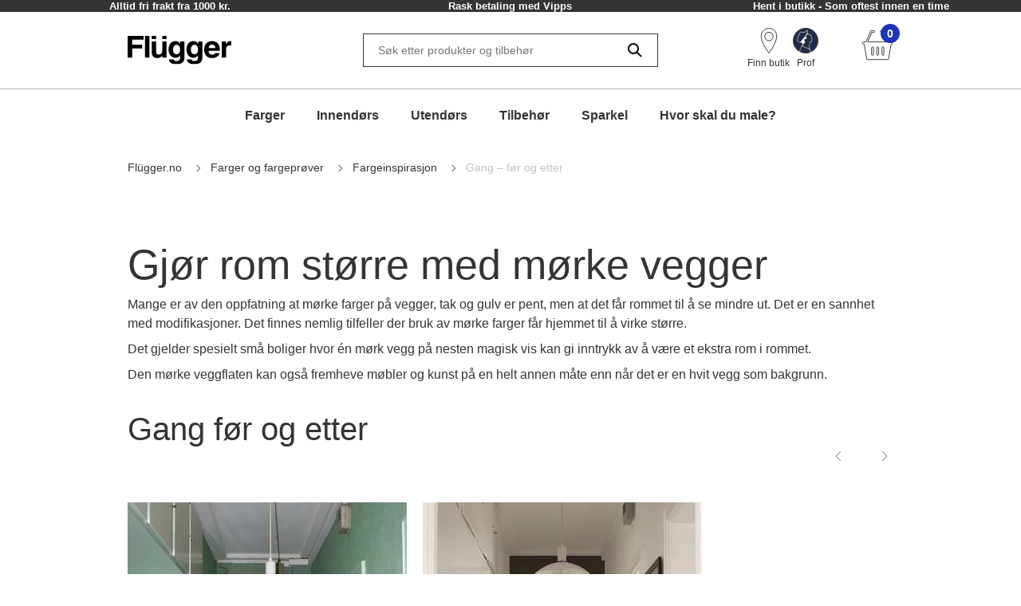

--- FILE ---
content_type: text/html; charset=utf-8
request_url: https://www.flugger.no/farger-og-fargeproever/fargeinspirasjon/gang-foer-og-etter/
body_size: 48081
content:
<!doctype html>
<html data-n-head-ssr lang="nb" data-n-head="%7B%22lang%22:%7B%22ssr%22:%22nb%22%7D%7D">
  <head >
    <meta data-n-head="ssr" charset="utf-8"><meta data-n-head="ssr" name="viewport" content="width=device-width, initial-scale=1"><meta data-n-head="ssr" data-hid="description" name="description" content="Full av nyanser med mørke farger. Les om mørk maling og se resultatet."><meta data-n-head="ssr" data-hid="robots" name="robots" content="INDEX,FOLLOW"><meta data-n-head="ssr" data-hid="og:title" property="og:title" content="Gang før og etter"><meta data-n-head="ssr" data-hid="og:description" property="og:description" content="Full av nyanser med mørke farger. Les om mørk maling og se resultatet."><meta data-n-head="ssr" data-hid="og:type" property="og:type" content="website"><meta data-n-head="ssr" data-hid="og:url" property="og:url" content="https://www.flugger.no/farger-og-fargeproever/fargeinspirasjon/gang-foer-og-etter/"><meta data-n-head="ssr" data-hid="og:image" property="og:image" content="https://assets.flugger.dk/cms/media/430paxi2/flugger_logo_cvi_2025_no.svg"><meta data-n-head="ssr" data-hid="google-site-verification" name="google-site-verification" content="UwYNtzv8M6reZJNzZnQcTTH2Thj6bUAx6zlAzsnGGfw"><meta data-n-head="ssr" data-hid="p:domain_verify" name="p:domain_verify" content="2d9e924b6ef45c08a65293e3a2b90602"><title>Gang før og etter</title><link data-n-head="ssr" rel="icon" type="image/x-icon" href="/flu-icon.png" preload="true"><link data-n-head="ssr" data-hid="canonical" rel="canonical" href="https://www.flugger.no/farger-og-fargeproever/fargeinspirasjon/gang-foer-og-etter/"><script data-n-head="ssr" data-hid="gtm-consent" type="text/javascript">
          window.dataLayer = window.dataLayer || [];
          function gtag() {
            dataLayer.push(arguments);
          };
          gtag('consent', 'default', {
            'ad_storage': 'denied',
            'ad_user_data': 'denied',
            'ad_personalization': 'denied',
            'analytics_storage': 'denied',
            'functionality_storage': 'denied',
            'personalization_storage': 'denied',
            'security_storage': 'denied',
            'wait_for_update': 2500
          });
          gtag('set', 'ads_data_redaction', true);
        </script><script data-n-head="ssr" data-hid="webtrends-optimize" type="text/javascript">!function(){
          var src = "//c.webtrends-optimize.com/acs/accounts/a68fa8a5-67e3-47ad-8d6c-ff353e7663d6/js/wt.js";
          var timeout = 2000; // 2 seconds
          var css={add:function(c, id){if(c instanceof Array){c=c.join(' ')}var a=document.getElementsByTagName('head')[0],b=document.createElement('style');b.type='text/css';if(id){b.id=id;}if(b.styleSheet){b.styleSheet.cssText=c}else{b.appendChild(document.createTextNode(c))}a.appendChild(b)}, del:function(id){var el=document.getElementById(id); if(el){el.parentNode.removeChild(el)}}}; 
          var cssid = 'wt_tagHide'; 
          css.add('body { opacity: 0.000001 !important; }', cssid); 
          
          var sc = document.createElement('script');
          window.WT_ABORT = 0;
          sc.src = src;
          sc.onload = function(){ 
            window.WT_ABORT = -1; 
            css.del(cssid); 
          };
          sc.onerror = function(){
            window.WT_ABORT = 1;
            css.del(cssid); 
          };
          
          document.getElementsByTagName('head')[0].appendChild(sc);
          setTimeout(function(){
            if(window.WT_ABORT !== -1) window.WT_ABORT = 1; 
            css.del(cssid);
          }, timeout);
          }();
        </script><script data-n-head="ssr" data-hid="stape-gtm-script" type="text/javascript">!function(){"use strict"; function l(e){for(var t=e,r=0,n=document.cookie.split(";"); r<n.length; r++){var o=n[r].split("="); if(o[0].trim()===t)return o[1]}}function s(e){return localStorage.getItem(e)}function u(e){return window[e]}function A(e,t){e=document.querySelector(e); return t?null==e?void 0:e.getAttribute(t):null==e?void 0:e.textContent}var e=window,t=document,r="script",n="dataLayer",o="https://d.flugger.no",a="https://load.d.flugger.no",i="2kzjvsvmovh",c="6yv4xoko=ARJSKiI%2BWz4kJTdaQjgwTB5LXUNHVRIEVRADGBEUExhGHxw%3D",g="cookie",v="user_id",E="",d=!1; try{var d=!! g&&(m=navigator.userAgent,!! (m=new RegExp("Version/([0-9._]+)(.*Mobile)?. *Safari.*").exec(m)))&&16.4<=parseFloat(m[1]),f="stapeUserId"===g,I=d&&!f?function(e,t,r){void 0===t&&(t=""); var n={cookie:l,localStorage:s,jsVariable:u,cssSelector:A},t=Array.isArray(t)?t:[t]; if(e&&n[e])for(var o=n[e],a=0,i=t; a<i.length; a++){var c=i[a],c=r?o(c,r):o(c); if(c)return c}else console.warn("invalid uid source",e)}(g,v,E):void 0; d=d&&(!! I||f)}catch(e){console.error(e)}var m=e,g=(m[n]=m[n]||[],m[n].push({"gtm.start":(new Date).getTime(),event:"gtm.js"}),t.getElementsByTagName(r)[0]),v=I?" &bi="+encodeURIComponent(I):"",E=t.createElement(r),f=(d&&(i=8<i.length?i.replace(/([a-z]{8}$)/,"kp$1"):"kp"+i),!d&&a?a:o); E.async=!0,E.src=f+"/"+i+".js?" +c+v,null!=(e=g.parentNode)&&e.insertBefore(E,g)}();</script><script data-n-head="ssr" src="https://policy.app.cookieinformation.com/uc.js" id="CookieConsentElement" type="text/javascript" data-gcm-version="2.0" data-culture="NB" rel="preconnect"></script><script data-n-head="nuxt-jsonld" data-hid="nuxt-jsonld-3dfe9ae0" type="application/ld+json">[{"@context":"https://schema.org","@type":"BreadcrumbList","itemListElement":[{"@type":"ListItem","position":1,"name":"Flügger.no","item":"http://www.flugger.no/"},{"@type":"ListItem","position":2,"name":"Farger og fargeprøver","item":"http://www.flugger.no/farger-og-fargeproever/"},{"@type":"ListItem","position":3,"name":"Fargeinspirasjon","item":"http://www.flugger.no/farger-og-fargeproever/fargeinspirasjon/"},{"@type":"ListItem","position":4,"name":"Gang – før og etter","item":"http://www.flugger.no/farger-og-fargeproever/fargeinspirasjon/gang-foer-og-etter/"}]},{"@context":"https://schema.org","@type":"BlogPosting","mainEntityOfPage":{"@type":"WebPage","headline":"Gang før og etter","description":"Full av nyanser med mørke farger. Les om mørk maling og se resultatet.","image":"","author":{"@type":"Organization","name":"Flügger"},"publisher":{"@type":"Organization","name":"Flügger","logo":{"@type":"ImageObject","url":"https://assets.flugger.dk/cms/media/430paxi2/flugger_logo_cvi_2025_no.svg"}}}}]</script><link rel="preload" href="/_nuxt/0d3774d.modern.js" as="script"><link rel="preload" href="/_nuxt/c143887.modern.js" as="script"><link rel="preload" href="/_nuxt/d134969.modern.js" as="script"><link rel="preload" href="/_nuxt/9f08885.modern.js" as="script"><link rel="preload" href="/_nuxt/33cb4b0.modern.js" as="script"><link rel="preload" href="/_nuxt/9201fec.modern.js" as="script"><link rel="preload" href="/_nuxt/a295304.modern.js" as="script"><link rel="preload" href="/_nuxt/aebbe82.modern.js" as="script"><style data-vue-ssr-id="ed77b084:0 0cebb421:0 3f72cecc:0 2b202f7c:0 626ad463:0 7ce7297b:0 57fb26b9:0 dfe8e318:0 6cd72303:0 4dd78f46:0 b50e30b8:0 7c071bf7:0 dcd67dda:0 fb0c9e7a:0 9faa651e:0 56e6ef41:0 6226fc46:0 9899a6a2:0 7cb48d0d:0 99174b1a:0 26e328ea:0 e5cde2b4:0 a552c72e:0 269250d6:0 f9d5f564:0 1b82cde2:0 0cf49dc4:0">:root {
  --spacing-y-small: 12px;
  --spacing-x-small: 12px;
  --spacing-y-base: 13px;
  --spacing-x-base: 24px;
  --spacing-y-large: 17px;
  --spacing-x-large: 24px;
}
:root {
  /**
    * Colourings.
    */
  --body-bg: var(--flugger-white-100);
}
:root {
  /* Gutter. */
  --half-gutter-width: 16px;
  --sm-half-gutter-width: 16px;
  --md-half-gutter-width: 16px;
  --lg-half-gutter-width: 16px;
  --xl-half-gutter-width: 16px;

  /* Container sizes. */
  --container-max-width: 100%;
  --sm-container-max-width: 100%;
  --md-container-max-width: 960px;
  --lg-container-max-width: 1248px;
  --xl-container-max-width: 1552px;

  /* Container padding */
  --container-padding: 16px;
  --sm-container-padding: 16px;
  --md-container-padding: 0;
  --lg-container-padding: 0;
  --xl-container-padding: 0;

  /* Container fluid padding */
  --container-fluid-padding: 16px;
  --sm-container-fluid-padding: 16px;
  --md-container-fluid-padding: 16px;
  --lg-container-fluid-padding: 0;
  --xl-container-fluid-padding: 0;
}
:root {
  --transparent: #c4c4c4;

  /* Flügger black. */
  --flugger-black-100: #363433;
  --flugger-black-90: #4a4847;
  --flugger-black-80: #5e5d5c;
  --flugger-black-70: #727170;
  --flugger-black-60: #868585;
  --flugger-black-50: #9b9a99;
  --flugger-black-40: #afaead;
  --flugger-black-30: #c3c2c2;
  --flugger-black-20: #d7d6d6;
  --flugger-black-10: #ebebeb;
  --flugger-black-5: #f5f5f5;

  /* Flügger white. */
  --flugger-white-100: #fff;
  --flugger-white-90: #f7f7f7;
  --flugger-white-80: #f9f9f9;
  --flugger-white-70: #f0f0f0;
  --flugger-white-60: #fafafa;
  --flugger-white-50: #fbfbfb;
  --flugger-white-40: #fcfcfc;
  --flugger-white-30: #fdfdfd;
  --flugger-white-20: #fdfdfd;
  --flugger-white-10: #fefefe;
  --flugger-white-5: #fff;

  /* Flügger blue. */
  --flugger-blue-100: #1C33BC;
  --flugger-blue-95: #122568;
  --flugger-blue-90: #2a3b77;
  --flugger-blue-80: #415186;
  --flugger-blue-70: #596695;
  --flugger-blue-60: #717ca4;
  --flugger-blue-50: #8892b4;
  --flugger-blue-40: #a0a8c3;
  --flugger-blue-30: #b8bed2;
  --flugger-blue-20: #d0d3e1;
  --flugger-blue-10: #e7e9f0;
  --flugger-blue-5: #f3f4f8;

  /* Flügger green. */
  --flugger-green-100: #31c4a1;
  --flugger-green-90: #46caaa;
  --flugger-green-80: #5ad0b4;
  --flugger-green-70: #6fd6bd;
  --flugger-green-60: #83dcc7;
  --flugger-green-50: #98e1d0;
  --flugger-green-40: #ade7d9;
  --flugger-green-30: #c1ede3;
  --flugger-green-20: #d6f3ec;
  --flugger-green-10: #eaf9f6;
  --flugger-green-5: #f5fcfa;

  /* Flügger orange */
  --flugger-orange-100: #E67E22;

  /* Flügger gray */
  --flugger-gray-100: #4D4D4D;

  /* ui colors. */

  /* ui color white. */
  --ui-colour-white-100: #fff;
  --ui-colour-white-90: #fff;
  --ui-colour-white-80: #fff;
  --ui-colour-white-70: #fff;
  --ui-colour-white-60: #fff;
  --ui-colour-white-50: #fff;
  --ui-colour-white-40: #fff;
  --ui-colour-white-30: #fff;
  --ui-colour-white-20: #fff;
  --ui-colour-white-10: #fff;
  --ui-colour-white-05: #fff;

  /* ui color error. */
  --ui-colour-error-100: #d81c1a;
  --ui-colour-error-90: #dc3231;
  --ui-colour-error-80: #e04948;
  --ui-colour-error-70: #e4605f;
  --ui-colour-error-60: #e87776;
  --ui-colour-error-50: #ec8d8c;
  --ui-colour-error-40: #efa4a3;
  --ui-colour-error-30: #f3bbba;
  --ui-colour-error-20: #f7d2d1;
  --ui-colour-error-10: #fbe8e8;
  --ui-colour-error-5: #fdf4f4;

  /* ui color approved. */
  --ui-colour-approved-100: #008229;
  --ui-colour-approved-90: #1a8e3e;
  --ui-colour-approved-80: #339b54;
  --ui-colour-approved-70: #4ca769;
  --ui-colour-approved-60: #66b47f;
  --ui-colour-approved-50: #80c094;
  --ui-colour-approved-40: #99cda9;
  --ui-colour-approved-30: #b3dabf;
  --ui-colour-approved-20: #cce6d4;
  --ui-colour-approved-10: #e5f2ea;
  --ui-colour-approved-5: #f2f9f4;

  /* ui color black. */
  --ui-colour-black-100: #000;
  --ui-colour-black-90: #1a1a1a;
  --ui-colour-black-80: #333;
  --ui-colour-black-70: #4c4c4c;
  --ui-colour-black-60: #666;
  --ui-colour-black-50: #808080;
  --ui-colour-black-40: #999;
  --ui-colour-black-30: #b3b3b3;
  --ui-colour-black-20: #ccc;
  --ui-colour-black-10: #e5e5e5;
  --ui-colour-black-5: #f2f2f2;
}
:root {
  /*
   * Primary button colourings.
   */

  /* Default state. */
  --button-primary-color: var(--flugger-white-100);
  --button-primary-background: var(--flugger-blue-100);
  --button-primary-border: none;
  --button-primary-box-shadow: none;

  /* Hover state. */
  --button-primary-color-hover: var(--button-primary-color);
  --button-primary-background-hover: var(--button-primary-background);
  --button-primary-border-hover: none;
  --button-primary-box-shadow-hover: 0 3px 0 var(--flugger-blue-80);

  /* Active state. */
  --button-primary-color-active: var(--button-primary-color);
  --button-primary-background-active: var(--button-primary-background);
  --button-primary-border-active: none;
  --button-primary-box-shadow-active: 0 3px 0 var(--flugger-blue-80);

  /* Disabled state. */
  --button-primary-color-disabled: var(--flugger-black-80);
  --button-primary-background-disabled: var(--flugger-black-20);
  --button-primary-border-disabled: none;
  --button-primary-box-shadow-disabled: none;

  /*
   * Error button colourings.
   */

  /* Default state. */
  --button-error-color: var(--ui-colour-error-20);
  --button-error-background: var(--ui-colour-error-80);
  --button-error-border: none;
  --button-error-box-shadow: none;

  /* Hover state. */
  --button-error-color-hover: var(--ui-colour-error-20);
  --button-error-background-hover: var(--ui-colour-error-70);
  --button-error-border-hover: none;
  --button-error-box-shadow-hover: 0 3px 0 var(--ui-colour-error-80);

  /* Active state. */
  --button-error-color-active: var(--ui-colour-error-20);
  --button-error-background-active: var(--ui-colour-error-90);
  --button-error-border-active: none;
  --button-error-box-shadow-active: 0 3px 0 var(--ui-colour-error-80);

  /* Disabled state. */
  --button-error-color-disabled: var(--ui-colour-error-70);
  --button-error-background-disabled: var(--ui-colour-error-20);
  --button-error-border-disabled: none;
  --button-error-box-shadow-disabled: none;

  /*
   * Secondary button colourings.
   */

  /* Default state. */
  --button-secondary-color: #f7f7f7;
  --button-secondary-background: var(--flugger-blue-100);
  --button-secondary-border: none;
  --button-secondary-box-shadow: none;

  /* Hover state. */
  --button-secondary-color-hover: var(--button-secondary-color);
  --button-secondary-background-hover: var(--flugger-blue-80);
  --button-secondary-border-hover: none;
  --button-secondary-box-shadow-hover: 0 2px 0 var(--flugger-blue-100);

  /* Active state. */
  --button-secondary-color-active: var(--button-secondary-color);
  --button-secondary-background-active: var(--button-secondary-background);
  --button-secondary-border-active: none;
  --button-secondary-box-shadow-active: 0 2px 0 var(--flugger-blue-100);

  /* Disabled state. */
  --button-secondary-color-disabled: var(--flugger-black-70);
  --button-secondary-background-disabled: var(--flugger-black-30);
  --button-secondary-border-disabled: none;
  --button-secondary-box-shadow-disabled: none;

  /*
   * Secondary button ghost colourings.
   */

  /* Default state. */
  --button-secondary-ghost-color: var(--flugger-black-100);
  --button-secondary-ghost-background: transparent;
  --button-secondary-ghost-border: 1px solid var(--flugger-black-100);
  --button-secondary-ghost-box-shadow: none;

  /* Hover state. */
  --button-secondary-ghost-color-hover: var(--flugger-black-100);
  --button-secondary-ghost-background-hover: var(--button-secondary-ghost-background);
  --button-secondary-ghost-border-hover: 1px solid var(--flugger-black-100);
  --button-secondary-ghost-box-shadow-hover: none;

  /* Active state. */
  --button-secondary-ghost-color-active: var(--flugger-black-100);
  --button-secondary-ghost-background-active: var(--button-secondary-ghost-background);
  --button-secondary-ghost-border-active:1px solid var(--flugger-black-100);
  --button-secondary-ghost-box-shadow-active: none;

  /* Disabled state. */
  --button-secondary-ghost-color-disabled: var(--flugger-black-70);
  --button-secondary-ghost-background-disabled: var(--button-secondary-ghost-background);
  --button-secondary-ghost-border-disabled: 1px solid var(--flugger-black-30);
  --button-secondary-ghost-box-shadow-disabled: none;

  /*
   * Tertiary button colourings.
   */

  /* Default state. */
  --button-tertiary-color:var(--flugger-black-100);
  --button-tertiary-background: #f9f9f9;
  --button-tertiary-border: none;
  --button-tertiary-box-shadow: none;

  /* Hover state. */
  --button-tertiary-color-hover: var(--flugger-black-100);
  --button-tertiary-background-hover: var(--button-tertiary-background);
  --button-tertiary-border-hover: none;
  --button-tertiary-box-shadow-hover: 0 3px 0 var(--flugger-black-100);

  /* Active state. */
  --button-tertiary-color-active: var(--flugger-black-100);
  --button-tertiary-background-active: var(--button-tertiary-background);
  --button-tertiary-border-active: none;
  --button-tertiary-box-shadow-active: 0 3px 0 var(--flugger-black-100);

  /* Disabled state. */
  --button-tertiary-color-disabled: var(--flugger-black-80);
  --button-tertiary-background-disabled: var(--flugger-black-20);
  --button-tertiary-border-disabled: none;
  --button-tertiary-box-shadow-disabled: none;

  /*
   * Tertiary ghost button colourings.
   */

  /* Default state */
  --button-tertiary-ghost-color: var(--flugger-black-100);
  --button-tertiary-ghost-background: var(--flugger-white-100);
  --button-tertiary-ghost-border: 1px solid var(--flugger-black-100);
  --button-tertiary-ghost-box-shadow: none;

  /* Hover state. */
  --button-tertiary-ghost-color-hover: var(--flugger-white-100);
  --button-tertiary-ghost-background-hover: var(--flugger-black-100);
  --button-tertiary-ghost-border-hover: 1px solid var(--flugger-black-100);
  --button-tertiary-ghost-box-shadow-hover: none;

  /* Active state. */
  --button-tertiary-ghost-color-active: var(--flugger-white-100);
  --button-tertiary-ghost-background-active: var(--flugger-black-100);
  --button-tertiary-ghost-border-active:  1px solid var(--flugger-black-100);
  --button-tertiary-ghost-box-shadow-active: none;

  /* Disabled state. */
  --button-tertiary-ghost-color-disabled: var(--flugger-black-80);
  --button-tertiary-ghost-background-disabled: var(--flugger-blue-100);
  --button-tertiary-ghost-border-disabled: 1px solid var(--flugger-black-80);
  --button-tertiary-ghost-box-shadow-disabled: none;

  /*
   * General.
   */
  --button-border-radius: 0;
  --button-border-radius-small: 0;
  --button-font-size-small: 15px;
  --button-font-size-base: 16px;
  --button-font-size-large: 17px;
  --button-font-size-extra-large: 19px;
  --button-spacing-y-small:  var(--spacing-y-small);
  --button-spacing-x-small: var(--spacing-x-small);
  --button-spacing-y-base:  var(--spacing-y-base);
  --button-spacing-x-base: var(--spacing-x-base);
  --button-spacing-y-large:  var(--spacing-y-large);
  --button-spacing-x-large: var(--spacing-x-large);
  --button-font-weight: var(--font-weight-bold);
}
:root {
  /*
     * Primary badge colourings.
     */

  /* Default state. */
  --badge-primary-color: var(--flugger-white-100);
  --badge-primary-background: var(--flugger-blue-100);
  --badge-primary-border: none;
  --badge-primary-box-shadow: none;

  /*
     * Secondary badge colourings.
     */

  /* Default state. */
  --badge-secondary-color: #f7f7f7;
  --badge-secondary-background: var(--flugger-blue-100);
  --badge-secondary-border: none;
  --badge-secondary-box-shadow: none;

  /*
     * Tertiary badge colourings.
     */

  /* Default state. */
  --badge-tertiary-color:var(--flugger-blue-100);
  --badge-tertiary-background: #f9f9f9;
  --badge-tertiary-border: none;
  --badge-tertiary-box-shadow: none;

  /*
     * General.
     */
  --badge-border-radius: 0;
  --badge-font-size-base: 14px;
  --badge-spacing-y-base:  var(--spacing-y-base);
  --badge-spacing-x-base: var(--spacing-x-base);
  --badge-font-weight: var(--font-weight-bold);
}
:root {
  /**
  * Checkbox.
  */

  /* General. */
  --form-checkbox-width: 20px;

  /* Default state. */
  --form-checkbox-background-color: var(--ui-colour-white-100);
  --form-checkbox-border: 1px solid var(--flugger-black-100);
  --form-checkbox-background-icon: none;
  --form-checkbox-label-color: var(--flugger-black-100);

  /* Hover state. */
  --form-checkbox-background-color-hover: var(--ui-colour-white-100);
  --form-checkbox-border-hover: 1px solid var(--flugger-black-100);
  --form-checkbox-background-icon-hover: none;
  --form-checkbox-label-color-hover: var(--flugger-black-100);

  /* Pressed state. */
  --form-checkbox-background-color-pressed: var(--ui-colour-white-100);
  --form-checkbox-border-pressed: 1px solid var(--flugger-black-100);
  --form-checkbox-background-icon-pressed: url("data:image/svg+xml,%3csvg xmlns='http://www.w3.org/2000/svg' viewBox='0 0 20 20'%3e%3cpath fill='none' stroke='%238892b4' stroke-linecap='round' stroke-linejoin='round' stroke-width='3' d='M6 10l3 3l6-6'/%3e%3c/svg%3e");
  --form-checkbox-label-color-pressed: var(--flugger-black-100);

  /* Disabled state. */
  --form-checkbox-background-color-disabled: var(--ui-colour-white-100);
  --form-checkbox-border-disabled: 1px solid var(--flugger-black-70);
  --form-checkbox-background-icon-disabled: var(--flugger-black-100);
  --form-checkbox-label-color-disabled: var(--flugger-black-70);

  /* Checked state. */
  --form-checkbox-background-color-checked: var(--flugger-black-100);
  --form-checkbox-border-checked: 1px solid var(--flugger-black-100);
  --form-checkbox-background-icon-checked: url("data:image/svg+xml,%3csvg xmlns='http://www.w3.org/2000/svg' viewBox='0 0 20 20'%3e%3cpath fill='none' stroke='%23fff' stroke-linecap='round' stroke-linejoin='round' stroke-width='3' d='M6 10l3 3l6-6'/%3e%3c/svg%3e");
  --form-checkbox-label-color-checked: var(--flugger-black-100);

  /**
  * Radio.
  */

  /* General. */
  --form-radio-width: 20px;

  /* Default state. */
  --form-radio-background-color: var(--ui-colour-white-100);
  --form-radio-border: 1px solid var(--flugger-black-100);
  --form-radio-background-icon: none;
  --form-radio-label-color: var(--flugger-black-100);

  /* Hover state. */
  --form-radio-background-color-hover: var(--ui-colour-white-100);
  --form-radio-border-hover: 1px solid var(--flugger-black-100);
  --form-radio-background-icon-hover: none;
  --form-radio-label-color-hover: var(--flugger-black-100);

  /* Pressed state. */
  --form-radio-background-color-pressed: var(--ui-colour-white-100);
  --form-radio-border-pressed: 1px solid var(--flugger-blue-100);
  --form-radio-background-icon-pressed: url("data:image/svg+xml,%3csvg xmlns='http://www.w3.org/2000/svg' viewBox='-4 -4 8 8'%3e%3ccircle r='2' fill='%238892b4'/%3e%3c/svg%3e");
  --form-radio-label-color-pressed: var(--flugger-blue-100);

  /* Disabled state. */
  --form-radio-background-color-disabled: var(--ui-colour-white-100);
  --form-radio-border-disabled: 1px solid var(--flugger-black-70);
  --form-radio-background-icon-disabled: none;
  --form-radio-label-color-disabled: var(--flugger-black-70);

  /* Checked state. */
  --form-radio-background-color-checked: var(--ui-colour-white-100);
  --form-radio-border-checked: 1px solid var(--flugger-black-100);
  --form-radio-background-icon-checked: url("data:image/svg+xml,%3csvg xmlns='http://www.w3.org/2000/svg' viewBox='-4 -4 8 8'%3e%3ccircle r='2' fill='%23122568'/%3e%3c/svg%3e");
  --form-radio-label-color-checked: var(--flugger-black-100);

  /**
  * Select.
  */
  --form-select-border-radius: 0;

  /* Default state. */
  --form-select-color: var(--flugger-black-100);
  --form-select-placeholder-color: var(--flugger-black-100);
  --form-select-border: 1px solid var(--flugger-black-100);
  --form-select-background-color: var(--ui-colour-white-100);
  --form-select-box-shadow: none;

  /* Hover state. */
  --form-select-color-hover: var(--form-select-color);
  --form-select-border-hover: var(--form-select-border);
  --form-select-background-color-hover: var(--form-select-background-color);
  --form-select-box-shadow-hover: none;

  /* Focus state. */
  --form-select-color-focus: var(--form-select-color);
  --form-select-border-focus: var(--form-select-border);
  --form-select-background-color-focus: var(--form-select-background-color);
  --form-select-box-shadow-focus: 0 1px 1px rgba(0, 0, 0, 0.15), 0 1px 2px 1px rgba(0, 0, 0, 0.25);

  /* Disabled state. */
  --form-select-color-disabled: var(--flugger-black-70);
  --form-select-border-disabled: 1px solid var(--flugger-black-30);
  --form-select-background-color-disabled: var(--form-select-background-color);
  --form-select-box-shadow-disabled: none;

  /**
  * Dropdown select.
  */
  --form-dropdown-select-border-radius: 0;

  /* Default state. */
  --form-dropdown-select-color: var(--flugger-black-100);
  --form-dropdown-select-placeholder-color: var(--flugger-black-100);
  --form-dropdown-select-border: 1px solid var(--flugger-black-100);
  --form-dropdown-select-background-color: var(--ui-colour-white-100);
  --form-dropdown-select-box-shadow: none;

  /* Hover state. */
  --form-dropdown-select-color-hover: var(--flugger-blue-100);
  --form-dropdown-select-border-hover: 1px solid var(--flugger-black-100);
  --form-dropdown-select-background-color-hover: var(--form-dropdown-select-background-color);
  --form-dropdown-select-box-shadow-hover: none;

  /* Focus state. */
  --form-dropdown-select-color-focus: var(--flugger-blue-100);
  --form-dropdown-select-border-focus: 1px solid var(--flugger-blue-100);
  --form-dropdown-select-background-color-focus: var(--form-dropdown-select-background-color);
  --form-dropdown-select-box-shadow-focus: 0 1px 1px rgba(0, 0, 0, 0.15), 0 1px 2px 1px rgba(0, 0, 0, 0.25);

  /* Disabled state. */
  --form-dropdown-select-color-disabled: var(--flugger-black-70);
  --form-dropdown-select-border-disabled: 1px solid var(--flugger-black-30);
  --form-dropdown-select-background-color-disabled: var(--form-dropdown-select-background-color);
  --form-dropdown-select-box-shadow-disabled: none;

  /* Open state. */
  --form-dropdown-select-color-open: var(--flugger-black-100);
  --form-dropdown-select-border-open: 1px solid var(--flugger-black-100);
  --form-dropdown-select-background-color-open: var(--form-dropdown-select-background-color);
  --form-dropdown-select-box-shadow-open: none;

  /* Popup. */
  --form-dropdown-popup-border: var(--form-dropdown-select-border-open);
  --form-dropdown-popup-background: var(--ui-colour-white-100);
  --form-dropdown-popup-item-color: var(--flugger-black-100);
  --form-dropdown-popup-item-border: 1px solid var(--flugger-black-20);
  --form-dropdown-popup-item-color-hover: var(--flugger-blue-100);
  --form-dropdown-popup-item-color-focus: var(--flugger-blue-100);
  --form-dropdown-popup-item-color-active: var(--flugger-blue-100);


  /**
  * Input.
  */
  --form-input-border-radius: 0;

  /* Default state. */
  --form-input-color: var(--flugger-black-100);
  --form-input-placeholder-color: var(--flugger-black-100);
  --form-input-border: 1px solid var(--flugger-black-100);
  --form-input-background: var(--ui-colour-white-100);
  --form-input-box-shadow: none;

  /* Hover state. */
  --form-input-color-hover: var(--form-input-color);
  --form-input-border-hover: var(--form-input-border);
  --form-input-background-hover: var(--form-input-background);
  --form-input-box-shadow-hover: none;

  /* Focus state. */
  --form-input-color-focus: var(--form-input-color);
  --form-input-border-focus: var(--form-input-border);
  --form-input-background-focus: var(--form-input-background);
  --form-input-box-shadow-focus: 0 1px 1px rgba(0, 0, 0, 0.15), 0 1px 2px 1px rgba(0, 0, 0, 0.25);

  /* Disabled state. */
  --form-input-color-disabled: var(--flugger-black-70);
  --form-input-border-disabled: 1px solid var(--flugger-black-30);
  --form-input-background-disabled: var(--form-input-background);
  --form-input-box-shadow-disabled: none;

  /**
  * Feedback colourings.
  */
  --form-element-feedback-border-invalid: 1px solid var(--ui-colour-error-100);
  --form-element-feedback-border-valid: var(--form-input-border);
  --form-feedback-color-valid: var(--form-input-color);
  --form-feedback-color-invalid: var(--ui-colour-error-100);

  /**
  * Typography.
  */
  --form-label-distance-bottom: 8px;
  --form-label-font-weight: var(--font-weight-bold);
  --form-label-font-size: var(--font-size-small);
  --form-input-font-family: var(--font-family-base);
  --form-input-font-size-base: var(--font-size-base);
  --form-input-line-height-base: var(--line-height-base);

  /**
  * Sizings.
  */



  /**
* Quantity selector.
*/
  --quantity-selector-border-radius: 0;
  --quantity-selector-max-width: 138px;
  --quantity-selector-input-font-family: var(--font-family-base);
  --quantity-selector-input-font-size: var(--font-size-base);
  --quantity-selector-input-font-weight: var(--font-weight-bold);
  --quantity-selector-button-height: 48px;
  --quantity-selector-button-width: 30px;
  --quantity-selector-button-border-radius: 0;
  --quantity-selector-button-font-size: var(--font-size-large);
  --quantity-selector-button-font-weight: var(--font-weight-bold);

  /* Default state. */
  --quantity-selector-button-color: var(--flugger-black-100);
  --quantity-selector-button-background: var(--flugger-white-90);
  --quantity-selector-button-border: none;
  --quantity-selector-input-background: transparent;
  --quantity-selector-input-border: none;
  --quantity-selector-input-color: var(--flugger-black-100);

  /* Hover state. */
  --quantity-selector-button-color-hover: var(--quantity-selector-button-color);
  --quantity-selector-button-background-hover: var(--quantity-selector-button-background);
  --quantity-selector-button-border-hover: 1px solid var(--color-primary);

  /* Focus state. */
  --quantity-selector-button-color-focus: var(--quantity-selector-button-color);
  --quantity-selector-button-background-focus: var(--quantity-selector-button-background);
  --quantity-selector-button-border-focus: var(--quantity-selector-button-border-hover);
}
:root {
  /*
   * Colourings.
   */
  --link-color-default: var(--flugger-black-100);
  --link-color-hover: var(--link-color-default);
  --text-color: var(--flugger-black-100);
  --text-muted-color: var(--flugger-black-30);
  --headings-color: var(--flugger-black-100);

  /*
   * General.
   */
  --font-family-base: 'Helvetica', system-ui, -apple-system, 'Segoe UI', roboto, 'Helvetica Neue', arial, 'Noto Sans',
    'Liberation Sans', sans-serif, 'Apple Color Emoji', 'Segoe UI Emoji', 'Segoe UI Symbol', 'Noto Color Emoji';
  --line-height-small: 18px;
  --line-height-base: 24px;
  --line-height-medium: 26px;
  --line-height-large: 32px;
  --line-height-extra-large: 44px;
  --font-size-mini: 12px;
  --font-size-small: 14px;
  --font-size-base: 16px;
  --font-size-medium: 18px;
  --font-size-large: 20px;
  --font-size-extra-large: 32px;
  --font-weight-light: 300;
  --font-weight-base: 400;
  --font-weight-bold: 600;
  --headings-font-family: inherit;
  --headings-font-weight-light: 300;
  --headings-font-weight-base: 300;
  --headings-font-weight-bold: 400;

  /* h1 */
  --font-size-h1--xs: 30px;
  --font-size-h1--sm: 30px;
  --font-size-h1--md: 52px;
  --font-size-h1--lg: 52px;
  --line-height-h1--xs: 38px;
  --line-height-h1--sm: 38px;
  --line-height-h1--md: 60px;
  --line-height-h1--lg: 60px;

  /* h2 */
  --font-size-h2--xs: 24px;
  --font-size-h2--sm: 24px;
  --font-size-h2--md: 40px;
  --font-size-h2--lg: 40px;
  --line-height-h2--xs: 32px;
  --line-height-h2--sm: 32px;
  --line-height-h2--md: 48px;
  --line-height-h2--lg: 48px;

  /* h3 */
  --font-size-h3--xs: 20px;
  --font-size-h3--sm: 20px;
  --font-size-h3--md: 30px;
  --font-size-h3--lg: 30px;
  --line-height-h3--xs: 28px;
  --line-height-h3--sm: 28px;
  --line-height-h3--md: 38px;
  --line-height-h3--lg: 38px;

  /* h4 */
  --font-size-h4--xs: 16px;
  --font-size-h4--sm: 16px;
  --font-size-h4--md: 26px;
  --font-size-h4--lg: 26px;
  --line-height-h4--xs: 24px;
  --line-height-h4--sm: 24px;
  --line-height-h4--md: 32px;
  --line-height-h4--lg: 32px;

  /* h5 */
  --font-size-h5--xs: 16px;
  --font-size-h5--sm: 16px;
  --font-size-h5--md: 20px;
  --font-size-h5--lg: 20px;
  --line-height-h5--xs: 24px;
  --line-height-h5--sm: 24px;
  --line-height-h5--md: 24px;
  --line-height-h5--lg: 24px;

  /* h6 */
  --font-size-h6--xs: 16px;
  --font-size-h6--sm: 16px;
  --font-size-h6--md: 16px;
  --font-size-h6--lg: 16px;
  --line-height-h6--xs: 24px;
  --line-height-h6--sm: 24px;
  --line-height-h6--md: 24px;
  --line-height-h6--lg: 24px;
}
@font-face {
  font-weight: 300;
  font-family: 'Lato';
  font-style: normal;
  src: local("Lato"), local("Lato-Light"), url(/_nuxt/fonts/Lato-Light.2bcc211.ttf);
  font-display: swap;
}
@font-face {
  font-weight: 400;
  font-family: 'Lato';
  font-style: normal;
  src: local("Lato"), local("Lato-Regular"), url(/_nuxt/fonts/Lato-Regular.122dd68.ttf);
  font-display: swap;
}
@font-face {
  font-weight: 700;
  font-family: 'Lato';
  font-style: normal;
  src: local("Lato"), local("Lato-Bold"), url(/_nuxt/fonts/Lato-Bold.24b516c.ttf);
  font-display: swap;
}
/* base */
@keyframes dropdown {
  0% {
    transform: translateY(-100%);
  }

  100% {
    transform: translateY(0);
  }
}
@keyframes slideInFromBottom {
  0% {
    transform: translateY(100%);
  }

  100% {
    transform: translateY(0);
  }
}
@keyframes slideInFromRight {
  0% {
    transform: translateX(100%);
  }

  100% {
    transform: translateX(0%);
  }
}
@keyframes slideInFromLeft {
  0% {
    transform: translateX(-200%);
  }

  100% {
    transform: translateX(0%);
  }
}
@keyframes fadeIn {
  0% {
    opacity: 0;
  }

  100% {
    opacity: 1;
  }
}
@keyframes rotating {
  from {
    transform: rotate(0deg);
  }

  to {
    transform: rotate(360deg);
  }
}
.fade-enter-active,
.fade-leave-active {
  transition: opacity 0.2s ease-in-out;
}
.fade-enter,
.fade-leave-to {
  opacity: 0;
}
.spinning {
  animation: rotating 0.6s linear infinite;
}
*,
*::before,
*::after {
  box-sizing: border-box;
}
html {
  font-family: sans-serif;
  line-height: 1.15;
  -webkit-text-size-adjust: 100%;
  -webkit-tap-highlight-color: rgba(0, 0, 0, 0);
  -webkit-font-smoothing: antialiased; 
  -moz-osx-font-smoothing: grayscale;
}
article,
aside,
figcaption,
figure,
footer,
header,
hgroup,
main,
nav,
section {
  display: block;
}
body {
  margin: 0;
  background-color: #fff;
  background-color: var(--body-bg);
}
[tabindex="-1"]:focus:not(:focus-visible) {
  /* stylelint-disable-next-line declaration-no-important */
  outline: 0 !important;
}
hr:not([size]) {
  height: 1px;
}
hr {
  margin: 1rem 0;
  color: inherit;
  background-color: currentColor;
  border: 0;
  opacity: 0.25;
}
img {
  vertical-align: middle;
  border-style: none;
}
svg {
  overflow: hidden;
  vertical-align: middle;
}
[hidden] {
  /* stylelint-disable-next-line declaration-no-important */
  display: none !important;
}
/*
// Css flexbox grid
*/
/* Containers and rows */
.grid-section {
  margin-bottom: 50px;
  margin-bottom: var(--flexbox-grid-section-margin, 50px);
}
.container {
  box-sizing: border-box;
  width: 100%;
  max-width: 1200px;
  max-width: var(--flexbox-grid-container-width, 1200px);
  margin-right: auto;
  margin-left: auto;
  padding-right: 20px;
  padding-right: var(--flexbox-grid-container-spacing--mobile, 20px);
  padding-left: 20px;
  padding-left: var(--flexbox-grid-container-spacing--mobile, 20px);
}
@media (min-width: 1024px) {
.container {
    padding-right: 40px;
    padding-right: var(--flexbox-grid-container-spacing, 40px);
    padding-left: 40px;
    padding-left: var(--flexbox-grid-container-spacing, 40px)
}
  }
.container--fluid {
    max-width: 100%;
  }
.row {
  display: flex;
  flex-direction: row;
  flex-grow: 0;
  flex-shrink: 1;
  flex-wrap: wrap;
  box-sizing: border-box;
  margin-right: -15px;
  margin-right: var(--flexbox-grid-half-gutter-compensation, -15px);
  margin-left: -15px;
  margin-left: var(--flexbox-grid-half-gutter-compensation, -15px);
}
.row--reverse {
    flex-direction: row-reverse;
  }
/* Columns - size specifics */
.col-xs {
  flex-basis: 0;
  flex-grow: 1;
  max-width: 100%;
  padding-right: 15px;
  padding-right: var(--flexbox-grid-half-gutter-width, 15px);
  padding-left: 15px;
  padding-left: var(--flexbox-grid-half-gutter-width, 15px);
}
.col-xs--nogrow {
    flex-basis: auto;
    flex-grow: 0;
  }
.col-xs-1 {
    flex: 0 0 auto;
    flex-basis: calc(1 / 12 * 100%);
    box-sizing: border-box;
    max-width: calc(1 / 12 * 100%);
    padding-right: 15px;
    padding-right: var(--flexbox-grid-half-gutter-width, 15px);
    padding-left: 15px;
    padding-left: var(--flexbox-grid-half-gutter-width, 15px);
  }
.col-xs-offset-1 {
    margin-left: calc(1 / 12 * 100%);
  }
.col-xs-2 {
    flex: 0 0 auto;
    flex-basis: calc(2 / 12 * 100%);
    box-sizing: border-box;
    max-width: calc(2 / 12 * 100%);
    padding-right: 15px;
    padding-right: var(--flexbox-grid-half-gutter-width, 15px);
    padding-left: 15px;
    padding-left: var(--flexbox-grid-half-gutter-width, 15px);
  }
.col-xs-offset-2 {
    margin-left: calc(2 / 12 * 100%);
  }
.col-xs-3 {
    flex: 0 0 auto;
    flex-basis: calc(3 / 12 * 100%);
    box-sizing: border-box;
    max-width: calc(3 / 12 * 100%);
    padding-right: 15px;
    padding-right: var(--flexbox-grid-half-gutter-width, 15px);
    padding-left: 15px;
    padding-left: var(--flexbox-grid-half-gutter-width, 15px);
  }
.col-xs-offset-3 {
    margin-left: calc(3 / 12 * 100%);
  }
.col-xs-4 {
    flex: 0 0 auto;
    flex-basis: calc(4 / 12 * 100%);
    box-sizing: border-box;
    max-width: calc(4 / 12 * 100%);
    padding-right: 15px;
    padding-right: var(--flexbox-grid-half-gutter-width, 15px);
    padding-left: 15px;
    padding-left: var(--flexbox-grid-half-gutter-width, 15px);
  }
.col-xs-offset-4 {
    margin-left: calc(4 / 12 * 100%);
  }
.col-xs-5 {
    flex: 0 0 auto;
    flex-basis: calc(5 / 12 * 100%);
    box-sizing: border-box;
    max-width: calc(5 / 12 * 100%);
    padding-right: 15px;
    padding-right: var(--flexbox-grid-half-gutter-width, 15px);
    padding-left: 15px;
    padding-left: var(--flexbox-grid-half-gutter-width, 15px);
  }
.col-xs-offset-5 {
    margin-left: calc(5 / 12 * 100%);
  }
.col-xs-6 {
    flex: 0 0 auto;
    flex-basis: calc(6 / 12 * 100%);
    box-sizing: border-box;
    max-width: calc(6 / 12 * 100%);
    padding-right: 15px;
    padding-right: var(--flexbox-grid-half-gutter-width, 15px);
    padding-left: 15px;
    padding-left: var(--flexbox-grid-half-gutter-width, 15px);
  }
.col-xs-offset-6 {
    margin-left: calc(6 / 12 * 100%);
  }
.col-xs-7 {
    flex: 0 0 auto;
    flex-basis: calc(7 / 12 * 100%);
    box-sizing: border-box;
    max-width: calc(7 / 12 * 100%);
    padding-right: 15px;
    padding-right: var(--flexbox-grid-half-gutter-width, 15px);
    padding-left: 15px;
    padding-left: var(--flexbox-grid-half-gutter-width, 15px);
  }
.col-xs-offset-7 {
    margin-left: calc(7 / 12 * 100%);
  }
.col-xs-8 {
    flex: 0 0 auto;
    flex-basis: calc(8 / 12 * 100%);
    box-sizing: border-box;
    max-width: calc(8 / 12 * 100%);
    padding-right: 15px;
    padding-right: var(--flexbox-grid-half-gutter-width, 15px);
    padding-left: 15px;
    padding-left: var(--flexbox-grid-half-gutter-width, 15px);
  }
.col-xs-offset-8 {
    margin-left: calc(8 / 12 * 100%);
  }
.col-xs-9 {
    flex: 0 0 auto;
    flex-basis: calc(9 / 12 * 100%);
    box-sizing: border-box;
    max-width: calc(9 / 12 * 100%);
    padding-right: 15px;
    padding-right: var(--flexbox-grid-half-gutter-width, 15px);
    padding-left: 15px;
    padding-left: var(--flexbox-grid-half-gutter-width, 15px);
  }
.col-xs-offset-9 {
    margin-left: calc(9 / 12 * 100%);
  }
.col-xs-10 {
    flex: 0 0 auto;
    flex-basis: calc(10 / 12 * 100%);
    box-sizing: border-box;
    max-width: calc(10 / 12 * 100%);
    padding-right: 15px;
    padding-right: var(--flexbox-grid-half-gutter-width, 15px);
    padding-left: 15px;
    padding-left: var(--flexbox-grid-half-gutter-width, 15px);
  }
.col-xs-offset-10 {
    margin-left: calc(10 / 12 * 100%);
  }
.col-xs-11 {
    flex: 0 0 auto;
    flex-basis: calc(11 / 12 * 100%);
    box-sizing: border-box;
    max-width: calc(11 / 12 * 100%);
    padding-right: 15px;
    padding-right: var(--flexbox-grid-half-gutter-width, 15px);
    padding-left: 15px;
    padding-left: var(--flexbox-grid-half-gutter-width, 15px);
  }
.col-xs-offset-11 {
    margin-left: calc(11 / 12 * 100%);
  }
.col-xs-12 {
    flex: 0 0 auto;
    flex-basis: calc(12 / 12 * 100%);
    box-sizing: border-box;
    max-width: calc(12 / 12 * 100%);
    padding-right: 15px;
    padding-right: var(--flexbox-grid-half-gutter-width, 15px);
    padding-left: 15px;
    padding-left: var(--flexbox-grid-half-gutter-width, 15px);
  }
.col-xs-offset-12 {
    margin-left: calc(12 / 12 * 100%);
  }
@media (min-width: 576px) {
    .col-ms {
      flex-basis: 0;
      flex-grow: 1;
      max-width: 100%;
      padding-right: 15px;
      padding-right: var(--flexbox-grid-half-gutter-width, 15px);
      padding-left: 15px;
      padding-left: var(--flexbox-grid-half-gutter-width, 15px);
    }

      .col-ms--nogrow {
        flex-basis: auto;
        flex-grow: 0;
      }
      .col-ms-1 {
        flex: 0 0 auto;
        flex-basis: calc(1 / 12 * 100%);
        box-sizing: border-box;
        max-width: calc(1 / 12 * 100%);
        padding-right: 15px;
        padding-right: var(--flexbox-grid-half-gutter-width, 15px);
        padding-left: 15px;
        padding-left: var(--flexbox-grid-half-gutter-width, 15px);
      }

      .col-ms-offset-1 {
        margin-left: calc(1 / 12 * 100%);
      }
      .col-ms-2 {
        flex: 0 0 auto;
        flex-basis: calc(2 / 12 * 100%);
        box-sizing: border-box;
        max-width: calc(2 / 12 * 100%);
        padding-right: 15px;
        padding-right: var(--flexbox-grid-half-gutter-width, 15px);
        padding-left: 15px;
        padding-left: var(--flexbox-grid-half-gutter-width, 15px);
      }

      .col-ms-offset-2 {
        margin-left: calc(2 / 12 * 100%);
      }
      .col-ms-3 {
        flex: 0 0 auto;
        flex-basis: calc(3 / 12 * 100%);
        box-sizing: border-box;
        max-width: calc(3 / 12 * 100%);
        padding-right: 15px;
        padding-right: var(--flexbox-grid-half-gutter-width, 15px);
        padding-left: 15px;
        padding-left: var(--flexbox-grid-half-gutter-width, 15px);
      }

      .col-ms-offset-3 {
        margin-left: calc(3 / 12 * 100%);
      }
      .col-ms-4 {
        flex: 0 0 auto;
        flex-basis: calc(4 / 12 * 100%);
        box-sizing: border-box;
        max-width: calc(4 / 12 * 100%);
        padding-right: 15px;
        padding-right: var(--flexbox-grid-half-gutter-width, 15px);
        padding-left: 15px;
        padding-left: var(--flexbox-grid-half-gutter-width, 15px);
      }

      .col-ms-offset-4 {
        margin-left: calc(4 / 12 * 100%);
      }
      .col-ms-5 {
        flex: 0 0 auto;
        flex-basis: calc(5 / 12 * 100%);
        box-sizing: border-box;
        max-width: calc(5 / 12 * 100%);
        padding-right: 15px;
        padding-right: var(--flexbox-grid-half-gutter-width, 15px);
        padding-left: 15px;
        padding-left: var(--flexbox-grid-half-gutter-width, 15px);
      }

      .col-ms-offset-5 {
        margin-left: calc(5 / 12 * 100%);
      }
      .col-ms-6 {
        flex: 0 0 auto;
        flex-basis: calc(6 / 12 * 100%);
        box-sizing: border-box;
        max-width: calc(6 / 12 * 100%);
        padding-right: 15px;
        padding-right: var(--flexbox-grid-half-gutter-width, 15px);
        padding-left: 15px;
        padding-left: var(--flexbox-grid-half-gutter-width, 15px);
      }

      .col-ms-offset-6 {
        margin-left: calc(6 / 12 * 100%);
      }
      .col-ms-7 {
        flex: 0 0 auto;
        flex-basis: calc(7 / 12 * 100%);
        box-sizing: border-box;
        max-width: calc(7 / 12 * 100%);
        padding-right: 15px;
        padding-right: var(--flexbox-grid-half-gutter-width, 15px);
        padding-left: 15px;
        padding-left: var(--flexbox-grid-half-gutter-width, 15px);
      }

      .col-ms-offset-7 {
        margin-left: calc(7 / 12 * 100%);
      }
      .col-ms-8 {
        flex: 0 0 auto;
        flex-basis: calc(8 / 12 * 100%);
        box-sizing: border-box;
        max-width: calc(8 / 12 * 100%);
        padding-right: 15px;
        padding-right: var(--flexbox-grid-half-gutter-width, 15px);
        padding-left: 15px;
        padding-left: var(--flexbox-grid-half-gutter-width, 15px);
      }

      .col-ms-offset-8 {
        margin-left: calc(8 / 12 * 100%);
      }
      .col-ms-9 {
        flex: 0 0 auto;
        flex-basis: calc(9 / 12 * 100%);
        box-sizing: border-box;
        max-width: calc(9 / 12 * 100%);
        padding-right: 15px;
        padding-right: var(--flexbox-grid-half-gutter-width, 15px);
        padding-left: 15px;
        padding-left: var(--flexbox-grid-half-gutter-width, 15px);
      }

      .col-ms-offset-9 {
        margin-left: calc(9 / 12 * 100%);
      }
      .col-ms-10 {
        flex: 0 0 auto;
        flex-basis: calc(10 / 12 * 100%);
        box-sizing: border-box;
        max-width: calc(10 / 12 * 100%);
        padding-right: 15px;
        padding-right: var(--flexbox-grid-half-gutter-width, 15px);
        padding-left: 15px;
        padding-left: var(--flexbox-grid-half-gutter-width, 15px);
      }

      .col-ms-offset-10 {
        margin-left: calc(10 / 12 * 100%);
      }
      .col-ms-11 {
        flex: 0 0 auto;
        flex-basis: calc(11 / 12 * 100%);
        box-sizing: border-box;
        max-width: calc(11 / 12 * 100%);
        padding-right: 15px;
        padding-right: var(--flexbox-grid-half-gutter-width, 15px);
        padding-left: 15px;
        padding-left: var(--flexbox-grid-half-gutter-width, 15px);
      }

      .col-ms-offset-11 {
        margin-left: calc(11 / 12 * 100%);
      }
      .col-ms-12 {
        flex: 0 0 auto;
        flex-basis: calc(12 / 12 * 100%);
        box-sizing: border-box;
        max-width: calc(12 / 12 * 100%);
        padding-right: 15px;
        padding-right: var(--flexbox-grid-half-gutter-width, 15px);
        padding-left: 15px;
        padding-left: var(--flexbox-grid-half-gutter-width, 15px);
      }

      .col-ms-offset-12 {
        margin-left: calc(12 / 12 * 100%);
      }
  }
@media (min-width: 768px) {
    .col-sm {
      flex-basis: 0;
      flex-grow: 1;
      max-width: 100%;
      padding-right: 15px;
      padding-right: var(--flexbox-grid-half-gutter-width, 15px);
      padding-left: 15px;
      padding-left: var(--flexbox-grid-half-gutter-width, 15px);
    }

      .col-sm--nogrow {
        flex-basis: auto;
        flex-grow: 0;
      }
      .col-sm-1 {
        flex: 0 0 auto;
        flex-basis: calc(1 / 12 * 100%);
        box-sizing: border-box;
        max-width: calc(1 / 12 * 100%);
        padding-right: 15px;
        padding-right: var(--flexbox-grid-half-gutter-width, 15px);
        padding-left: 15px;
        padding-left: var(--flexbox-grid-half-gutter-width, 15px);
      }

      .col-sm-offset-1 {
        margin-left: calc(1 / 12 * 100%);
      }
      .col-sm-2 {
        flex: 0 0 auto;
        flex-basis: calc(2 / 12 * 100%);
        box-sizing: border-box;
        max-width: calc(2 / 12 * 100%);
        padding-right: 15px;
        padding-right: var(--flexbox-grid-half-gutter-width, 15px);
        padding-left: 15px;
        padding-left: var(--flexbox-grid-half-gutter-width, 15px);
      }

      .col-sm-offset-2 {
        margin-left: calc(2 / 12 * 100%);
      }
      .col-sm-3 {
        flex: 0 0 auto;
        flex-basis: calc(3 / 12 * 100%);
        box-sizing: border-box;
        max-width: calc(3 / 12 * 100%);
        padding-right: 15px;
        padding-right: var(--flexbox-grid-half-gutter-width, 15px);
        padding-left: 15px;
        padding-left: var(--flexbox-grid-half-gutter-width, 15px);
      }

      .col-sm-offset-3 {
        margin-left: calc(3 / 12 * 100%);
      }
      .col-sm-4 {
        flex: 0 0 auto;
        flex-basis: calc(4 / 12 * 100%);
        box-sizing: border-box;
        max-width: calc(4 / 12 * 100%);
        padding-right: 15px;
        padding-right: var(--flexbox-grid-half-gutter-width, 15px);
        padding-left: 15px;
        padding-left: var(--flexbox-grid-half-gutter-width, 15px);
      }

      .col-sm-offset-4 {
        margin-left: calc(4 / 12 * 100%);
      }
      .col-sm-5 {
        flex: 0 0 auto;
        flex-basis: calc(5 / 12 * 100%);
        box-sizing: border-box;
        max-width: calc(5 / 12 * 100%);
        padding-right: 15px;
        padding-right: var(--flexbox-grid-half-gutter-width, 15px);
        padding-left: 15px;
        padding-left: var(--flexbox-grid-half-gutter-width, 15px);
      }

      .col-sm-offset-5 {
        margin-left: calc(5 / 12 * 100%);
      }
      .col-sm-6 {
        flex: 0 0 auto;
        flex-basis: calc(6 / 12 * 100%);
        box-sizing: border-box;
        max-width: calc(6 / 12 * 100%);
        padding-right: 15px;
        padding-right: var(--flexbox-grid-half-gutter-width, 15px);
        padding-left: 15px;
        padding-left: var(--flexbox-grid-half-gutter-width, 15px);
      }

      .col-sm-offset-6 {
        margin-left: calc(6 / 12 * 100%);
      }
      .col-sm-7 {
        flex: 0 0 auto;
        flex-basis: calc(7 / 12 * 100%);
        box-sizing: border-box;
        max-width: calc(7 / 12 * 100%);
        padding-right: 15px;
        padding-right: var(--flexbox-grid-half-gutter-width, 15px);
        padding-left: 15px;
        padding-left: var(--flexbox-grid-half-gutter-width, 15px);
      }

      .col-sm-offset-7 {
        margin-left: calc(7 / 12 * 100%);
      }
      .col-sm-8 {
        flex: 0 0 auto;
        flex-basis: calc(8 / 12 * 100%);
        box-sizing: border-box;
        max-width: calc(8 / 12 * 100%);
        padding-right: 15px;
        padding-right: var(--flexbox-grid-half-gutter-width, 15px);
        padding-left: 15px;
        padding-left: var(--flexbox-grid-half-gutter-width, 15px);
      }

      .col-sm-offset-8 {
        margin-left: calc(8 / 12 * 100%);
      }
      .col-sm-9 {
        flex: 0 0 auto;
        flex-basis: calc(9 / 12 * 100%);
        box-sizing: border-box;
        max-width: calc(9 / 12 * 100%);
        padding-right: 15px;
        padding-right: var(--flexbox-grid-half-gutter-width, 15px);
        padding-left: 15px;
        padding-left: var(--flexbox-grid-half-gutter-width, 15px);
      }

      .col-sm-offset-9 {
        margin-left: calc(9 / 12 * 100%);
      }
      .col-sm-10 {
        flex: 0 0 auto;
        flex-basis: calc(10 / 12 * 100%);
        box-sizing: border-box;
        max-width: calc(10 / 12 * 100%);
        padding-right: 15px;
        padding-right: var(--flexbox-grid-half-gutter-width, 15px);
        padding-left: 15px;
        padding-left: var(--flexbox-grid-half-gutter-width, 15px);
      }

      .col-sm-offset-10 {
        margin-left: calc(10 / 12 * 100%);
      }
      .col-sm-11 {
        flex: 0 0 auto;
        flex-basis: calc(11 / 12 * 100%);
        box-sizing: border-box;
        max-width: calc(11 / 12 * 100%);
        padding-right: 15px;
        padding-right: var(--flexbox-grid-half-gutter-width, 15px);
        padding-left: 15px;
        padding-left: var(--flexbox-grid-half-gutter-width, 15px);
      }

      .col-sm-offset-11 {
        margin-left: calc(11 / 12 * 100%);
      }
      .col-sm-12 {
        flex: 0 0 auto;
        flex-basis: calc(12 / 12 * 100%);
        box-sizing: border-box;
        max-width: calc(12 / 12 * 100%);
        padding-right: 15px;
        padding-right: var(--flexbox-grid-half-gutter-width, 15px);
        padding-left: 15px;
        padding-left: var(--flexbox-grid-half-gutter-width, 15px);
      }

      .col-sm-offset-12 {
        margin-left: calc(12 / 12 * 100%);
      }
  }
@media (min-width: 1024px) {
    .col-md {
      flex-basis: 0;
      flex-grow: 1;
      max-width: 100%;
      padding-right: 15px;
      padding-right: var(--flexbox-grid-half-gutter-width, 15px);
      padding-left: 15px;
      padding-left: var(--flexbox-grid-half-gutter-width, 15px);
    }

      .col-md--nogrow {
        flex-basis: auto;
        flex-grow: 0;
      }
      .col-md-1 {
        flex: 0 0 auto;
        flex-basis: calc(1 / 12 * 100%);
        box-sizing: border-box;
        max-width: calc(1 / 12 * 100%);
        padding-right: 15px;
        padding-right: var(--flexbox-grid-half-gutter-width, 15px);
        padding-left: 15px;
        padding-left: var(--flexbox-grid-half-gutter-width, 15px);
      }

      .col-md-offset-1 {
        margin-left: calc(1 / 12 * 100%);
      }
      .col-md-2 {
        flex: 0 0 auto;
        flex-basis: calc(2 / 12 * 100%);
        box-sizing: border-box;
        max-width: calc(2 / 12 * 100%);
        padding-right: 15px;
        padding-right: var(--flexbox-grid-half-gutter-width, 15px);
        padding-left: 15px;
        padding-left: var(--flexbox-grid-half-gutter-width, 15px);
      }

      .col-md-offset-2 {
        margin-left: calc(2 / 12 * 100%);
      }
      .col-md-3 {
        flex: 0 0 auto;
        flex-basis: calc(3 / 12 * 100%);
        box-sizing: border-box;
        max-width: calc(3 / 12 * 100%);
        padding-right: 15px;
        padding-right: var(--flexbox-grid-half-gutter-width, 15px);
        padding-left: 15px;
        padding-left: var(--flexbox-grid-half-gutter-width, 15px);
      }

      .col-md-offset-3 {
        margin-left: calc(3 / 12 * 100%);
      }
      .col-md-4 {
        flex: 0 0 auto;
        flex-basis: calc(4 / 12 * 100%);
        box-sizing: border-box;
        max-width: calc(4 / 12 * 100%);
        padding-right: 15px;
        padding-right: var(--flexbox-grid-half-gutter-width, 15px);
        padding-left: 15px;
        padding-left: var(--flexbox-grid-half-gutter-width, 15px);
      }

      .col-md-offset-4 {
        margin-left: calc(4 / 12 * 100%);
      }
      .col-md-5 {
        flex: 0 0 auto;
        flex-basis: calc(5 / 12 * 100%);
        box-sizing: border-box;
        max-width: calc(5 / 12 * 100%);
        padding-right: 15px;
        padding-right: var(--flexbox-grid-half-gutter-width, 15px);
        padding-left: 15px;
        padding-left: var(--flexbox-grid-half-gutter-width, 15px);
      }

      .col-md-offset-5 {
        margin-left: calc(5 / 12 * 100%);
      }
      .col-md-6 {
        flex: 0 0 auto;
        flex-basis: calc(6 / 12 * 100%);
        box-sizing: border-box;
        max-width: calc(6 / 12 * 100%);
        padding-right: 15px;
        padding-right: var(--flexbox-grid-half-gutter-width, 15px);
        padding-left: 15px;
        padding-left: var(--flexbox-grid-half-gutter-width, 15px);
      }

      .col-md-offset-6 {
        margin-left: calc(6 / 12 * 100%);
      }
      .col-md-7 {
        flex: 0 0 auto;
        flex-basis: calc(7 / 12 * 100%);
        box-sizing: border-box;
        max-width: calc(7 / 12 * 100%);
        padding-right: 15px;
        padding-right: var(--flexbox-grid-half-gutter-width, 15px);
        padding-left: 15px;
        padding-left: var(--flexbox-grid-half-gutter-width, 15px);
      }

      .col-md-offset-7 {
        margin-left: calc(7 / 12 * 100%);
      }
      .col-md-8 {
        flex: 0 0 auto;
        flex-basis: calc(8 / 12 * 100%);
        box-sizing: border-box;
        max-width: calc(8 / 12 * 100%);
        padding-right: 15px;
        padding-right: var(--flexbox-grid-half-gutter-width, 15px);
        padding-left: 15px;
        padding-left: var(--flexbox-grid-half-gutter-width, 15px);
      }

      .col-md-offset-8 {
        margin-left: calc(8 / 12 * 100%);
      }
      .col-md-9 {
        flex: 0 0 auto;
        flex-basis: calc(9 / 12 * 100%);
        box-sizing: border-box;
        max-width: calc(9 / 12 * 100%);
        padding-right: 15px;
        padding-right: var(--flexbox-grid-half-gutter-width, 15px);
        padding-left: 15px;
        padding-left: var(--flexbox-grid-half-gutter-width, 15px);
      }

      .col-md-offset-9 {
        margin-left: calc(9 / 12 * 100%);
      }
      .col-md-10 {
        flex: 0 0 auto;
        flex-basis: calc(10 / 12 * 100%);
        box-sizing: border-box;
        max-width: calc(10 / 12 * 100%);
        padding-right: 15px;
        padding-right: var(--flexbox-grid-half-gutter-width, 15px);
        padding-left: 15px;
        padding-left: var(--flexbox-grid-half-gutter-width, 15px);
      }

      .col-md-offset-10 {
        margin-left: calc(10 / 12 * 100%);
      }
      .col-md-11 {
        flex: 0 0 auto;
        flex-basis: calc(11 / 12 * 100%);
        box-sizing: border-box;
        max-width: calc(11 / 12 * 100%);
        padding-right: 15px;
        padding-right: var(--flexbox-grid-half-gutter-width, 15px);
        padding-left: 15px;
        padding-left: var(--flexbox-grid-half-gutter-width, 15px);
      }

      .col-md-offset-11 {
        margin-left: calc(11 / 12 * 100%);
      }
      .col-md-12 {
        flex: 0 0 auto;
        flex-basis: calc(12 / 12 * 100%);
        box-sizing: border-box;
        max-width: calc(12 / 12 * 100%);
        padding-right: 15px;
        padding-right: var(--flexbox-grid-half-gutter-width, 15px);
        padding-left: 15px;
        padding-left: var(--flexbox-grid-half-gutter-width, 15px);
      }

      .col-md-offset-12 {
        margin-left: calc(12 / 12 * 100%);
      }
  }
@media (min-width: 1440px) {
    .col-lg {
      flex-basis: 0;
      flex-grow: 1;
      max-width: 100%;
      padding-right: 15px;
      padding-right: var(--flexbox-grid-half-gutter-width, 15px);
      padding-left: 15px;
      padding-left: var(--flexbox-grid-half-gutter-width, 15px);
    }

      .col-lg--nogrow {
        flex-basis: auto;
        flex-grow: 0;
      }
      .col-lg-1 {
        flex: 0 0 auto;
        flex-basis: calc(1 / 12 * 100%);
        box-sizing: border-box;
        max-width: calc(1 / 12 * 100%);
        padding-right: 15px;
        padding-right: var(--flexbox-grid-half-gutter-width, 15px);
        padding-left: 15px;
        padding-left: var(--flexbox-grid-half-gutter-width, 15px);
      }

      .col-lg-offset-1 {
        margin-left: calc(1 / 12 * 100%);
      }
      .col-lg-2 {
        flex: 0 0 auto;
        flex-basis: calc(2 / 12 * 100%);
        box-sizing: border-box;
        max-width: calc(2 / 12 * 100%);
        padding-right: 15px;
        padding-right: var(--flexbox-grid-half-gutter-width, 15px);
        padding-left: 15px;
        padding-left: var(--flexbox-grid-half-gutter-width, 15px);
      }

      .col-lg-offset-2 {
        margin-left: calc(2 / 12 * 100%);
      }
      .col-lg-3 {
        flex: 0 0 auto;
        flex-basis: calc(3 / 12 * 100%);
        box-sizing: border-box;
        max-width: calc(3 / 12 * 100%);
        padding-right: 15px;
        padding-right: var(--flexbox-grid-half-gutter-width, 15px);
        padding-left: 15px;
        padding-left: var(--flexbox-grid-half-gutter-width, 15px);
      }

      .col-lg-offset-3 {
        margin-left: calc(3 / 12 * 100%);
      }
      .col-lg-4 {
        flex: 0 0 auto;
        flex-basis: calc(4 / 12 * 100%);
        box-sizing: border-box;
        max-width: calc(4 / 12 * 100%);
        padding-right: 15px;
        padding-right: var(--flexbox-grid-half-gutter-width, 15px);
        padding-left: 15px;
        padding-left: var(--flexbox-grid-half-gutter-width, 15px);
      }

      .col-lg-offset-4 {
        margin-left: calc(4 / 12 * 100%);
      }
      .col-lg-5 {
        flex: 0 0 auto;
        flex-basis: calc(5 / 12 * 100%);
        box-sizing: border-box;
        max-width: calc(5 / 12 * 100%);
        padding-right: 15px;
        padding-right: var(--flexbox-grid-half-gutter-width, 15px);
        padding-left: 15px;
        padding-left: var(--flexbox-grid-half-gutter-width, 15px);
      }

      .col-lg-offset-5 {
        margin-left: calc(5 / 12 * 100%);
      }
      .col-lg-6 {
        flex: 0 0 auto;
        flex-basis: calc(6 / 12 * 100%);
        box-sizing: border-box;
        max-width: calc(6 / 12 * 100%);
        padding-right: 15px;
        padding-right: var(--flexbox-grid-half-gutter-width, 15px);
        padding-left: 15px;
        padding-left: var(--flexbox-grid-half-gutter-width, 15px);
      }

      .col-lg-offset-6 {
        margin-left: calc(6 / 12 * 100%);
      }
      .col-lg-7 {
        flex: 0 0 auto;
        flex-basis: calc(7 / 12 * 100%);
        box-sizing: border-box;
        max-width: calc(7 / 12 * 100%);
        padding-right: 15px;
        padding-right: var(--flexbox-grid-half-gutter-width, 15px);
        padding-left: 15px;
        padding-left: var(--flexbox-grid-half-gutter-width, 15px);
      }

      .col-lg-offset-7 {
        margin-left: calc(7 / 12 * 100%);
      }
      .col-lg-8 {
        flex: 0 0 auto;
        flex-basis: calc(8 / 12 * 100%);
        box-sizing: border-box;
        max-width: calc(8 / 12 * 100%);
        padding-right: 15px;
        padding-right: var(--flexbox-grid-half-gutter-width, 15px);
        padding-left: 15px;
        padding-left: var(--flexbox-grid-half-gutter-width, 15px);
      }

      .col-lg-offset-8 {
        margin-left: calc(8 / 12 * 100%);
      }
      .col-lg-9 {
        flex: 0 0 auto;
        flex-basis: calc(9 / 12 * 100%);
        box-sizing: border-box;
        max-width: calc(9 / 12 * 100%);
        padding-right: 15px;
        padding-right: var(--flexbox-grid-half-gutter-width, 15px);
        padding-left: 15px;
        padding-left: var(--flexbox-grid-half-gutter-width, 15px);
      }

      .col-lg-offset-9 {
        margin-left: calc(9 / 12 * 100%);
      }
      .col-lg-10 {
        flex: 0 0 auto;
        flex-basis: calc(10 / 12 * 100%);
        box-sizing: border-box;
        max-width: calc(10 / 12 * 100%);
        padding-right: 15px;
        padding-right: var(--flexbox-grid-half-gutter-width, 15px);
        padding-left: 15px;
        padding-left: var(--flexbox-grid-half-gutter-width, 15px);
      }

      .col-lg-offset-10 {
        margin-left: calc(10 / 12 * 100%);
      }
      .col-lg-11 {
        flex: 0 0 auto;
        flex-basis: calc(11 / 12 * 100%);
        box-sizing: border-box;
        max-width: calc(11 / 12 * 100%);
        padding-right: 15px;
        padding-right: var(--flexbox-grid-half-gutter-width, 15px);
        padding-left: 15px;
        padding-left: var(--flexbox-grid-half-gutter-width, 15px);
      }

      .col-lg-offset-11 {
        margin-left: calc(11 / 12 * 100%);
      }
      .col-lg-12 {
        flex: 0 0 auto;
        flex-basis: calc(12 / 12 * 100%);
        box-sizing: border-box;
        max-width: calc(12 / 12 * 100%);
        padding-right: 15px;
        padding-right: var(--flexbox-grid-half-gutter-width, 15px);
        padding-left: 15px;
        padding-left: var(--flexbox-grid-half-gutter-width, 15px);
      }

      .col-lg-offset-12 {
        margin-left: calc(12 / 12 * 100%);
      }
  }
@media (min-width: 1602px) {
    .col-xl {
      flex-basis: 0;
      flex-grow: 1;
      max-width: 100%;
      padding-right: 15px;
      padding-right: var(--flexbox-grid-half-gutter-width, 15px);
      padding-left: 15px;
      padding-left: var(--flexbox-grid-half-gutter-width, 15px);
    }

      .col-xl--nogrow {
        flex-basis: auto;
        flex-grow: 0;
      }
      .col-xl-1 {
        flex: 0 0 auto;
        flex-basis: calc(1 / 12 * 100%);
        box-sizing: border-box;
        max-width: calc(1 / 12 * 100%);
        padding-right: 15px;
        padding-right: var(--flexbox-grid-half-gutter-width, 15px);
        padding-left: 15px;
        padding-left: var(--flexbox-grid-half-gutter-width, 15px);
      }

      .col-xl-offset-1 {
        margin-left: calc(1 / 12 * 100%);
      }
      .col-xl-2 {
        flex: 0 0 auto;
        flex-basis: calc(2 / 12 * 100%);
        box-sizing: border-box;
        max-width: calc(2 / 12 * 100%);
        padding-right: 15px;
        padding-right: var(--flexbox-grid-half-gutter-width, 15px);
        padding-left: 15px;
        padding-left: var(--flexbox-grid-half-gutter-width, 15px);
      }

      .col-xl-offset-2 {
        margin-left: calc(2 / 12 * 100%);
      }
      .col-xl-3 {
        flex: 0 0 auto;
        flex-basis: calc(3 / 12 * 100%);
        box-sizing: border-box;
        max-width: calc(3 / 12 * 100%);
        padding-right: 15px;
        padding-right: var(--flexbox-grid-half-gutter-width, 15px);
        padding-left: 15px;
        padding-left: var(--flexbox-grid-half-gutter-width, 15px);
      }

      .col-xl-offset-3 {
        margin-left: calc(3 / 12 * 100%);
      }
      .col-xl-4 {
        flex: 0 0 auto;
        flex-basis: calc(4 / 12 * 100%);
        box-sizing: border-box;
        max-width: calc(4 / 12 * 100%);
        padding-right: 15px;
        padding-right: var(--flexbox-grid-half-gutter-width, 15px);
        padding-left: 15px;
        padding-left: var(--flexbox-grid-half-gutter-width, 15px);
      }

      .col-xl-offset-4 {
        margin-left: calc(4 / 12 * 100%);
      }
      .col-xl-5 {
        flex: 0 0 auto;
        flex-basis: calc(5 / 12 * 100%);
        box-sizing: border-box;
        max-width: calc(5 / 12 * 100%);
        padding-right: 15px;
        padding-right: var(--flexbox-grid-half-gutter-width, 15px);
        padding-left: 15px;
        padding-left: var(--flexbox-grid-half-gutter-width, 15px);
      }

      .col-xl-offset-5 {
        margin-left: calc(5 / 12 * 100%);
      }
      .col-xl-6 {
        flex: 0 0 auto;
        flex-basis: calc(6 / 12 * 100%);
        box-sizing: border-box;
        max-width: calc(6 / 12 * 100%);
        padding-right: 15px;
        padding-right: var(--flexbox-grid-half-gutter-width, 15px);
        padding-left: 15px;
        padding-left: var(--flexbox-grid-half-gutter-width, 15px);
      }

      .col-xl-offset-6 {
        margin-left: calc(6 / 12 * 100%);
      }
      .col-xl-7 {
        flex: 0 0 auto;
        flex-basis: calc(7 / 12 * 100%);
        box-sizing: border-box;
        max-width: calc(7 / 12 * 100%);
        padding-right: 15px;
        padding-right: var(--flexbox-grid-half-gutter-width, 15px);
        padding-left: 15px;
        padding-left: var(--flexbox-grid-half-gutter-width, 15px);
      }

      .col-xl-offset-7 {
        margin-left: calc(7 / 12 * 100%);
      }
      .col-xl-8 {
        flex: 0 0 auto;
        flex-basis: calc(8 / 12 * 100%);
        box-sizing: border-box;
        max-width: calc(8 / 12 * 100%);
        padding-right: 15px;
        padding-right: var(--flexbox-grid-half-gutter-width, 15px);
        padding-left: 15px;
        padding-left: var(--flexbox-grid-half-gutter-width, 15px);
      }

      .col-xl-offset-8 {
        margin-left: calc(8 / 12 * 100%);
      }
      .col-xl-9 {
        flex: 0 0 auto;
        flex-basis: calc(9 / 12 * 100%);
        box-sizing: border-box;
        max-width: calc(9 / 12 * 100%);
        padding-right: 15px;
        padding-right: var(--flexbox-grid-half-gutter-width, 15px);
        padding-left: 15px;
        padding-left: var(--flexbox-grid-half-gutter-width, 15px);
      }

      .col-xl-offset-9 {
        margin-left: calc(9 / 12 * 100%);
      }
      .col-xl-10 {
        flex: 0 0 auto;
        flex-basis: calc(10 / 12 * 100%);
        box-sizing: border-box;
        max-width: calc(10 / 12 * 100%);
        padding-right: 15px;
        padding-right: var(--flexbox-grid-half-gutter-width, 15px);
        padding-left: 15px;
        padding-left: var(--flexbox-grid-half-gutter-width, 15px);
      }

      .col-xl-offset-10 {
        margin-left: calc(10 / 12 * 100%);
      }
      .col-xl-11 {
        flex: 0 0 auto;
        flex-basis: calc(11 / 12 * 100%);
        box-sizing: border-box;
        max-width: calc(11 / 12 * 100%);
        padding-right: 15px;
        padding-right: var(--flexbox-grid-half-gutter-width, 15px);
        padding-left: 15px;
        padding-left: var(--flexbox-grid-half-gutter-width, 15px);
      }

      .col-xl-offset-11 {
        margin-left: calc(11 / 12 * 100%);
      }
      .col-xl-12 {
        flex: 0 0 auto;
        flex-basis: calc(12 / 12 * 100%);
        box-sizing: border-box;
        max-width: calc(12 / 12 * 100%);
        padding-right: 15px;
        padding-right: var(--flexbox-grid-half-gutter-width, 15px);
        padding-left: 15px;
        padding-left: var(--flexbox-grid-half-gutter-width, 15px);
      }

      .col-xl-offset-12 {
        margin-left: calc(12 / 12 * 100%);
      }
  }
body {
  --flexbox-grid-half-gutter-width: var(--half-gutter-width);
  --flexbox-grid-half-gutter-compensation: calc(var(--half-gutter-width) * -1);
  --flexbox-grid-container-spacing: var(--container-padding);
  --flexbox-grid-container-spacing--mobile: var(--container-padding);
  --flexbox-grid-container-width: var(--container-max-width);
}
@media (min-width: 768px) {
body {
    --flexbox-grid-half-gutter-width: var(--sm-half-gutter-width);
    --flexbox-grid-half-gutter-compensation: calc(var(--sm-half-gutter-width) * -1);
    --flexbox-grid-container-spacing: var(--sm-container-padding);
    --flexbox-grid-container-spacing--mobile: var(--sm-container-padding);
    --flexbox-grid-container-width: var(--sm-container-max-width)
}
  }
@media (min-width: 1024px) {
body {
    --flexbox-grid-half-gutter-width: var(--md-half-gutter-width);
    --flexbox-grid-half-gutter-compensation: calc(var(--md-half-gutter-width) * -1);
    --flexbox-grid-container-spacing: var(--md-container-padding);
    --flexbox-grid-container-spacing--mobile: var(--md-container-padding);
    --flexbox-grid-container-width: var(--md-container-max-width)
}
  }
@media (min-width: 1440px) {
body {
    --flexbox-grid-half-gutter-width: var(--lg-half-gutter-width);
    --flexbox-grid-half-gutter-compensation: calc(var(--lg-half-gutter-width) * -1);
    --flexbox-grid-container-spacing: var(--lg-container-padding);
    --flexbox-grid-container-spacing--mobile: var(--lg-container-padding);
    --flexbox-grid-container-width: var(--lg-container-max-width)
}
  }
@media (min-width: 1602px) {
body {
    --flexbox-grid-half-gutter-width: var(--xl-half-gutter-width);
    --flexbox-grid-half-gutter-compensation: calc(var(--xl-half-gutter-width) * -1);
    --flexbox-grid-container-spacing: var(--xl-container-padding);
    --flexbox-grid-container-spacing--mobile: var(--xl-container-padding);
    --flexbox-grid-container-width: var(--xl-container-max-width)
}
  }
.container-fluid {
  box-sizing: border-box;
  width: 100%;
  max-width: 100%;
  margin-inline: auto;
  padding-inline: 16px;
  padding-inline: var(--container-fluid-padding);
}
@media (min-width: 768px) {
.container-fluid {
    padding-inline: 16px;
    padding-inline: var(--sm-container-fluid-padding)
}
  }
@media (min-width: 1024px) {
.container-fluid {
    padding-inline: 16px;
    padding-inline: var(--md-container-fluid-padding)
}
  }
@media (min-width: 1440px) {
.container-fluid {
    padding-inline: 0;
    padding-inline: var(--lg-container-fluid-padding)
}
  }
@media (min-width: 1602px) {
.container-fluid {
    padding-inline: 0;
    padding-inline: var(--xl-container-fluid-padding)
}
  }
body {
  color: #363433;
  color: var(--text-color);
  font-weight: 400;
  font-weight: var(--font-weight-base);
  font-size: 16px;
  font-size: var(--font-size-base);
  font-family: 'Helvetica', system-ui, -apple-system, 'Segoe UI', roboto, 'Helvetica Neue', arial, 'Noto Sans',
    'Liberation Sans', sans-serif, 'Apple Color Emoji', 'Segoe UI Emoji', 'Segoe UI Symbol', 'Noto Color Emoji';
  font-family: var(--font-family-base);
  line-height: 24px;
  line-height: var(--line-height-base);
  text-align: left;
}
.small,
small {
  font-size: 14px;
  font-size: var(--font-size-small);
  line-height: 18px;
  line-height: var(--line-height-small);
}
.large {
  font-size: 20px;
  font-size: var(--font-size-large);
  line-height: 32px;
  line-height: var(--line-height-large);
}
s,
.text-muted {
  color: #c3c2c2;
  color: var(--text-muted-color);
}
b,
strong,
.strong {
  font-weight: 600;
  font-weight: var(--font-weight-bold);
}
/* Headings. */
h1,
.h1,
h2,
.h2,
h3,
.h3,
h4,
.h4,
h5,
.h5,
h6,
.h6 {
  margin-top: 0;
  margin-bottom: 8px;
  color: #363433;
  color: var(--headings-color);
  font-weight: 300;
  font-weight: var(--headings-font-weight-base);
  font-family: inherit;
  font-family: var(--headings-font-family);
}
h1 b,
  h1 strong,
  h1.strong,
  h1 .strong,
  .h1 b,
  .h1 strong,
  .h1.strong,
  .h1 .strong,
  h2 b,
  h2 strong,
  h2.strong,
  h2 .strong,
  .h2 b,
  .h2 strong,
  .h2.strong,
  .h2 .strong,
  h3 b,
  h3 strong,
  h3.strong,
  h3 .strong,
  .h3 b,
  .h3 strong,
  .h3.strong,
  .h3 .strong,
  h4 b,
  h4 strong,
  h4.strong,
  h4 .strong,
  .h4 b,
  .h4 strong,
  .h4.strong,
  .h4 .strong,
  h5 b,
  h5 strong,
  h5.strong,
  h5 .strong,
  .h5 b,
  .h5 strong,
  .h5.strong,
  .h5 .strong,
  h6 b,
  h6 strong,
  h6.strong,
  h6 .strong,
  .h6 b,
  .h6 strong,
  .h6.strong,
  .h6 .strong {
    font-weight: 600;
    font-weight: var(--font-weight-bold);
  }
.h1,
.h2,
.h3,
.h4,
.h5,
.h6 {
  display: block;
}
h1,
.h1 {
  font-weight: 400;
  font-weight: var(--headings-font-weight-bold);
  font-size: 30px;
  font-size: var(--font-size-h1--xs);
  line-height: 38px;
  line-height: var(--line-height-h1--xs);
}
h1.h1--large-on-mobile, .h1.h1--large-on-mobile {
    font-weight: 300;
    font-weight: var(--headings-font-weight-base);
    font-size: 46px;
    line-height: 52px;
  }
@media (min-width: 768px) {
  h1.h1--large-on-mobile, .h1.h1--large-on-mobile {
    font-weight: 300;
    font-weight: var(--headings-font-weight-base);
    font-size: 46px;
    line-height: 52px;
  }
}
@media (min-width: 1024px) {
  h1.h1--large-on-mobile, .h1.h1--large-on-mobile {
    font-weight: 300;
    font-weight: var(--headings-font-weight-base);
    font-size: 52px;
    font-size: var(--font-size-h1--md);
    line-height: 60px;
    line-height: var(--line-height-h1--md);
  }
}
@media (min-width: 1440px) {
  h1.h1--large-on-mobile, .h1.h1--large-on-mobile {
    font-weight: 300;
    font-weight: var(--headings-font-weight-base);
    font-size: 52px;
    font-size: var(--font-size-h1--lg);
    line-height: 60px;
    line-height: var(--line-height-h1--lg);
  }
}
h2,
.h2 {
  font-weight: 400;
  font-weight: var(--headings-font-weight-bold);
  font-size: 24px;
  font-size: var(--font-size-h2--xs);
  line-height: 32px;
  line-height: var(--line-height-h2--xs);
}
h3,
.h3 {
  font-weight: 400;
  font-weight: var(--headings-font-weight-bold);
  font-size: 20px;
  font-size: var(--font-size-h3--xs);
  line-height: 28px;
  line-height: var(--line-height-h3--xs);
}
h4,
.h4 {
  font-weight: 400;
  font-weight: var(--headings-font-weight-bold);
  font-size: 16px;
  font-size: var(--font-size-h4--xs);
  line-height: 24px;
  line-height: var(--line-height-h4--xs);
}
h5,
.h5 {
  font-weight: 400;
  font-weight: var(--headings-font-weight-bold);
  font-size: 16px;
  font-size: var(--font-size-h5--xs);
  line-height: 24px;
  line-height: var(--line-height-h5--xs);
}
h6,
.h6 {
  font-weight: 400;
  font-weight: var(--headings-font-weight-bold);
  font-size: 16px;
  font-size: var(--font-size-h6--xs);
  line-height: 24px;
  line-height: var(--line-height-h6--xs);
}
/* Links. */
a {
  color: #363433;
  color: var(--link-color-default);
  text-decoration: underline;
  background-color: transparent;
  box-shadow: none;
}
a:hover,
  a:active {
    color: #363433;
    color: var(--link-color-hover);
  }
/* Paragraph. */
p {
  margin-top: 0;
  margin-bottom: 8px;
}
p:last-child {
    margin-bottom: 0;
  }
.layout {
  display: flex;
  flex-direction: column;
  min-height: 100vh;
}
.layout__header {
  flex-shrink: 0;
}
.layout__content {
  display: flex;
  flex-direction: column;
  flex-grow: 1;
}
.layout__footer {
  flex-shrink: 0;
}
.form-label {
  margin-bottom: 8px;
  margin-bottom: var(--form-label-distance-bottom);
  font-weight: 600;
  font-weight: var(--form-label-font-weight);
  font-size: 14px;
  font-size: var(--form-label-font-size);
}
.form-input {
  display: block;
  width: 100%;
  padding: 13px 24px;
  padding: var(--spacing-y-base) var(--spacing-x-base);
  color: #363433;
  color: var(--form-input-color);
  font-size: 16px;
  font-size: var(--form-input-font-size-base);
  font-family: 'Helvetica', system-ui, -apple-system, 'Segoe UI', roboto, 'Helvetica Neue', arial, 'Noto Sans',
    'Liberation Sans', sans-serif, 'Apple Color Emoji', 'Segoe UI Emoji', 'Segoe UI Symbol', 'Noto Color Emoji';
  font-family: var(--form-input-font-family);
  line-height: 24px;
  line-height: var(--form-input-line-height-base);
  background: #fff;
  background: var(--form-input-background);
  background-clip: padding-box;
  border: 1px solid #363433;
  border: var(--form-input-border);
  border-radius: 0;
  border-radius: var(--form-input-border-radius);
  transition: border 0.2s ease-in-out, box-shadow 0.2s ease-in-out;
  appearance: none;
}
/* Fix appearance for date inputs in Safari */
.form-input.hover,
  .form-input:hover {
    color: #363433;
    color: var(--form-input-color-hover);
    background: #fff;
    background: var(--form-input-background-hover);
    border: 1px solid #363433;
    border: var(--form-input-border-hover);
    box-shadow: none;
    box-shadow: var(--form-input-box-shadow-hover);
  }
.form-input.focus,
  .form-input:focus {
    color: #363433;
    color: var(--form-input-color-focus);
    background: #fff;
    background: var(--form-input-background-focus);
    border: 1px solid #363433;
    border: var(--form-input-border-focus);
    outline: 0;
    box-shadow: 0 1px 1px rgba(0, 0, 0, 0.15), 0 1px 2px 1px rgba(0, 0, 0, 0.25);
    box-shadow: var(--form-input-box-shadow-focus);
  }
.form-input.disabled,
  .form-input:disabled,
  .form-input[readonly] {
    color: #727170;
    color: var(--form-input-color-disabled);
    background: #fff;
    background: var(--form-input-background-disabled);
    border: 1px solid #c3c2c2;
    border: var(--form-input-border-disabled);
    box-shadow: none;
    box-shadow: var(--form-input-box-shadow-disabled);
    opacity: 1;
  }
/* Unstyle the caret on `<select>`s in IE10+. */
.form-input::-ms-expand {
    background-color: transparent;
    border: 0;
  }
/* Remove select outline from select box in FF */
.form-input:-moz-focusring {
    color: transparent;
    text-shadow: 0 0 0 #363433;
    text-shadow: 0 0 0 var(--form-input-color);
  }
/* Placeholder */
.form-input::placeholder {
    color: #363433;
    color: var(--form-input-placeholder-color);
    opacity: 1;
  }
textarea.form-input {
  height: auto;
}
.form-input-container {
  position: relative;
}
.form-input-container:has(.validation-icon) input {
      padding-right: 50px;
    }
.validation-icon {
  position: absolute;
  right: 16px;
  top: 50%;
  transform: translateY(-50%);
}
.form-select {
  display: block;
  width: 100%;
  padding: 13px 24px;
  padding: var(--spacing-y-base) var(--spacing-x-base);
  color: #363433;
  color: var(--form-select-color);
  font-size: 16px;
  font-size: var(--form-input-font-size-base);
  font-family: 'Helvetica', system-ui, -apple-system, 'Segoe UI', roboto, 'Helvetica Neue', arial, 'Noto Sans',
    'Liberation Sans', sans-serif, 'Apple Color Emoji', 'Segoe UI Emoji', 'Segoe UI Symbol', 'Noto Color Emoji';
  font-family: var(--form-input-font-family);
  line-height: 24px;
  line-height: var(--form-input-line-height-base);
  background-color: #fff;
  background-color: var(--form-select-background-color);
  background-image: url("data:image/svg+xml,%3csvg xmlns='http://www.w3.org/2000/svg' viewBox='0 0 16 16'%3e%3cpath fill='none' stroke='%23363433' stroke-linecap='round' stroke-linejoin='round' stroke-width='2' d='M2 5l6 6 6-6'/%3e%3c/svg%3e");
  background-repeat: no-repeat;
  background-position: right 24px center;
  background-position: right var(--spacing-x-base) center;
  background-size: 16px 12px;
  border: 1px solid #363433;
  border: var(--form-select-border);
  border-radius: 0;
  border-radius: var(--form-select-border-radius);
  transition: border 0.2s ease-in-out, box-shadow 0.2s ease-in-out;
  appearance: none;
}
.form-select.hover,
  .form-select:hover {
    color: #363433;
    color: var(--form-select-color-hover);
    background-color: #fff;
    background-color: var(--form-select-background-color-hover);
    border: 1px solid #363433;
    border: var(--form-select-border-hover);
    box-shadow: none;
    box-shadow: var(--form-select-box-shadow-hover);
  }
.form-select.focus,
  .form-select:focus {
    color: #363433;
    color: var(--form-select-color-focus);
    background-color: #fff;
    background-color: var(--form-select-background-color-focus);
    border: 1px solid #363433;
    border: var(--form-select-border-focus);
    outline: 0;
    box-shadow: 0 1px 1px rgba(0, 0, 0, 0.15), 0 1px 2px 1px rgba(0, 0, 0, 0.25);
    box-shadow: var(--form-select-box-shadow-focus);
  }
.form-select[multiple],
  .form-select[size]:not([size="1"]) {
    padding-right: 24px;
    padding-right: var(--spacing-x-base);
    background-image: none;
  }
.form-select:disabled {
    color: #727170;
    color: var(--form-select-color-disabled);
    background-color: #fff;
    background-color: var(--form-select-background-color-disabled);
    border: 1px solid #c3c2c2;
    border: var(--form-select-border-disabled);
    box-shadow: none;
    box-shadow: var(--form-select-box-shadow-disabled);
  }
/* Remove outline from select box in FF. */
.form-select:-moz-focusring {
    color: transparent;
    text-shadow: 0 0 0 #363433;
    text-shadow: 0 0 0 var(--form-select-color);
  }
.dropdown-select {
  position: relative;
}
.dropdown-select .form-label {
    cursor: default;
  }
.dropdown-select-toggle {
  position: relative;
}
.dropdown-select-toggle-button {
  display: block;
  width: 100%;
  padding: 13px 24px;
  padding: var(--spacing-y-base) var(--spacing-x-base);
  color: #363433;
  color: var(--form-dropdown-select-color);
  font-size: 16px;
  font-size: var(--form-input-font-size-base);
  font-family: 'Helvetica', system-ui, -apple-system, 'Segoe UI', roboto, 'Helvetica Neue', arial, 'Noto Sans',
    'Liberation Sans', sans-serif, 'Apple Color Emoji', 'Segoe UI Emoji', 'Segoe UI Symbol', 'Noto Color Emoji';
  font-family: var(--form-input-font-family);
  line-height: 24px;
  line-height: var(--form-input-line-height-base);
  text-align: left;
  background-color: #fff;
  background-color: var(--form-dropdown-select-background-color);
  background-repeat: no-repeat;
  background-position: right 24px center;
  background-position: right var(--spacing-x-base) center;
  background-size: 16px 12px;
  border: 1px solid #363433;
  border: var(--form-dropdown-select-border);
  border-radius: 0;
  border-radius: var(--form-dropdown-select-border-radius);
  cursor: pointer;
  transition: box-shadow 0.2s ease-in-out;
  appearance: none;
}
.dropdown-select-toggle-button.hover,
  .dropdown-select-toggle-button:hover {
    color: #1C33BC;
    color: var(--form-dropdown-select-color-hover);
    background-color: #fff;
    background-color: var(--form-dropdown-select-background-color-hover);
    border: 1px solid #363433;
    border: var(--form-dropdown-select-border-hover);
    box-shadow: none;
    box-shadow: var(--form-dropdown-select-box-shadow-hover);
  }
.dropdown-select-toggle-button.focus,
  .dropdown-select-toggle-button:focus {
    color: #363433;
    color: var(--form-select-color-focus);
    background-color: #fff;
    background-color: var(--form-select-background-color-focus);
    border: 1px solid #363433;
    border: var(--form-select-border-focus);
    outline: 0;
    box-shadow: 0 1px 1px rgba(0, 0, 0, 0.15), 0 1px 2px 1px rgba(0, 0, 0, 0.25);
    box-shadow: var(--form-select-box-shadow-focus);
  }
.dropdown-select-toggle-button.disabled {
    color: #727170;
    color: var(--form-dropdown-select-color-disabled);
    background-color: #fff;
    background-color: var(--form-dropdown-select-background-color-disabled);
    border: 1px solid #c3c2c2;
    border: var(--form-dropdown-select-border-disabled);
    box-shadow: none;
    box-shadow: var(--form-dropdown-select-box-shadow-disabled);
  }
.dropdown-select--open .dropdown-select-toggle-button {
    color: #363433;
    color: var(--form-dropdown-select-color-open);
    background-color: #fff;
    background-color: var(--form-dropdown-select-background-color-open);
    border: 1px solid #363433;
    border: var(--form-dropdown-select-border-open);
    border-bottom-color: transparent;
    border-bottom-right-radius: 0;
    border-bottom-left-radius: 0;
    box-shadow: none;
    box-shadow: var(--form-dropdown-select-box-shadow-open);
  }
.dropdown-select-toggle-reset-button {
  position: absolute;
  top: 50%;
  right: 24px;
  right: var(--spacing-x-base);
  z-index: 10;
  display: flex;
  align-items: center;
  justify-content: center;
  width: 30px;
  height: 30px;
  margin: -15px 0 0 0;
  padding: 0;
  background-color: transparent;
  border: 0;
  box-shadow: none;
  cursor: pointer;
}
.dropdown-select-toggle-reset-button,
  .dropdown-select-toggle-reset-button:focus {
    box-shadow: none;
  }
.dropdown-select-toggle-reset-button .icon, .dropdown-select-toggle-reset-button:focus .icon {
      color: #363433;
      color: var(--form-dropdown-select-color);
    }
.dropdown-select--open .dropdown-select-toggle-reset-button {
    display: none;
  }
.dropdown-select-popup {
  position: absolute;
  top: 100%;
  right: 0;
  left: 0;
  z-index: 30;
  display: none;
  max-height: 300px;
  margin: 0;
  padding: 0 24px;
  padding: 0 var(--spacing-x-base);
  overflow-y: auto;
  background: #fff;
  background: var(--form-dropdown-popup-background);
  border: 1px solid #363433;
  border: var(--form-dropdown-popup-border);
  border-top: 0;
  border-bottom-right-radius: 0;
  border-bottom-right-radius: var(--form-dropdown-select-border-radius);
  border-bottom-left-radius: 0;
  border-bottom-left-radius: var(--form-dropdown-select-border-radius);
}
.dropdown-select-popup--start-right {
    right: 0;
    left: auto;
  }
.dropdown-select-popup--direction-up {
    top: auto;
    bottom: 100%;
  }
.dropdown-select-popup ul {
    margin: 0;
    padding-left: 0;
    list-style: none;
  }
.dropdown-select-popup li {
    display: block;
    padding: 13px 0;
    padding: var(--spacing-y-base) 0;
    color: #363433;
    color: var(--form-dropdown-popup-item-color);
    border-top: 1px solid #d7d6d6;
    border-top: var(--form-dropdown-popup-item-border);
    transition: all 0.1s ease-in-out;
  }
.dropdown-select-popup li:hover {
      color: #1C33BC;
      color: var(--form-dropdown-popup-item-color-hover);
    }
.dropdown-select-popup li:focus {
      color: #1C33BC;
      color: var(--form-dropdown-popup-item-color-focus);
    }
.dropdown-select-popup li:focus,
    .dropdown-select-popup li:hover {
      cursor: pointer;
    }
.dropdown-select-popup li.active {
      color: #1C33BC;
      color: var(--form-dropdown-popup-item-color-active);
    }
.dropdown-select-popup li:last-child {
      border-bottom: none;
    }
.dropdown-select--open .dropdown-select-popup {
    display: block;
  }
.form-checkbox {
  display: block;
  padding-left: calc(20px + 8px);
  padding-left: calc(var(--form-checkbox-width) + 8px);
}
.form-checkbox .form-checkbox-input {
    float: left;
    margin-left: calc(calc(20px + 8px) * -1);
    margin-left: calc(calc(var(--form-checkbox-width) + 8px) * -1);
  }
.form-checkbox-input {
  width: 20px;
  width: var(--form-checkbox-width);
  height: 20px;
  height: var(--form-checkbox-width);
  margin-top: 0.2em;
  vertical-align: top;
  background-color: #fff;
  background-color: var(--form-checkbox-background-color);
  background-image: none;
  background-image: var(--form-checkbox-background-icon);
  background-repeat: no-repeat;
  background-position: center;
  background-size: contain;
  border: 1px solid #363433;
  border: var(--form-checkbox-border);
  border-radius: 0;
  appearance: none;
  -webkit-print-color-adjust: exact;
          print-color-adjust: exact;
}
.form-checkbox-input:hover {
    background-color: #fff;
    background-color: var(--form-checkbox-background-color-hover);
    background-image: none;
    background-image: var(--form-checkbox-background-icon-hover);
    border: 1px solid #363433;
    border: var(--form-checkbox-border-hover);
  }
.form-checkbox-input:hover ~ .form-checkbox-label {
    color: #363433;
    color: var(--form-checkbox-label-color-hover);
  }
.form-checkbox-input.pressed {
    background-color: #fff;
    background-color: var(--form-checkbox-background-color-pressed);
    background-image: url("data:image/svg+xml,%3csvg xmlns='http://www.w3.org/2000/svg' viewBox='0 0 20 20'%3e%3cpath fill='none' stroke='%238892b4' stroke-linecap='round' stroke-linejoin='round' stroke-width='3' d='M6 10l3 3l6-6'/%3e%3c/svg%3e");
    background-image: var(--form-checkbox-background-icon-pressed);
    border: 1px solid #363433;
    border: var(--form-checkbox-border-pressed);
  }
.form-checkbox-input.pressed ~ .form-checkbox-label {
    color: #363433;
    color: var(--form-checkbox-label-color-pressed);
  }
.form-checkbox-input:checked {
    background-color: #363433;
    background-color: var(--form-checkbox-background-color-checked);
    background-image: url("data:image/svg+xml,%3csvg xmlns='http://www.w3.org/2000/svg' viewBox='0 0 20 20'%3e%3cpath fill='none' stroke='%23fff' stroke-linecap='round' stroke-linejoin='round' stroke-width='3' d='M6 10l3 3l6-6'/%3e%3c/svg%3e");
    background-image: var(--form-checkbox-background-icon-checked);
    border: 1px solid #363433;
    border: var(--form-checkbox-border-checked);
  }
.form-checkbox-input:checked ~ .form-checkbox-label {
    color: #363433;
    color: var(--form-checkbox-label-color-checked);
  }
.form-checkbox-input[disabled],
  .form-checkbox-input:disabled {
    background-color: #fff;
    background-color: var(--form-checkbox-background-color-disabled);
    background-image: #363433;
    background-image: var(--form-checkbox-background-icon-disabled);
    border: 1px solid #727170;
    border: var(--form-checkbox-border-disabled);
    filter: none;
    pointer-events: none;
  }
.form-checkbox-input[disabled] ~ .form-checkbox-label,
  .form-checkbox-input:disabled ~ .form-checkbox-label {
    color: #727170;
    color: var(--form-checkbox-label-color-disabled);
  }
.form-radio {
  display: block;
  padding-left: calc(20px + 8px);
  padding-left: calc(var(--form-radio-width) + 8px);
}
.form-radio .form-radio-input {
    float: left;
    margin-left: calc(calc(20px + 8px) * -1);
    margin-left: calc(calc(var(--form-radio-width) + 8px) * -1);
  }
.form-radio .form-radio-label__subtext {
    margin-top: 4px;
  }
.form-radio-input {
  width: 20px;
  width: var(--form-radio-width);
  height: 20px;
  height: var(--form-radio-width);
  margin-top: 0.2em;
  vertical-align: top;
  background-color: #fff;
  background-color: var(--form-radio-background-color);
  background-image: none;
  background-image: var(--form-radio-background-icon);
  background-repeat: no-repeat;
  background-position: center;
  background-size: contain;
  border: 1px solid #363433;
  border: var(--form-radio-border);
  border-radius: 100%;
  appearance: none;
  -webkit-print-color-adjust: exact;
          print-color-adjust: exact;
}
.form-radio-input:hover {
    background-color: #fff;
    background-color: var(--form-radio-background-color-hover);
    background-image: none;
    background-image: var(--form-radio-background-icon-hover);
    border: 1px solid #363433;
    border: var(--form-radio-border-hover);
  }
.form-radio-input:hover ~ .form-radio-label {
    color: #363433;
    color: var(--form-radio-label-color-hover);
  }
.form-radio-input.pressed {
    background-color: #fff;
    background-color: var(--form-radio-background-color-pressed);
    background-image: url("data:image/svg+xml,%3csvg xmlns='http://www.w3.org/2000/svg' viewBox='-4 -4 8 8'%3e%3ccircle r='2' fill='%238892b4'/%3e%3c/svg%3e");
    background-image: var(--form-radio-background-icon-pressed);
    border: 1px solid #1C33BC;
    border: var(--form-radio-border-pressed);
  }
.form-radio-input.pressed ~ .form-radio-label {
    color: #1C33BC;
    color: var(--form-radio-label-color-pressed);
  }
.form-radio-input:checked {
    background-color: #fff;
    background-color: var(--form-radio-background-color-checked);
    background-image: url("data:image/svg+xml,%3csvg xmlns='http://www.w3.org/2000/svg' viewBox='-4 -4 8 8'%3e%3ccircle r='2' fill='%23122568'/%3e%3c/svg%3e");
    background-image: var(--form-radio-background-icon-checked);
    border: 1px solid #363433;
    border: var(--form-radio-border-checked);
  }
.form-radio-input:checked ~ .form-radio-label {
    color: #363433;
    color: var(--form-radio-label-color-checked);
  }
.form-radio-input[disabled],
  .form-radio-input:disabled {
    background-color: #fff;
    background-color: var(--form-radio-background-color-disabled);
    background-image: none;
    background-image: var(--form-radio-background-icon-disabled);
    border: 1px solid #727170;
    border: var(--form-radio-border-disabled);
    filter: none;
    pointer-events: none;
  }
.form-radio-input[disabled] ~ .form-radio-label,
  .form-radio-input:disabled ~ .form-radio-label {
    color: #727170;
    color: var(--form-radio-label-color-disabled);
  }
.form-input.form-element-feedback--valid,
  .form-input.form-element-feedback--valid:focus,
  .form-select.form-element-feedback--valid,
  .form-select.form-element-feedback--valid:focus,
  .form-check-input.form-element-feedback--valid,
  .form-check-input.form-element-feedback--valid:focus {
    border: 1px solid #363433;
    border: var(--form-element-feedback-border-valid);
  }
.form-input.form-element-feedback--invalid,
  .form-input.form-element-feedback--invalid:focus,
  .form-select.form-element-feedback--invalid,
  .form-select.form-element-feedback--invalid:focus,
  .form-check-input.form-element-feedback--invalid,
  .form-check-input.form-element-feedback--invalid:focus {
    border: 1px solid #d81c1a;
    border: var(--form-element-feedback-border-invalid);
  }
/* Input. */
.form-input.form-element-feedback--valid,
  .form-input.form-element-feedback--invalid {
    padding-right: calc(24px + 16px);
    padding-right: calc(var(--spacing-x-base) + var(--form-input-font-size-base));
    background-repeat: no-repeat;
    background-position: right 24px center;
    background-position: right var(--spacing-x-base) center;
    background-size: 16px 16px;
    background-size: var(--form-input-font-size-base) var(--form-input-font-size-base);
  }
.form-input.form-element-feedback--valid {
    background-image: url("data:image/svg+xml,%3csvg fill='none' height='24' viewBox='0 0 24 24' width='24' xmlns='http://www.w3.org/2000/svg'%3e%3cpath d='m4 13 5 5 11-11' stroke='%23363433' stroke-linecap='square' stroke-width='2'/%3e%3c/svg%3e");
  }
.form-input.form-element-feedback--invalid {
    background-image: url("data:image/svg+xml,%3csvg xmlns='http://www.w3.org/2000/svg' viewBox='0 0 12 12' width='12' height='12' fill='none' stroke='%23dc3545'%3e%3ccircle cx='6' cy='6' r='4.5'/%3e%3cpath stroke-linejoin='round' d='M5.8 3.6h.4L6 6.5z'/%3e%3ccircle cx='6' cy='8.2' r='.6' fill='%23dc3545' stroke='none'/%3e%3c/svg%3e");
  }
/* Textarea. */
textarea.form-input.form-element-feedback--valid,
  textarea.form-input.form-element-feedback--invalid {
    padding-right: calc(24px + 16px);
    padding-right: calc(var(--spacing-x-base) + var(--form-input-font-size-base));
    background-position: top calc(13px + 3px) right 24px;
    background-position: top calc(var(--spacing-y-base) + 3px) right var(--spacing-x-base);
  }
/**
 * Feedback.
 */
.form-validation-feedback {
  display: block;
  margin-top: 3px;
}
.form-validation-feedback--valid {
    color: #363433;
    color: var(--form-feedback-color-valid);
  }
.form-validation-feedback--invalid {
    color: #d81c1a;
    color: var(--form-feedback-color-invalid);
  }
.quantity-selector {
  display: flex;
  flex-grow: 1;
  align-items: center;
  max-width: 138px;
  max-width: var(--quantity-selector-max-width);
  background-color: #f7f7f7;
  background-color: var(--flugger-white-90);
  border: 1px solid #363433;
  border: 1px solid var(--flugger-black-100);
  border-radius: 0;
  border-radius: var(--quantity-selector-border-radius);
}
.quantity-selector__number {
    flex-grow: 1;
    text-align: center;
  }
.quantity-selector__button {
    flex-shrink: 0;
  }
.quantity-selector input::-webkit-outer-spin-button,
  .quantity-selector input::-webkit-inner-spin-button {
    margin: 0;
    -webkit-appearance: none;
  }
/* Firefox */
.quantity-selector input[type='number'] {
    -moz-appearance: textfield;
  }
.quantity-selector input {
    box-sizing: border-box;
    width: 100%;
    min-width: 4ch;
    margin: 0;
    color: #363433;
    color: var(--quantity-selector-input-color);
    font-weight: 600;
    font-weight: var(--quantity-selector-input-font-weight);
    font-size: 16px;
    font-size: var(--quantity-selector-input-font-size);
    font-family: 'Helvetica', system-ui, -apple-system, 'Segoe UI', roboto, 'Helvetica Neue', arial, 'Noto Sans',
    'Liberation Sans', sans-serif, 'Apple Color Emoji', 'Segoe UI Emoji', 'Segoe UI Symbol', 'Noto Color Emoji';
    font-family: var(--quantity-selector-input-font-family);
    text-align: center;
    background: transparent;
    background: var(--quantity-selector-input-background);
    border: none;
    border: var(--quantity-selector-input-border);
  }
.quantity-selector input:focus {
      border: 0;
      outline: 0;
    }
.quantity-selector button {
    display: flex;
    flex-shrink: 0;
    align-items: center;
    justify-content: center;
    width: 30px;
    width: var(--quantity-selector-button-width);
    height: 48px;
    height: var(--quantity-selector-button-height);
    padding: 0;
    color: #363433;
    color: var(--quantity-selector-button-color);
    font-weight: 600;
    font-weight: var(--quantity-selector-button-font-weight);
    font-size: 20px;
    font-size: var(--quantity-selector-button-font-size);
    background: #f7f7f7;
    background: var(--quantity-selector-button-background);
    border: none;
    border: var(--quantity-selector-button-border);
    border-radius: 0;
    border-radius: var(--quantity-selector-button-border-radius);
    outline: 0;
    cursor: pointer;
    transition: border-color 0.2s ease;
  }
/* Modifiers */
.quantity-selector--ghost {
    background-color: transparent;
    border: 1px solid #363433;
    border: 1px solid var(--flugger-black-100);
  }
.quantity-selector--ghost button {
      background-color: transparent;
      border: 0;
    }
.quantity-selector--disabled {
    border: 1px solid #afaead;
    border: 1px solid var(--flugger-black-40);
    cursor: not-allowed;
  }
.quantity-selector--disabled button,
    .quantity-selector--disabled input {
      color: #afaead;
      color: var(--flugger-black-40);
      cursor: not-allowed;
    }
/**
 * Resets.
 */
label {
  display: inline-block;
}
::-webkit-file-upload-button {
  font: inherit;
  -webkit-appearance: button;
}
select {
  word-wrap: normal;
}
/* Undo the opacity change from Chrome */
select:disabled {
    opacity: 1;
  }
input,
button,
select,
optgroup,
textarea {
  margin: 0;
  font-size: inherit;
  font-family: inherit;
  line-height: inherit;
}
button,
input {
  overflow: visible;
}
button,
select {
  text-transform: none;
}
input[type="radio"],
input[type="checkbox"] {
  box-sizing: border-box;
  padding: 0;
}
input[type="date"],
input[type="time"],
input[type="datetime-local"],
input[type="month"] {
  -webkit-appearance: listbox;
}
textarea {
  overflow: auto;
  resize: vertical;
}
[type="number"]::-webkit-inner-spin-button,
[type="number"]::-webkit-outer-spin-button {
  height: auto;
}
[type="search"] {
  outline-offset: -2px;
  -webkit-appearance: none;
}
[type="search"]::-webkit-search-decoration {
  -webkit-appearance: none;
}
/**
 * Styles.
 */
.form-text {
  display: block;
  margin-top: 0.25rem;
}
.required {
  color: inherit;
}
.form-group {
  margin-bottom: 24px;
}
.icon {
  -webkit-user-select: none;
          user-select: none;
  fill: currentColor;
  stroke: currentColor;
}
.icon--16 {
  width: 16px;
  height: 16px;
}
.icon--24 {
  width: 24px;
  height: 24px;
}
.icon--plus-medium-16,
.icon--search-medium-16,
.icon--burger-medium-24,
.icon--close-light-24,
.icon--close-medium-24,
.icon--home-medium-24,
.icon--credit-card-medium-24,
.icon--checkout-medium-24,
.icon--filter-medium-24 {
  stroke-width: 1.5px;
}
.icon--arrow-right-medium-24,
.icon--search-medium-24,
.icon--basket-medium-24,
.icon--directions-medium-24,
.icon--home-medium-24 {
  stroke-width: 2px;
}
.button {
  display: inline-block;
  padding: 13px 24px;
  padding: var(--button-spacing-y-base) var(--button-spacing-x-base);
  font-weight: 600;
  font-weight: var(--button-font-weight);
  font-size: 16px;
  font-size: var(--button-font-size-base);
  line-height: 24px;
  line-height: var(--line-height-base);
  text-align: center;
  vertical-align: middle;
  border-radius: 0;
  border-radius: var(--button-border-radius);
  cursor: hand;
  cursor: pointer;
  transition: border 0.2s ease, color 0.2s ease, background-color 0.2s ease, box-shadow 0.2s ease;
  -webkit-user-select: none;
          user-select: none;
}
.button:hover {
    text-decoration: none;
  }
.button:focus,
  .button.focus {
    outline: 0;
  }
.button:disabled {
    cursor: not-allowed;
  }
.button.button-block {
  display: block;
  width: 100%;
}
/* Link. */
a.button {
  text-decoration: none;
}
/**
 * Sizes.
 */
.button-small {
  padding: 12px 12px;
  padding: var(--button-spacing-y-small) var(--button-spacing-x-small);
  font-size: 15px;
  font-size: var(--button-font-size-small);
  line-height: 18px;
  line-height: var(--line-height-small);
}
.button-large {
  padding: 17px 24px;
  padding: var(--button-spacing-y-large) var(--button-spacing-x-large);
  font-size: 17px;
  font-size: var(--button-font-size-large);
  line-height: 32px;
  line-height: var(--line-height-large);
}
/**
 * Variants.
 */
.button-primary {
  color: #fff;
  color: var(--button-primary-color);
  background: #1C33BC;
  background: var(--button-primary-background);
  border: none;
  border: var(--button-primary-border);
  box-shadow: none;
  box-shadow: var(--button-primary-box-shadow);
}
.button-primary .icon {
    fill: #fff;
    fill: var(--button-primary-color);
  }
.button-primary:hover {
    color: #fff;
    color: var(--button-primary-color-hover);
    background: #1C33BC;
    background: var(--button-primary-background-hover);
    border: none;
    border: var(--button-primary-border-hover);
    box-shadow: 0 3px 0 #415186;
    box-shadow: var(--button-primary-box-shadow-hover);
  }
.button-primary:hover .icon {
      fill: #fff;
      fill: var(--button-primary-color-hover);
    }
.button-primary:active {
    color: #fff;
    color: var(--button-primary-color-active);
    background: #1C33BC;
    background: var(--button-primary-background-active);
    border: none;
    border: var(--button-primary-border-active);
    box-shadow: 0 3px 0 #415186;
    box-shadow: var(--button-primary-box-shadow-active);
  }
.button-primary:active .icon {
      fill: #fff;
      fill: var(--button-primary-color-active);
    }
.button-primary.disabled,
  .button-primary:disabled {
    color: #5e5d5c;
    color: var(--button-primary-color-disabled);
    background: #d7d6d6;
    background: var(--button-primary-background-disabled);
    border: none;
    border: var(--button-primary-border-disabled);
    box-shadow: none;
    box-shadow: var(--button-primary-box-shadow-disabled);
  }
.button-primary.disabled .icon, .button-primary:disabled .icon {
      fill: #5e5d5c;
      fill: var(--button-primary-color-disabled);
    }
.button-secondary {
  color: #f7f7f7;
  color: var(--button-secondary-color);
  background: #1C33BC;
  background: var(--button-secondary-background);
  border: none;
  border: var(--button-secondary-border);
  box-shadow: none;
  box-shadow: var(--button-secondary-box-shadow);
}
.button-secondary .icon {
    fill: #f7f7f7;
    fill: var(--button-secondary-color);
  }
.button-secondary:hover {
    color: #f7f7f7;
    color: var(--button-secondary-color-hover);
    background: #415186;
    background: var(--button-secondary-background-hover);
    border: none;
    border: var(--button-secondary-border-hover);
    box-shadow: 0 2px 0 #1C33BC;
    box-shadow: var(--button-secondary-box-shadow-hover);
  }
.button-secondary:hover .icon {
      fill: #f7f7f7;
      fill: var(--button-secondary-color-hover);
    }
.button-secondary:active {
    color: #f7f7f7;
    color: var(--button-secondary-color-active);
    background: #1C33BC;
    background: var(--button-secondary-background-active);
    border: none;
    border: var(--button-secondary-border-active);
    box-shadow: 0 2px 0 #1C33BC;
    box-shadow: var(--button-secondary-box-shadow-active);
  }
.button-secondary:active .icon {
      fill: #f7f7f7;
      fill: var(--button-secondary-color-active);
    }
.button-secondary.disabled,
  .button-secondary:disabled {
    color: #727170;
    color: var(--button-secondary-color-disabled);
    background: #c3c2c2;
    background: var(--button-secondary-background-disabled);
    border: none;
    border: var(--button-secondary-border-disabled);
    box-shadow: none;
    box-shadow: var(--button-secondary-box-shadow-disabled);
  }
.button-secondary.disabled .icon, .button-secondary:disabled .icon {
      fill: #727170;
      fill: var(--button-secondary-color-disabled);
    }
.button-secondary-ghost {
  color: #363433;
  color: var(--button-secondary-ghost-color);
  background: transparent;
  background: var(--button-secondary-ghost-background);
  border: 1px solid #363433;
  border: var(--button-secondary-ghost-border);
  box-shadow: none;
  box-shadow: var(--button-secondary-ghost-box-shadow);
}
.button-secondary-ghost .icon {
    fill: #363433;
    fill: var(--button-secondary-ghost-color);
  }
.button-secondary-ghost:hover {
    color: #363433;
    color: var(--button-secondary-ghost-color-hover);
    background: transparent;
    background: var(--button-secondary-ghost-background-hover);
    border: 1px solid #363433;
    border: var(--button-secondary-ghost-border-hover);
    box-shadow: none;
    box-shadow: var(--button-secondary-ghost-box-shadow-hover);
  }
.button-secondary-ghost:hover .icon {
      fill:#363433;
      fill:var(--button-secondary-ghost-color-hover);
    }
.button-secondary-ghost:active {
    color: #363433;
    color: var(--button-secondary-ghost-color-active);
    background: transparent;
    background: var(--button-secondary-ghost-background-active);
    border: 1px solid #363433;
    border: var(--button-secondary-ghost-border-active);
    box-shadow: none;
    box-shadow: var(--button-secondary-ghost-box-shadow-active);
  }
.button-secondary-ghost:active .icon {
      fill:#363433;
      fill:var(--button-secondary-ghost-color-active);
    }
.button-secondary-ghost.disabled,
  .button-secondary-ghost:disabled {
    color: #727170;
    color: var(--button-secondary-ghost-color-disabled);
    background: transparent;
    background: var(--button-secondary-ghost-background-disabled);
    border: 1px solid #c3c2c2;
    border: var(--button-secondary-ghost-border-disabled);
    box-shadow: none;
    box-shadow: var(--button-secondary-ghost-box-shadow-disabled);
  }
.button-secondary-ghost.disabled .icon, .button-secondary-ghost:disabled .icon {
      fill:#727170;
      fill:var(--button-secondary-ghost-color-disabled);
    }
.button-tertiary {
  color: #363433;
  color: var(--button-tertiary-color);
  background: #f9f9f9;
  background: var(--button-tertiary-background);
  border: none;
  border: var(--button-tertiary-border);
  box-shadow: none;
  box-shadow: var(--button-tertiary-box-shadow);
}
.button-tertiary .icon {
    fill:#363433;
    fill:var(--button-tertiary-color);
  }
.button-tertiary:hover {
    color: #363433;
    color: var(--button-tertiary-color-hover);
    background: #f9f9f9;
    background: var(--button-tertiary-background-hover);
    border: none;
    border: var(--button-tertiary-border-hover);
    box-shadow: 0 3px 0 #363433;
    box-shadow: var(--button-tertiary-box-shadow-hover);
  }
.button-tertiary:hover .icon {
      fill:#363433;
      fill:var(--button-tertiary-color-hover);
    }
.button-tertiary:active {
    color: #363433;
    color: var(--button-tertiary-color-active);
    background: #f9f9f9;
    background: var(--button-tertiary-background-active);
    border: none;
    border: var(--button-tertiary-border-active);
    box-shadow: 0 3px 0 #363433;
    box-shadow: var(--button-tertiary-box-shadow-active);
  }
.button-tertiary:active .icon {
      fill:#363433;
      fill:var(--button-tertiary-color-active);
    }
.button-tertiary.disabled,
  .button-tertiary:disabled {
    color: #5e5d5c;
    color: var(--button-tertiary-color-disabled);
    background: #d7d6d6;
    background: var(--button-tertiary-background-disabled);
    border: none;
    border: var(--button-tertiary-border-disabled);
    box-shadow: none;
    box-shadow: var(--button-tertiary-box-shadow-disabled);
  }
.button-tertiary.disabled .icon, .button-tertiary:disabled .icon {
      fill:#5e5d5c;
      fill:var(--button-tertiary-color-disabled);
    }
.button-tertiary-ghost {
  color: #363433;
  color: var(--button-tertiary-ghost-color);
  font-weight: 400;
  font-weight: var(--font-weight-base);
  background: #fff;
  background: var(--button-tertiary-ghost-background);
  border: 1px solid #363433;
  border: var(--button-tertiary-ghost-border);
  box-shadow: none;
  box-shadow: var(--button-tertiary-ghost-box-shadow);
}
.button-tertiary-ghost:hover {
    color: #fff;
    color: var(--button-tertiary-ghost-color-hover);
    background: #363433;
    background: var(--button-tertiary-ghost-background-hover);
    border: 1px solid #363433;
    border: var(--button-tertiary-ghost-border-hover);
    box-shadow: none;
    box-shadow: var(--button-tertiary-ghost-box-shadow-hover);
  }
.button-tertiary-ghost:active {
    color: #fff;
    color: var(--button-tertiary-ghost-color-active);
    background: #363433;
    background: var(--button-tertiary-ghost-background-active);
    border: 1px solid #363433;
    border: var(--button-tertiary-ghost-border-active);
    box-shadow: none;
    box-shadow: var(--button-tertiary-ghost-box-shadow-active);
  }
.button-tertiary-ghost.disabled,
  .button-tertiary-ghost:disabled {
    color: #5e5d5c;
    color: var(--button-tertiary-ghost-color-disabled);
    background: #1C33BC;
    background: var(--button-tertiary-ghost-background-disabled);
    border: 1px solid #5e5d5c;
    border: var(--button-tertiary-ghost-border-disabled);
    box-shadow: none;
    box-shadow: var(--button-tertiary-ghost-box-shadow-disabled);
  }
.button-error {
  color: #f7d2d1;
  color: var(--button-error-color);
  font-weight: 400;
  font-weight: var(--font-weight-base);
  background: #e04948;
  background: var(--button-error-background);
  border: none;
  border: var(--button-error-border);
  box-shadow: none;
  box-shadow: var(--button-error-box-shadow);
}
.button-error:hover {
    color: #f7d2d1;
    color: var(--button-error-color-hover);
    background: #e4605f;
    background: var(--button-error-background-hover);
    border: none;
    border: var(--button-error-border-hover);
    box-shadow: 0 3px 0 #e04948;
    box-shadow: var(--button-error-box-shadow-hover);
  }
.button-error:active {
    color: #f7d2d1;
    color: var(--button-error-color-active);
    background: #dc3231;
    background: var(--button-error-background-active);
    border: none;
    border: var(--button-error-border-active);
    box-shadow: 0 3px 0 #e04948;
    box-shadow: var(--button-error-box-shadow-active);
  }
.button-error.disabled,
  .button-error:disabled {
    color: #e4605f;
    color: var(--button-error-color-disabled);
    background: #f7d2d1;
    background: var(--button-error-background-disabled);
    border: none;
    border: var(--button-error-border-disabled);
    box-shadow: none;
    box-shadow: var(--button-error-box-shadow-disabled);
  }
.badge {
  display: inline-flex;
  align-items: center;
  justify-content: center;
  min-width: 24px;
  min-height: 24px;
  font-weight: 600;
  font-weight: var(--badge-font-weight);
  font-size: 14px;
  font-size: var(--badge-font-size-base);
  border-radius: 0;
  border-radius: var(--badge-border-radius);
}
.badge--circle {
  border-radius: 100%;
}
/**
 * Variants.
 */
.badge-primary {
  color: #fff;
  color: var(--badge-primary-color);
  background: #1C33BC;
  background: var(--badge-primary-background);
  border: none;
  border: var(--badge-primary-border);
  box-shadow: none;
  box-shadow: var(--badge-primary-box-shadow);
}
.badge-primary .icon {
    fill: #fff;
    fill: var(--badge-primary-color);
  }
.badge-secondary {
  color: #f7f7f7;
  color: var(--badge-secondary-color);
  background: #1C33BC;
  background: var(--badge-secondary-background);
  border: none;
  border: var(--badge-secondary-border);
  box-shadow: none;
  box-shadow: var(--badge-secondary-box-shadow);
}
.badge-secondary .icon {
    fill: #f7f7f7;
    fill: var(--badge-secondary-color);
  }
.badge-tertiary {
  color: #1C33BC;
  color: var(--badge-tertiary-color);
  background: #f9f9f9;
  background: var(--badge-tertiary-background);
  border: none;
  border: var(--badge-tertiary-border);
  box-shadow: none;
  box-shadow: var(--badge-tertiary-box-shadow);
}
.badge-tertiary .icon {
    fill: #1C33BC;
    fill: var(--badge-tertiary-color);
  }
body.noscroll {
  position: absolute;
  top: 0;
  left: 0;
  width: 100vw;
  height: 100vh;
  overflow: hidden;
}
.text-right {
  text-align: right;
}
.line-clamp-1 {
  display: -webkit-box;
  -webkit-line-clamp: 1;
  -webkit-box-orient: vertical;
  overflow: hidden;
}
.line-clamp-2 {
  display: -webkit-box;
  -webkit-line-clamp: 2;
  -webkit-box-orient: vertical;
  overflow: hidden;
}
.line-clamp-3 {
  display: -webkit-box;
  -webkit-line-clamp: 3;
  -webkit-box-orient: vertical;
  overflow: hidden;
}
@media (min-width: 1024px) {
.line-clamp-md-1 {
    display: -webkit-box;
    -webkit-line-clamp: 1;
    -webkit-box-orient: vertical;
    overflow: hidden
}
  }
@media (min-width: 1024px) {
.line-clamp-md-2 {
    display: -webkit-box;
    -webkit-line-clamp: 2;
    -webkit-box-orient: vertical;
    overflow: hidden
}
  }
@media (min-width: 1024px) {
.line-clamp-md-3 {
    display: -webkit-box;
    -webkit-line-clamp: 3;
    -webkit-box-orient: vertical;
    overflow: hidden
}
  }
.reset-button {
  width: auto;
  margin: 0;
  padding: 0;
  overflow: visible;
  color: inherit;
  font: inherit;
  background: transparent;
  border: 0;
  cursor: pointer;
  appearance: none;
  -webkit-font-smoothing: inherit;
  -moz-osx-font-smoothing: inherit;
}
.d-block { display: block; }
.d-grid { display: grid; }
.d-flex { display: flex; }
.d-none { display: none; }
.p-relative { position: relative; }
.p-static { position: static; }
@media (min-width: 768px) {
.d-sm-block { display: block } }
@media (min-width: 768px) {
.d-sm-flex { display: flex } }
@media (min-width: 768px) {
.d-sm-grid { display: grid } }
@media (min-width: 768px) {
.d-sm-none { display: none } }
@media (min-width: 768px) {
.p-sm-relative { position: relative } }
@media (min-width: 768px) {
.p-sm-static { position: static } }
@media (min-width: 1024px) {
.d-md-block { display: block } }
@media (min-width: 1024px) {
.d-md-flex { display: flex } }
@media (min-width: 1024px) {
.d-md-grid { display: grid } }
@media (min-width: 1024px) {
.d-md-none { display: none } }
@media (min-width: 1024px) {
.p-md-relative { position: relative } }
@media (min-width: 1024px) {
.p-md-static { position: static } }
@media (min-width: 1440px) {
.d-lg-block { display: block } }
@media (min-width: 1440px) {
.d-lg-flex { display: flex } }
@media (min-width: 1440px) {
.d-lg-grid { display: grid } }
@media (min-width: 1440px) {
.d-lg-none { display: none } }
@media (min-width: 1440px) {
.p-lg-relative { position: relative } }
@media (min-width: 1440px) {
.p-lg-static { position: static } }
@media (min-width: 1602px) {
.d-xl-block { display: block } }
@media (min-width: 1602px) {
.d-xl-flex { display: flex } }
@media (min-width: 1602px) {
.d-xl-grid { display: grid } }
@media (min-width: 1602px) {
.d-xl-none { display: none } }
@media (min-width: 1602px) {
.p-xl-relative { position: relative } }
@media (min-width: 1602px) {
.p-xl-static { position: static } }
body div .toasted.add-to-basket-toast {
  min-width: 0;
  min-height: 48px;
  color: #fff;
  color: var(--flugger-white-100);
  font-weight: 600;
  font-weight: var(--font-weight-bold);
  font-size: 14px;
  font-size: var(--font-size-small);
  line-height: 18px;
  line-height: var(--line-height-small);
  background-color: #1C33BC;
  background-color: var(--flugger-blue-100);
  border-radius: 0;
}
body div .toasted.error-toast {
  min-width: 0;
  min-height: 48px;
  color: #fbe8e8;
  color: var(--ui-colour-error-10);
  font-weight: 600;
  font-weight: var(--font-weight-bold);
  font-size: 14px;
  font-size: var(--font-size-small);
  line-height: 18px;
  line-height: var(--line-height-small);
  background-color: #dc3231;
  background-color: var(--ui-colour-error-90);
  border-radius: 0;
}
@media only screen and (max-width: 1023px){
  body .toasted-container.top-right {
    top: calc(80px + 8px);
    padding: 0 16px;
    padding: 0 var(--container-padding);
  }
}
@media (min-width: 1024px) {
  :root {
    --quantity-selector-button-width: 42px;
  }
}
@media (min-width: 768px) {
  h1,
.h1 {
    font-weight: 400;
    font-weight: var(--headings-font-weight-bold);
    font-size: 30px;
    font-size: var(--font-size-h1--sm);
    line-height: 38px;
    line-height: var(--line-height-h1--sm);
  }
}
@media (min-width: 1024px) {
  h1,
.h1 {
    font-weight: 300;
    font-weight: var(--headings-font-weight-base);
    font-size: 52px;
    font-size: var(--font-size-h1--md);
    line-height: 60px;
    line-height: var(--line-height-h1--md);
  }
}
@media (min-width: 1440px) {
  h1,
.h1 {
    font-weight: 300;
    font-weight: var(--headings-font-weight-base);
    font-size: 52px;
    font-size: var(--font-size-h1--lg);
    line-height: 60px;
    line-height: var(--line-height-h1--lg);
  }
}
@media (min-width: 768px) {
  h2,
.h2 {
    font-weight: 400;
    font-weight: var(--headings-font-weight-bold);
    font-size: 24px;
    font-size: var(--font-size-h2--sm);
    line-height: 32px;
    line-height: var(--line-height-h2--sm);
  }
}
@media (min-width: 1024px) {
  h2,
.h2 {
    font-weight: 300;
    font-weight: var(--headings-font-weight-base);
    font-size: 40px;
    font-size: var(--font-size-h2--md);
    line-height: 48px;
    line-height: var(--line-height-h2--md);
  }
}
@media (min-width: 1440px) {
  h2,
.h2 {
    font-weight: 300;
    font-weight: var(--headings-font-weight-base);
    font-size: 40px;
    font-size: var(--font-size-h2--lg);
    line-height: 48px;
    line-height: var(--line-height-h2--lg);
  }
}
@media (min-width: 768px) {
  h3,
.h3 {
    font-weight: 400;
    font-weight: var(--headings-font-weight-bold);
    font-size: 20px;
    font-size: var(--font-size-h3--sm);
    line-height: 28px;
    line-height: var(--line-height-h3--sm);
  }
}
@media (min-width: 1024px) {
  h3,
.h3 {
    font-weight: 300;
    font-weight: var(--headings-font-weight-base);
    font-size: 30px;
    font-size: var(--font-size-h3--md);
    line-height: 38px;
    line-height: var(--line-height-h3--md);
  }
}
@media (min-width: 1440px) {
  h3,
.h3 {
    font-weight: 300;
    font-weight: var(--headings-font-weight-base);
    font-size: 30px;
    font-size: var(--font-size-h3--lg);
    line-height: 38px;
    line-height: var(--line-height-h3--lg);
  }
}
@media (min-width: 768px) {
  h4,
.h4 {
    font-weight: 400;
    font-weight: var(--headings-font-weight-bold);
    font-size: 16px;
    font-size: var(--font-size-h4--sm);
    line-height: 24px;
    line-height: var(--line-height-h4--sm);
  }
}
@media (min-width: 1024px) {
  h4,
.h4 {
    font-weight: 300;
    font-weight: var(--headings-font-weight-base);
    font-size: 26px;
    font-size: var(--font-size-h4--md);
    line-height: 32px;
    line-height: var(--line-height-h4--md);
  }
}
@media (min-width: 1440px) {
  h4,
.h4 {
    font-weight: 300;
    font-weight: var(--headings-font-weight-base);
    font-size: 26px;
    font-size: var(--font-size-h4--lg);
    line-height: 32px;
    line-height: var(--line-height-h4--lg);
  }
}
@media (min-width: 768px) {
  h5,
.h5 {
    font-weight: 400;
    font-weight: var(--headings-font-weight-bold);
    font-size: 16px;
    font-size: var(--font-size-h5--sm);
    line-height: 24px;
    line-height: var(--line-height-h5--sm);
  }
}
@media (min-width: 1024px) {
  h5,
.h5 {
    font-weight: 400;
    font-weight: var(--headings-font-weight-bold);
    font-size: 20px;
    font-size: var(--font-size-h5--md);
    line-height: 24px;
    line-height: var(--line-height-h5--md);
  }
}
@media (min-width: 1440px) {
  h5,
.h5 {
    font-weight: 400;
    font-weight: var(--headings-font-weight-bold);
    font-size: 20px;
    font-size: var(--font-size-h5--lg);
    line-height: 24px;
    line-height: var(--line-height-h5--lg);
  }
}
@media (min-width: 768px) {
  h6,
.h6 {
    font-weight: 400;
    font-weight: var(--headings-font-weight-bold);
    font-size: 16px;
    font-size: var(--font-size-h6--sm);
    line-height: 24px;
    line-height: var(--line-height-h6--sm);
  }
}
@media (min-width: 1024px) {
  h6,
.h6 {
    font-weight: 400;
    font-weight: var(--headings-font-weight-bold);
    font-size: 16px;
    font-size: var(--font-size-h6--md);
    line-height: 24px;
    line-height: var(--line-height-h6--md);
  }
}
@media (min-width: 1440px) {
  h6,
.h6 {
    font-weight: 400;
    font-weight: var(--headings-font-weight-bold);
    font-size: 16px;
    font-size: var(--font-size-h6--lg);
    line-height: 24px;
    line-height: var(--line-height-h6--lg);
  }
}
@media (min-width: 768px) {
  body div .toasted.add-to-basket-toast {
    min-width: 358px;
  }
}
@media (min-width: 768px) {
  body div .toasted.error-toast {
    min-width: 358px;
  }
}


.nuxt-progress {
  position: fixed;
  top: 0px;
  left: 0px;
  right: 0px;
  height: 2px;
  width: 0%;
  opacity: 1;
  transition: width 0.1s, opacity 0.4s;
  background-color: #353534;
  z-index: 999999;
}
.nuxt-progress.nuxt-progress-notransition {
  transition: none;
}
.nuxt-progress-failed {
  background-color: red;
}


@media (max-width: 1023px) {
.layout__header[data-v-e3c868c8] {
      position: sticky;
      top: 0;
      z-index: 20
}
}


.usp-bar[data-v-8da964f0] {
  position: relative;
  z-index: 120;
  color: var(--flugger-white-100);
  font-size: 13px;
  font-weight: var(--font-weight-bold);
  line-height: normal;
  background: var(--flugger-black-100);
  padding-block: 11px 13px;
}
.usp-bar__items--desktop[data-v-8da964f0] {
    display: flex;
}
.usp-bar--1-items .usp-bar__items--desktop .usp-bar__items-item[data-v-8da964f0], .usp-bar--2-items .usp-bar__items--desktop .usp-bar__items-item[data-v-8da964f0], .usp-bar--3-items .usp-bar__items--desktop .usp-bar__items-item[data-v-8da964f0] {
      flex-grow: 1;
      text-align: center;
}
.usp-bar--1-items .usp-bar__items--mobile .usp-bar__items-item[data-v-8da964f0] {
      text-align: center;
}
.usp-bar--4-items .usp-bar__items--desktop[data-v-8da964f0] {
    justify-content: space-between;
}
[data-v-8da964f0] .swiper-slide {
  text-align: center;
}


.swiper-wrapper[data-v-8332faf4] {
  position: relative;
  z-index: 1;
  display: flex;
  box-sizing: content-box;
  width: 100%;
  height: 100%;
}
.swiper-container[data-v-8332faf4] {
  overflow-x: hidden;
}
.slider[data-v-8332faf4] {
  position: relative;
}
.slider .swiper-button-next[data-v-8332faf4],
  .slider .swiper-button-prev[data-v-8332faf4] {
    outline: none;
}
.slider .swiper-container[data-v-8332faf4] {
    z-index: unset;
}
.swiper-slide[data-v-8332faf4] {
  position: relative;
  flex-shrink: 0;
  width: 100%;
  height: 100%;
  transition-property: transform;
}


.desktop-header-wrapper[data-v-0552af04] { position: relative;
}
.desktop-header[data-v-0552af04] {
  position: relative;
  z-index: 100;
  background-color: var(--flugger-white-100);
}
.desktop-header__inner[data-v-0552af04] {
    position: relative;
    z-index: 100;
    display: flex;
    align-content: center;
    justify-content: space-between;
    min-height: 96px;
    background-color: var(--flugger-white-100);
}
.desktop-header__inner > div[data-v-0552af04] { justify-items: center;
}
.desktop-header__inner-search[data-v-0552af04] {
      position: absolute;
      left: 50%;
      display: flex;
      gap: 4px;
      align-items: center;
      align-self: center;
      justify-content: space-between;
      width: 100%;
      max-width: 370px;
      height: 42px;
      padding: 10px 16px;
      font-size: var(--font-size-small);
      border: 1px solid var(--flugger-black-100);
      transform: translate(-50%, 0);
      cursor: pointer;
}
.desktop-header__inner-search-input[data-v-0552af04] {
        width: 100%;
        height: 100%;
        border: none;
}
.desktop-header__inner-search-input[data-v-0552af04]:active,
        .desktop-header__inner-search-input[data-v-0552af04]:hover,
        .desktop-header__inner-search-input[data-v-0552af04]:focus,
        .desktop-header__inner-search-input[data-v-0552af04]:focus-within {
          border: none;
          outline: none;
}
.desktop-header__navigation[data-v-0552af04] {
    display: flex;
    align-items: center;
    justify-content: center;
    border-top: 1px solid var(--flugger-black-40);
}
.desktop-header__inner-search-icon[data-v-0552af04] {
    display: flex;
    align-items: center;
    justify-content: center;
    margin: 0;
    padding: 0;
    background: none;
    border-style: none;
    cursor: pointer;
}
.desktop-header-logo[data-v-0552af04] { width: 130px;
}
.desktop-header-column[data-v-0552af04] {
  display: flex;
}
.desktop-header-column--center[data-v-0552af04] { align-items: center;
}
.desktop-header-column--stretch[data-v-0552af04] { align-content: stretch;
}
.desktop-header-column--no-shrink[data-v-0552af04] { flex-shrink: 0;
}
.desktop-icon-navigation[data-v-0552af04] {
  --border-radius: 0;

  display: flex;
  gap: 16px;
  align-items: center;
  justify-content: flex-end;
  min-height: 80px;
  margin: 0;
  padding: 0;
  list-style: none;
}
.desktop-icon-navigation + .desktop-icon-navigation[data-v-0552af04] { margin-left: 50px;
}
.desktop-icon-navigation__button[data-v-0552af04] {
    width: fit-content;
    height: 50px;
    font-size: var(--font-size-mini);
    border-radius: var(--border-radius);
}
.desktop-icon-navigation__button-link[data-v-0552af04] {
      display: flex;
      flex-direction: column;
      align-items: center;
      justify-content: center;
      width: inherit;
      height: inherit;
      text-align: center;
}
.desktop-icon-navigation__button-link[data-v-0552af04] svg {
        flex-shrink: 0;
        width: 40px;
        height: 32px;
}
.desktop-icon-navigation__button .button[data-v-0552af04] {
      padding: 11px 12px;
      border-radius: 0;
}
.desktop-icon-navigation__button--basket[data-v-0552af04] {
      position: relative;
      margin-bottom: 12px;
}
.desktop-icon-navigation__button--basket[data-v-0552af04] svg {
        width: 40px;
        height: 38px;
}
.desktop-icon-navigation__button--basket .badge[data-v-0552af04] {
        position: absolute;
        top: -2px;
        right: -8px;
        z-index: 10;
}
.dropdown-enter-active[data-v-0552af04] {
  transform: translateY(-100%);
  animation: dropdown 300ms forwards;
}
.dropdown-leave-active[data-v-0552af04] { animation: dropdown 150ms reverse;
}


*[data-v-8f699814] {
  text-decoration: none;
}


img[data-v-e0faaaaa] {
  display: block;
  flex-shrink: 0;
  width: inherit;
  max-width: 100%;
  height: inherit;
  max-height: 100%;
  object-fit: cover;
  object-position: var(--focal-point-position);
  border-radius: inherit;
}
img.lazyload[data-v-e0faaaaa]:not([src]) {
    visibility: hidden;
    opacity: 0;
}
img.lazyloaded[data-v-e0faaaaa] { opacity: 1;
}
img.lazyload-bg[data-v-e0faaaaa] {
    position: absolute;
    z-index: -5;
    width: 0;
    height: 0;
    visibility: hidden;
    opacity: 0;
}


.top-overlay[data-v-ced477fa] {
  --header-height: 80px;
  --overlay-height: calc(100vh - var(--header-height));

  top: unset;
  position: absolute;
  z-index: 30;
  width: 100%;
  max-width: 992px;
  left:0;
  right: 0;
  margin-inline: auto;
  min-height: var(--overlay-height);
  max-height: var(--overlay-height);
  color: var(--flugger-black-100);
  background: var(--flugger-white-100);
  padding-block: 24px 96px;
  box-shadow: 3px 13px 12px rgba(0, 0, 0, 0.1);
  overflow-y: auto;
}
.top-overlay--expanded-header[data-v-ced477fa] {
    --header-height: 120px;
}
.delay-leave-enter-active[data-v-ced477fa] {
  animation: nothing-ced477fa 300ms forwards;
}
.delay-leave-leave-active[data-v-ced477fa] {
  animation: nothing-ced477fa 300ms reverse;
  animation-delay: 300ms;
}
@keyframes nothing-ced477fa {
0% {
    opacity: 1;
}
100% {
    opacity: 1;
}
}
@media (min-width: 1024px) {
.top-overlay[data-v-ced477fa] {
    top: 80px;
    max-width: 720px;
    min-height: 380px;
    max-height: 671px;
    padding-block: 24px;
}
}


.desktop-root-navigation[data-v-867a20da] {
  --desktop-root-navigation-link-inner-spacing: 20px;

  display: flex;
  align-content: stretch;
  padding: 20px;
  position: relative;
}
.desktop-root-navigation[data-v-867a20da]::after {
    position: absolute;
    right: var(--desktop-root-navigation-link-inner-spacing);
    bottom: 0;
    left: var(--desktop-root-navigation-link-inner-spacing);
    height: 1px;
    background-color: var(--flugger-black-40);
    transform: scaleX(0);
    transition: transform 250ms ease-in-out;
    content: '';
}
.desktop-root-navigation[data-v-867a20da]:has(.is-hovered-externally)::after {
      transform: scaleX(1);
}
.desktop-root-navigation .navigation-root[data-v-867a20da] {
    display: flex;
    margin: 0;
    padding-left: 0;
    list-style: none;
}
.desktop-root-navigation .navigation-root .is-hovered-externally .navigation-root__link[data-v-867a20da] {
        color: var(--flugger-black-30);
}
.desktop-root-navigation .navigation-root__item[data-v-867a20da] {
      display: flex;
      justify-content: stretch;
      margin: 0;
}
.desktop-root-navigation .navigation-root__link[data-v-867a20da] {
      display: inline-flex;
      align-items: center;
      padding-right: var(--desktop-root-navigation-link-inner-spacing);
      padding-left: var(--desktop-root-navigation-link-inner-spacing);
      color: var(--text-color);
      font-size: var(--font-size-base);
      font-weight: var(--font-weight-bold);
      cursor: pointer;
      transition: color 0.2s ease-in-out;
      background-color: transparent;
      border: none;
}
.desktop-root-navigation .navigation-root__link[data-v-867a20da]:hover{
        color: var(--flugger-black-30);
}


.desktop-megamenu-wrapper[data-v-41c3e542] {
  position: absolute;
  top: 100%;
  right: 0;
  left: 0;
  z-index: 50;
  color: var(--text-color);
  background-color: var(--flugger-white-100);
  box-shadow: 3px 3px 10px 0 rgba(0, 0, 0, 0.1);
}
.desktop-megamenu-wrapper .desktop-megamenu[data-v-41c3e542] {
    display: grid;
    grid-template-columns: 1.5fr 1px 1fr;
    width: 100%;
    padding-left: 50px;
}
.desktop-megamenu-wrapper .middle-column[data-v-41c3e542] {
    position: relative;
}
.desktop-megamenu-wrapper .middle-column__line[data-v-41c3e542] {
      position: absolute;
      top: 0;
      bottom: 0;
      width: 1px;
      background: var(--flugger-black-40);
}
.desktop-megamenu-wrapper .navigation-group[data-v-41c3e542] {
    margin: 0;
    padding: 0;
    list-style: none;
}
.desktop-megamenu-wrapper .navigation-group__item[data-v-41c3e542] {
      display: flex;
      margin-bottom: 24px;
}
.desktop-megamenu-wrapper .navigation-group__item--active .navigation-group__link[data-v-41c3e542] {
          font-weight: var(--font-weight-base);
}
.desktop-megamenu-wrapper .navigation-group__item--active .navigation-group__link > span[data-v-41c3e542] {
            padding-bottom: 5px;
            border-bottom: 1px solid var(--flugger-white-100);
}
.desktop-megamenu-wrapper .navigation-group__link[data-v-41c3e542] {
      position: relative;
      display: block;
      width: calc(100% - 24px);
      color: var(--text-color);
      font-weight: var(--font-weight-light);
      font-size: var(--font-size-extra-large);
      line-height: var(--line-height-extra-large);
      text-decoration: none;
      word-break: break-word;
      cursor: pointer;
}
.desktop-megamenu-wrapper .navigation-group__icon[data-v-41c3e542] {
      position: absolute;
      top: 0;
      right: -24px;
      margin-top: 10px;
      margin-left: auto;
}
.desktop-megamenu-wrapper .navigation-columns-wrapper[data-v-41c3e542] {
    padding-block: 36px;
}
.desktop-megamenu-wrapper .navigation-columns-wrapper .navigation-columns[data-v-41c3e542] {
      --amount-of-columns: 1;

      display: grid;
      grid-template-columns: repeat(var(--amount-of-columns), 1fr);
      gap: 12px;
      width: 100%;
}
.desktop-megamenu-wrapper .navigation-columns-wrapper .navigation-columns-column[data-v-41c3e542] {
        display: flex;
        flex-direction: column;
        gap: 16px;
}
.desktop-megamenu-wrapper .navigation-items[data-v-41c3e542] {
    display: flex;
    flex-direction: column;
}
.desktop-megamenu-wrapper .navigation-items__heading[data-v-41c3e542] {
      margin: 0;
      color: var(--text-color);
      font-weight: var(--font-weight-bold);
      font-size: var(--font-size-base);
      line-height: var(--line-height-base);
}
.desktop-megamenu-wrapper .navigation-items__heading a[data-v-41c3e542] {
        color: var(--text-color);
}
.desktop-megamenu-wrapper .navigation-items__heading a[data-v-41c3e542]:hover {
          padding-bottom: 3px;
          border-bottom: 1px solid var(--flugger-white-100);
}
.desktop-megamenu-wrapper .navigation-items__grid[data-v-41c3e542] {
      display: flex;
      flex-direction: column;
      margin: 0;
      padding: 0;
      list-style: none;
}
.desktop-megamenu-wrapper .navigation-items__item[data-v-41c3e542] {
      font-weight: var(--font-weight-light);
      font-size: var(--font-size-large);
      line-height: var(--line-height-large);
}
.desktop-megamenu-wrapper .navigation-items__link[data-v-41c3e542] {
      color: var(--text-color);
      font-size: var(--font-size-small);
}
.desktop-megamenu-wrapper .navigation-items__link[data-v-41c3e542]:hover {
        padding-bottom: 3px;
        border-bottom: 1px solid var(--flugger-white-100);
}
.desktop-megamenu-wrapper .navigation-banners[data-v-41c3e542] {
    display: grid;
    grid-gap: 16px;
    grid-template-rows: repeat(auto-fit, minmax(150px, 1fr));
    height: 100%;
    max-height: 525px;
    padding: 36px 36px 62px;
}
.desktop-megamenu-wrapper .navigation-banners-banner[data-v-41c3e542] {
      --background-color: #000;

      display: flex;
      align-items: center;
      justify-content: center;
      width: 100%;
      max-width: 500px;
      height: 100%;
      min-height: 150px;
      color: var(--flugger-white-100);
      background-color: var(--background-color);
}
.desktop-megamenu-wrapper .navigation-banners-banner-image[data-v-41c3e542] {
        width: 100%;
        height: 100%;
        min-height: 150px;
        object-fit: cover;
}


.desktop-mega-menu-ups-bar[data-v-aa1de1dc] {
  display: none;
  gap: 12px;
  justify-content: space-between;
  padding: 11px 36px;
  color: #6a6a6a;
  font-weight: var(--font-weight-bold);
  font-weight: var(--font-weight-base);
  font-size: var(--font-size-small);
  line-height: normal;
  background: #e3e3e3;
}
.desktop-mega-menu-ups-bar--1-items[data-v-aa1de1dc] { justify-content: center;
}
.desktop-mega-menu-ups-bar--2-items[data-v-aa1de1dc] { justify-content: space-around;
}
.desktop-mega-menu-ups-bar--3-items[data-v-aa1de1dc] { justify-content: space-between;
}
.desktop-mega-menu-ups-bar--item[data-v-aa1de1dc] {
  display: flex;
  gap: 8px;
  align-items: center;
  justify-content: center;
}
.desktop-mega-menu-ups-bar--item img[data-v-aa1de1dc] {
    width: 24px;
    height: 24px;
}
@media (min-width: 1024px) {
.desktop-mega-menu-ups-bar[data-v-aa1de1dc] {
    display: flex;
}
}


.mobile-header[data-v-8a8e839e] {
  --border-radius: 0;

  right: 0;
  left: 0;
  min-height: 80px;
  color: var(--flugger-white-100);
  background-color: var(--flugger-white-100);
}
.mobile-header__logo[data-v-8a8e839e] {
    display: block;
    width: 100px;
}
.nav-wrapper[data-v-8a8e839e] {
  display: flex;
  justify-content: space-between;
  align-items: center;
  gap: 12px;
}
.nav-wrapper-start[data-v-8a8e839e] {
  display: flex;
  gap: 18px;
  justify-content: flex-start;
  align-items: center;
}
.nav-wrapper-start-between[data-v-8a8e839e] {
    justify-content: space-between;
}
.nav-wrapper-end[data-v-8a8e839e] {
  display: flex;
  justify-content: flex-end;
}
.mobile-navigation[data-v-8a8e839e] {
  display: flex;
  align-items: center;
  justify-content: flex-end;
  min-height: 80px;
  margin: 0;
  padding: 0;
  list-style: none;
}
.mobile-navigation + .mobile-navigation[data-v-8a8e839e] {
    margin-left: 16px;
}
.mobile-navigation .button[data-v-8a8e839e] {
    border-radius: 0;
}
.mobile-navigation--group > li:first-child .button[data-v-8a8e839e] {
          padding-right: 16px;
          padding-left: 20px;
}
.mobile-navigation--group > li:last-child .button[data-v-8a8e839e] {
          padding-right: 20px;
          padding-left: 16px;
}
.mobile-navigation__button[data-v-8a8e839e] {
  background-color: transparent;
}
.mobile-navigation__button .button[data-v-8a8e839e] {
    padding: 11px 12px;
    border-radius: 0;
}
.mobile-navigation__button-burger[data-v-8a8e839e] {
    color: var(--button-tertiary-color);
    background: var(--button-tertiary-background);
    border: none;
    margin: 0;
    padding: 0;
    height: 38px;
    width: 38px;
}
.mobile-navigation__button-item[data-v-8a8e839e]{
    background-color: transparent;
    border: 0;
    display: flex;
    flex-direction: column;
    justify-content: center;
    align-items: center;
    text-align: center;
    width: fit-content;
    height: 32px;
}
.mobile-navigation__button-item[data-v-8a8e839e] svg {
      height: 32px;
      width: 32px;
      flex-shrink: 0;
      fill: var(--flugger-black-100);
      stroke: var(--flugger-black-100);
}
.mobile-navigation__button-item-search[data-v-8a8e839e] {
    background-color: transparent;
    border: 0;
    display: flex;
    flex-direction: column;
    justify-content: center;
    align-items: center;
    text-align: center;
    width: fit-content;
    height: 40px;
}
.mobile-navigation__button-item-search[data-v-8a8e839e] svg {
      height: 40px;
      width: 40px;
      flex-shrink: 0;
      fill: var(--flugger-black-100);
      stroke: var(--flugger-black-100);
}
.mobile-navigation__button--basket[data-v-8a8e839e] {
    position: relative;
}
.mobile-navigation__button--basket .badge[data-v-8a8e839e] {
      position: absolute;
      top: -10px;
      right: -10px;
      z-index: 10;
}
.badge[data-v-8a8e839e] {
  font-size: 12px;
}
@media (min-width: 1024px) {
.badge[data-v-8a8e839e] {
    font-size: var(--badge-font-size-base);
}
}


.mobile-root-navigation[data-v-18047b08] {
  --header-height: 80px;
  --nav-height: calc(100vh - var(--header-height));
}
.mobile-root-navigation--with-usp[data-v-18047b08] {
    --header-height: 120px;
}


.nav-list-wrapper[data-v-e6b716bc]{
  display: flex;
  flex-direction: column;
  position: relative;
  gap: 16px;
  height: var(--nav-height);
  padding-bottom: 130px;
  background: var(--flugger-white-100);
}
.nav-list-wrapper--group[data-v-e6b716bc],
  .nav-list-wrapper--item[data-v-e6b716bc] {
    position: fixed;
    top: var(--header-height);
    right: 0;
    left: 0;
    height: 100%;
}
.nav-list-content[data-v-e6b716bc] {
  display: flex;
  flex-direction: column;
  overflow-y: scroll;
  gap: 16px;
}
.nav-list[data-v-e6b716bc] {
  margin: 0;
  padding: 0 16px;
  color: var(--flugger-black-100);
  list-style: none;
  background: var(--flugger-white-100);
}
.nav-list--overlapped[data-v-e6b716bc] {
    overflow: hidden;
}
.nav-list--item__link[data-v-e6b716bc]{
      font-weight: var(--font-weight-base) !important;
}
.nav-list__item[data-v-e6b716bc] {
    border-top: 1px solid var(--flugger-black-40);
}
.nav-list__item[data-v-e6b716bc]:last-of-type {
      border-bottom: 1px solid var(--flugger-black-40);
}
.nav-list__link[data-v-e6b716bc] {
    display: flex;
    align-items: center;
    justify-content: space-between;
    padding: 12px 16px;
    line-height: 20px;

    color: var(--flugger-black-100);
    text-decoration: none;
    font-weight: var(--font-weight-bold);
    font-size: var(--font-size-medium);
}
.nav-list__link .icon[data-v-e6b716bc] {
      flex-basis: 24px;
      flex-shrink: 0;
}
.nav-bottom-list[data-v-e6b716bc] {
  --amount-of-links: 3;

  display: grid;
  align-items:center;
  justify-items: center;
  grid-template-columns: repeat(var(--amount-of-links), 1fr);
  flex-shrink:0;
  gap: 12px;
  list-style: none;
  padding: 0 16px;
  margin: 0;
  z-index:1;
}
.nav-bottom-list__button[data-v-e6b716bc] {
    width: fit-content;
    height: 45px;
    font-size: var(--font-size-mini);
}
.nav-bottom-list__button-link[data-v-e6b716bc]{
      display: flex;
      flex-direction: column;
      justify-content: center;
      align-items: center;
      text-align: center;
      width: inherit;
      height: inherit;
}
.nav-bottom-list__button-link[data-v-e6b716bc] svg {
        height: 24px;
        width: 24px;
        flex-shrink: 0;
        fill: var(--flugger-black-100);
        stroke: var(--flugger-black-100);
}
.nav-banners[data-v-e6b716bc] {
  display: grid;
  grid-template-rows: repeat(auto-fit, 50px);
  grid-gap: 12px;
  height: 100%;
  padding-inline: 16px;
}
.nav-banners-banner[data-v-e6b716bc] {
    --background-color: #000;

    width: 100%;
    height: 100%;
    max-height: 50px;
    padding: 16px;
    display: flex;
    justify-content: space-between;
    align-items: center;

    background-color: var(--background-color);
    color: var(--flugger-white-100);
    font-weight: var(--font-weight-bold);
}


.breadcrumbs[data-v-7892ab44],
.breadcrumbs a[data-v-7892ab44] {
  color: var(--text-color);
  font-size: 12px;
  line-height: 16px;
}
.breadcrumbs__inner[data-v-7892ab44] {
  position: relative;
  flex-wrap: nowrap;
}
.breadcrumbs[data-v-7892ab44],
.breadcrumbs__inner[data-v-7892ab44] {
  display: flex;
  align-items: center;
  overflow-x: hidden;
}
.breadcrumbs[data-v-7892ab44] {
  display: flex;
  align-items: flex-end;
  min-height: 46px;
  padding-top: 22px;
}
.breadcrumbs .breadcrumb[data-v-7892ab44] {
    width: auto;
    min-height: 32px;
    white-space: nowrap;
}
.breadcrumbs .breadcrumb--active[data-v-7892ab44] {
      color: var(--text-muted-color);
}
.breadcrumbs .breadcrumb .icon[data-v-7892ab44],
    .breadcrumbs .breadcrumb .breadcrumb-parent .breadcrumb__name[data-v-7892ab44] {
      margin-right: 8px;
}
@media (min-width: 1024px) {
.breadcrumbs .breadcrumb[data-v-7892ab44] {
    min-height: 42px;
}
}
.fadeout[data-v-7892ab44] {
  position: absolute;
  right: 0;
  z-index: 10;
  width: 80px;
  height: 100%;
  background: linear-gradient(to right, rgb(18, 37, 104, 0), var(--flugger-white-100));
}
@media (min-width: 1024px) {
.breadcrumbs[data-v-7892ab44],
.breadcrumbs a[data-v-7892ab44] {
    font-size: var(--font-size-small);
    line-height: 20px;
}
}
@media (min-width: 1024px) {
.breadcrumbs__inner[data-v-7892ab44] {
    flex-wrap: wrap;
}
}
@media (min-width: 1024px) {
.breadcrumbs[data-v-7892ab44] {
    min-height: 64px;
}
}


.blocks[data-v-6efe5510] .rich-text { white-space: normal;
}


.content-carousel[data-v-7e3a52cf] {
  padding-bottom: 20px;
}
.content-carousel__slider[data-v-7e3a52cf] { width: 100%;
}
.content-carousel__heading[data-v-7e3a52cf] {
    padding: 30px 0;
}
.content-carousel__heading h1[data-v-7e3a52cf],
    .content-carousel__heading h2[data-v-7e3a52cf],
    .content-carousel__heading h3[data-v-7e3a52cf],
    .content-carousel__heading h4[data-v-7e3a52cf],
    .content-carousel__heading h5[data-v-7e3a52cf],
    .content-carousel__heading h6[data-v-7e3a52cf] {
      margin-bottom: 0;
      font-weight: var(--headings-font-weight-bold);
      font-size: var(--font-size-h4--xs);
      line-height: var(--line-height-h4--xs);
}
@media (min-width: 1024px) {
.content-carousel__heading h1[data-v-7e3a52cf], .content-carousel__heading h2[data-v-7e3a52cf], .content-carousel__heading h3[data-v-7e3a52cf], .content-carousel__heading h4[data-v-7e3a52cf], .content-carousel__heading h5[data-v-7e3a52cf], .content-carousel__heading h6[data-v-7e3a52cf] {
    font-weight: var(--headings-font-weight-base);
    font-size: var(--font-size-h1--md);
    line-height: var(--line-height-h3--md);
}
}
.content-carousel[data-v-7e3a52cf] .swiper-slide { width: 273px;
}
.content-carousel[data-v-7e3a52cf] .swiper-initialized .swiper-wrapper { gap: 0;
}
.content-carousel[data-v-7e3a52cf] .swiper-wrapper { gap: 20px;
}
@media (min-width: 1024px) {
.content-carousel__heading[data-v-7e3a52cf] {
    padding: 60px 0;
}
}
@media (min-width: 768px) {
.content-carousel[data-v-7e3a52cf] .swiper-slide {
    width: 350px;
}
}
@media (min-width: 1440px) {
.content-carousel[data-v-7e3a52cf] .swiper-slide {
    width: 400px;
}
}
@media (min-width: 1602px) {
.content-carousel[data-v-7e3a52cf] .swiper-slide {
    width: 528px;
}
}
@media (min-width: 1024px) {
.content-carousel[data-v-7e3a52cf] .swiper-wrapper {
    gap: 96px;
}
}
.content-carousel-card[data-v-7e3a52cf] {
  display: flex;
  flex-direction: column;
  justify-content: flex-start;
  min-height: 425px;
  overflow: hidden;
}
.content-carousel-card__image[data-v-7e3a52cf] {
    min-height: 425px;
}
.content-carousel-card__image[data-v-7e3a52cf] img {
      display: block;
      width: 100%;
}
.content-carousel-card__image-wrapper[data-v-7e3a52cf] { position: relative;
}
.content-carousel-card__text[data-v-7e3a52cf] {
    width: 100%;
    padding-top: 24px;
    padding-bottom: 24px;
    color: var(--flugger-black-100);
    font-weight: var(--font-weight-base);
}
@media (min-width: 1024px) {
.content-carousel-card__image[data-v-7e3a52cf] {
    min-height: 350px;
}
}
@media (min-width: 1602px) {
.content-carousel-card__image[data-v-7e3a52cf] {
    min-height: 782px;
}
}
[data-v-7e3a52cf] .slider .swiper-button-next,[data-v-7e3a52cf] .slider .swiper-button-prev {
  position: absolute;
  right: 0;
  display: none;
  width: 24px;
  height: 24px;
  margin-top: -71px;
  padding: 0;
  background: transparent;
  border: none;
  border-radius: 0;
  cursor: pointer;
}
[data-v-7e3a52cf] .slider .swiper-button-next.swiper-button-disabled,[data-v-7e3a52cf] .slider .swiper-button-prev.swiper-button-disabled {
    cursor: not-allowed;
    opacity: 0.7;
}
[data-v-7e3a52cf] .slider .swiper-button-prev { margin-right: calc(24px + 32px);
}
[data-v-7e3a52cf] .swiper-scrollbar {
  height: 2px;
  background: var(--flugger-black-30);
  cursor: pointer;
}
[data-v-7e3a52cf] .swiper-scrollbar-drag {
  height: 2px;
  background: var(--flugger-black-100);
  border-right: 2px solid var(--flugger-blue-5);
  border-left: 2px solid var(--flugger-blue-5);
  border-radius: 0;
  cursor: grab;
}
@media (min-width: 1024px) {
.content-carousel-card[data-v-7e3a52cf] {
    min-height: 350px;
}
}
@media (min-width: 1602px) {
.content-carousel-card[data-v-7e3a52cf] {
    min-height: 900px;
}
}
@media (min-width: 1024px) {
[data-v-7e3a52cf] .slider .swiper-button-next,[data-v-7e3a52cf] .slider .swiper-button-prev {
    display: block;
}
}


.rich-text[data-v-e56c5fc4] {
  white-space: pre-wrap;
}
.rich-text[data-v-e56c5fc4] ul {
    white-space: normal;
}
.rich-text[data-v-e56c5fc4] p:empty:last-child {
    display: none;
}
.rich-text--no-margins[data-v-e56c5fc4] *:first-child {
        margin-top: 0;
}
.rich-text--no-margins[data-v-e56c5fc4] *:last-child {
        margin-bottom: 0;
}


.shop-via-image-overlay[data-v-5ccd53b8] {
  position: absolute;
  top: 50%;
  left: 50%;
  z-index: 1;
  transform: translate(-50%, -50%);
}


.rich-text-block[data-v-8b98ca5c] {
  padding-block: 32px;
}
@media (min-width: 1024px) {
.rich-text-block[data-v-8b98ca5c] {
    padding-block: 64px;
}
}


.featured-colors[data-v-71ffc767] {
  display: flex;
  background: var(--flugger-white-100);
  padding-block: 40px 32px;
}
[data-v-71ffc767] .featured-colors__header { margin-bottom: 14px;
}
.featured-colors__slider-wrapper[data-v-71ffc767] { margin-right: calc(var(--flexbox-grid-container-spacing) * -1);
}
.featured-colors__cta-wrapper[data-v-71ffc767] {
    margin-top: 22px;
    text-align: center;
}
@media (min-width: 1024px) {
[data-v-71ffc767] .featured-colors__header {
    margin-bottom: 30px;
}
}
@media (min-width: 1024px) {
.featured-colors__cta-wrapper[data-v-71ffc767] {
    margin-top: 30px;
    text-align: left;
}
}
[data-v-71ffc767] .slider .swiper-wrapper {
  padding-top: 10px;
  padding-bottom: 10px;
}
[data-v-71ffc767] .slider .swiper-button-next,[data-v-71ffc767] .slider .swiper-button-prev {
  position: absolute;
  right: 0;
  display: none;
  width: 24px;
  height: 24px;
  margin-top: -71px;
  padding: 0;
  background: transparent;
  border: none;
  border-radius: 0;
  cursor: pointer;
}
[data-v-71ffc767] .slider .swiper-button-next.swiper-button-disabled,[data-v-71ffc767] .slider .swiper-button-prev.swiper-button-disabled {
    cursor: not-allowed;
    opacity: 0.7;
}
[data-v-71ffc767] .slider .swiper-button-next.swiper-button-lock,[data-v-71ffc767] .slider .swiper-button-prev.swiper-button-lock { display: none;
}
[data-v-71ffc767] .slider .swiper-button-prev { margin-right: calc(24px + 32px);
}
[data-v-71ffc767] .card { max-width: 196px;
}
@media (min-width: 1024px) {
.featured-colors[data-v-71ffc767] {
    padding-block: 56px;
}
}
@media (min-width: 1024px) {
[data-v-71ffc767] .slider .swiper-button-next,[data-v-71ffc767] .slider .swiper-button-prev {
    display: block;
}
}


.footer-desktop[data-v-9906310e] {
    padding: 40px 0 100px;
    color: var(--text-color);
    font-size: var(--font-size-small);
    background-color: var(--flugger-white-100);
}
.footer__logo[data-v-9906310e] {
    display: block;
    max-width: 190px;
}
.footer__row-service-links[data-v-9906310e] { margin-bottom: 70px;
}
.footer__row-link-groups[data-v-9906310e] { margin-bottom: 50px;
}
.footer__contact-info[data-v-9906310e] {
    display: flex;
    flex-direction: column;
    justify-content: space-between;
}
.footer__contact-info-text span[data-v-9906310e],
    .footer__contact-info-text strong[data-v-9906310e] { display: block;
}
.internal-links-wrapper[data-v-9906310e] {
  display: grid;
  grid-template-columns: repeat(2, auto);
  min-height: 164px;
  padding-left: 40px;
  border-left: 1px solid var(--flugger-black-100);
}
.desktop-internal-links + .desktop-internal-links[data-v-9906310e] { margin-left: 40px;
}


.footer-service[data-v-bc9611ac] {
  display: flex;
  flex-direction: row;
  margin: 0;
  padding: 0;
  list-style-type: none;
}
@media (min-width: 1024px) {
.footer-service[data-v-bc9611ac] {
    justify-content: end;
    padding-bottom: 0;
    border-bottom: none
}
}
.footer-service__item[data-v-bc9611ac] {
    width: 100%;
    text-align: center;
}
@media (min-width: 1024px) {
.footer-service__item[data-v-bc9611ac] {
      width: auto;
      margin-left: 35px
}
}
.footer-service__link[data-v-bc9611ac] {
    display: inline-block;
    padding: 10px;
    color: var(--ui-color-white-100);
    text-decoration: none;
}
.footer-service__link svg[data-v-bc9611ac] {
      margin-bottom: 12px;
}
@media (min-width: 1024px) {
.footer-service__link svg[data-v-bc9611ac] {
        margin-bottom: 0
}
}
.footer-service__link:hover span[data-v-bc9611ac] {
      text-decoration: underline;
}
.footer-service__icon[data-v-bc9611ac] {
    display: block;
    margin: 0 auto;
}
@media (min-width: 1024px) {
.footer-service__icon[data-v-bc9611ac] {
      display: inline-block;
      margin: 0 8px 0 0
}
}
@media (min-width: 1024px) {
.footer-service__link[data-v-bc9611ac] {
    padding: 0;
}
}


.socials-container[data-v-3ef71eaf] {
  display: flex;
  align-items: center;
  justify-content: center;
  height: 100%;

  /* TODO: set the correct margins for the desktop when the rest of the footer stuff is being put in  (duplicate form PaymentMethods component - not sure if applicable) */
  margin-top: 40px;
}
.social-media[data-v-3ef71eaf]:not(:last-child) { margin-right: 24px;
}
.social-media__image[data-v-3ef71eaf] {
    width: 36px;
    height: 36px;
}
@media (min-width: 1024px) {
.social-media[data-v-3ef71eaf]:not(:last-child) {
    margin-right: 12px;
}
}
@media (min-width: 1024px) {
.social-media__image[data-v-3ef71eaf] {
    width: 24px;
    height: 24px;
}
}
@media (min-width: 1024px) {
.socials-container[data-v-3ef71eaf] {
    justify-content: flex-start;
    margin-top: unset;
}
}


.desktop-internal-links[data-v-8b1e9ce6] {
  display: flex;
  flex-direction: column;
  height: 100%;
}
.desktop-internal-links__headline[data-v-8b1e9ce6] {
    color: var(--text-color);
    font-weight: bold;
}
.links-wrapper[data-v-8b1e9ce6] {
  display: grid;
  grid-gap: 16px 20px;
  margin-top: 16px;
}
.links-wrapper--columns-1[data-v-8b1e9ce6] {
    grid-template-columns: repeat(1, 1fr);
}
.links-wrapper--columns-2[data-v-8b1e9ce6] {
    grid-template-columns: repeat(2, 1fr);
}
.internal-link__name[data-v-8b1e9ce6] {
    color: var(--text-color);
}
.internal-link__name[data-v-8b1e9ce6]:hover {
      text-decoration: underline;
}


.payment-methods-wrapper[data-v-85a1c4f6] {
  display: flex;
  justify-content: center;

  /* TODO: set the correct margins for the desktop when the rest of the footer stuff is being put in */
  margin-top: 40px;
}
.payment-method[data-v-85a1c4f6]:not(:last-child) {
    margin-right: 8px;
}
.payment-method__image[data-v-85a1c4f6] {
    width: 48px;
    height: 32px;
}
@media (min-width: 1024px) {
.payment-method[data-v-85a1c4f6]:not(:last-child) {
    margin-right: 16px;
}
}
@media (min-width: 1024px) {
.payment-method__image[data-v-85a1c4f6] {
    width: 36px;
    height: 24px;
}
}
@media (min-width: 1024px) {
.payment-methods-wrapper[data-v-85a1c4f6] {
    justify-content: flex-end;
    margin-top: unset;
}
}
</style>
  </head>
  <body >
    <div data-server-rendered="true" id="__nuxt"><!----><div id="__layout"><div id="content" class="layout content" data-v-e3c868c8><div class="layout__header" data-v-e3c868c8><div class="usp-bar usp-bar--4-items" data-v-8da964f0 data-v-e3c868c8><div class="d-block d-lg-none" data-v-8da964f0><div class="container-fluid" data-v-8da964f0><div class="slider usp-bar__items usp-bar__items--mobile slider--disabled" data-v-8332faf4 data-v-8da964f0>  <div class="swiper-container" data-v-8332faf4><div class="swiper-wrapper" data-v-8332faf4><div class="swiper-slide" data-v-8332faf4 data-v-8da964f0>Alltid fri frakt fra 1000 kr.</div><div class="swiper-slide" data-v-8332faf4 data-v-8da964f0>Rask betaling med Vipps</div><div class="swiper-slide" data-v-8332faf4 data-v-8da964f0>Hent i butikk - Som oftest innen en time</div><div class="swiper-slide" data-v-8332faf4 data-v-8da964f0>30 dagers returrett</div></div> <div class="swiper-pagination" data-v-8332faf4></div> <div class="swiper-scrollbar" data-v-8332faf4></div></div> </div></div></div> <div class="d-none d-lg-block" data-v-8da964f0><div class="container" data-v-8da964f0><div class="usp-bar__items usp-bar__items--desktop" data-v-8da964f0><div class="usp-bar__items-item" data-v-8da964f0>Alltid fri frakt fra 1000 kr.</div><div class="usp-bar__items-item" data-v-8da964f0>Rask betaling med Vipps</div><div class="usp-bar__items-item" data-v-8da964f0>Hent i butikk - Som oftest innen en time</div><div class="usp-bar__items-item" data-v-8da964f0>30 dagers returrett</div></div></div></div></div> <div class="desktop-header-wrapper" data-v-0552af04 data-v-e3c868c8><div class="desktop-header d-none d-md-block" data-v-0552af04><div class="container" data-v-0552af04><div class="desktop-header__inner" data-v-0552af04><div class="desktop-header-column desktop-header-column--no-shrink desktop-header-column--center" data-v-0552af04><a href="/" aria-label="" title="" class="nuxt-link-active" data-v-8f699814 data-v-0552af04><picture class="desktop-header-logo" class="desktop-header-logo" data-v-e0faaaaa data-v-0552af04><img class="" role="presentation" src="https://assets.flugger.dk/cms/media/430paxi2/flugger_logo_cvi_2025_no.svg" width="190" height="32" data-v-e0faaaaa></picture></a></div> <div class="desktop-header__inner-search" data-v-0552af04><input id="search" autocomplete="off" name="search" type="text" placeholder="Søk etter produkter og tilbehør" value="" class="desktop-header__inner-search-input" data-v-0552af04> <button class="desktop-header__inner-search-icon" data-v-0552af04><svg xmlns="http://www.w3.org/2000/svg" class="icon sprite-icons svg-icon icon--search-medium-24 icon--24" data-v-0552af04 data-v-0552af04><use href="/_nuxt/e2b62bf7dd151e74228c2f94eb8995af.svg#i-search-medium-24" xlink:href="/_nuxt/e2b62bf7dd151e74228c2f94eb8995af.svg#i-search-medium-24"></use></svg></button></div> <div class="desktop-header-column desktop-header-column--no-shrink desktop-header-column--center" data-v-0552af04><ul class="desktop-icon-navigation" data-v-0552af04><li class="desktop-icon-navigation__button" data-v-0552af04><a href="https://www.flugger.no/kontakt/butikk/" target="_self" rel="noopener noreferrer" aria-label="" title="" class="desktop-icon-navigation__button-link" data-v-8f699814 data-v-0552af04><svg xmlns="http://www.w3.org/2000/svg" class="icon sprite-icons svg-icon icon--location-filled icon--auto-size" data-v-0552af04><use href="/_nuxt/e2b62bf7dd151e74228c2f94eb8995af.svg#i-location-filled" xlink:href="/_nuxt/e2b62bf7dd151e74228c2f94eb8995af.svg#i-location-filled"></use></svg> <span data-v-8f699814 data-v-0552af04>
                        Finn butik
                      </span></a></li><li class="desktop-icon-navigation__button" data-v-0552af04><a href="https://www.flugger.no/flugger-pro-portal-for-profesjonelle-malere/" target="_self" rel="noopener noreferrer" aria-label="" title="" class="desktop-icon-navigation__button-link" data-v-8f699814 data-v-0552af04><svg xmlns="http://www.w3.org/2000/svg" class="icon sprite-icons svg-icon icon--painter icon--auto-size" data-v-0552af04><use href="/_nuxt/e2b62bf7dd151e74228c2f94eb8995af.svg#i-painter" xlink:href="/_nuxt/e2b62bf7dd151e74228c2f94eb8995af.svg#i-painter"></use></svg> <span data-v-8f699814 data-v-0552af04>
                        Prof
                      </span></a></li><!----></ul> <ul class="desktop-icon-navigation" data-v-0552af04><li class="desktop-icon-navigation__button desktop-icon-navigation__button--basket" data-v-0552af04><span class="badge badge-primary badge--circle" data-v-0552af04>...</span> <a href="https://www.flugger.no/handlekurv/" target="_self" rel="noopener noreferrer" aria-label="" title="" class="desktop-icon-navigation__button-link" data-v-8f699814 data-v-0552af04><svg xmlns="http://www.w3.org/2000/svg" class="icon sprite-icons svg-icon icon--cart icon--auto-size" data-v-0552af04><use href="/_nuxt/e2b62bf7dd151e74228c2f94eb8995af.svg#i-cart" xlink:href="/_nuxt/e2b62bf7dd151e74228c2f94eb8995af.svg#i-cart"></use></svg></a></li></ul></div></div></div> <div class="top-overlay d-none d-md-block top-overlay--expanded-header" style="display:none;" data-v-ced477fa data-v-0552af04 data-v-0552af04><!----></div> <div class="desktop-header__navigation" data-v-0552af04><div class="desktop-root-navigation" data-v-867a20da data-v-0552af04><ul class="navigation-root" data-v-867a20da><li class="navigation-root__item" data-v-867a20da><button class="navigation-root__link" data-v-867a20da>
          Farger
        </button></li><li class="navigation-root__item" data-v-867a20da><button class="navigation-root__link" data-v-867a20da>
          Innendørs
        </button></li><li class="navigation-root__item" data-v-867a20da><button class="navigation-root__link" data-v-867a20da>
          Utendørs
        </button></li><li class="navigation-root__item" data-v-867a20da><button class="navigation-root__link" data-v-867a20da>
          Tilbehør
        </button></li><li class="navigation-root__item" data-v-867a20da><button class="navigation-root__link" data-v-867a20da>
          Sparkel
        </button></li><li class="navigation-root__item" data-v-867a20da><button class="navigation-root__link" data-v-867a20da>
          Hvor skal du male?
        </button></li></ul></div></div></div> <div class="desktop-megamenu-wrapper container d-none d-md-block" style="display:none;" data-v-41c3e542 data-v-0552af04 data-v-0552af04><div tabindex="0" data-v-41c3e542></div> <div class="desktop-megamenu" data-v-41c3e542><div class="navigation-columns-wrapper" data-v-41c3e542><div class="navigation-columns" data-v-41c3e542><div class="navigation-columns-column" style="display:none;" data-v-41c3e542><div class="navigation-items" data-v-41c3e542><p class="h2 navigation-items__heading" data-v-41c3e542>
                    Farger
                  </p> <ul class="navigation-items__grid" data-v-41c3e542><li class="navigation-items__item" data-v-41c3e542><a href="http://www.flugger.no/farger/" target="_self" rel="noopener noreferrer" aria-label="" title="" class="navigation-items__link" data-v-8f699814 data-v-41c3e542>
                      Alle farger
                    </a></li><li class="navigation-items__item" data-v-41c3e542><a href="http://www.flugger.no/farger-og-fargeproever/fargeinspirasjon/" target="_self" rel="noopener noreferrer" aria-label="" title="" class="navigation-items__link" data-v-8f699814 data-v-41c3e542>
                      Fargeinspirasjon
                    </a></li></ul></div></div><div class="navigation-columns-column" style="display:none;" data-v-41c3e542><div class="navigation-items" data-v-41c3e542><p class="h2 navigation-items__heading" data-v-41c3e542>
                    Fargeprøver
                  </p> <ul class="navigation-items__grid" data-v-41c3e542><li class="navigation-items__item" data-v-41c3e542><a href="/fargeproever/flugger-32-fargeproever-2025/c-940313/" aria-label="" title="" class="navigation-items__link" data-v-8f699814 data-v-41c3e542>
                      Flügger 32
                    </a></li><li class="navigation-items__item" data-v-41c3e542><a href="/fargeproever/flugger-80-fargeproever-2024/c-910930/" aria-label="" title="" class="navigation-items__link" data-v-8f699814 data-v-41c3e542>
                      Flügger 80
                    </a></li><li class="navigation-items__item" data-v-41c3e542><a href="/fargeproever/c-906797/" aria-label="" title="" class="navigation-items__link" data-v-8f699814 data-v-41c3e542>
                      Alle fargeprøver
                    </a></li></ul></div></div><div class="navigation-columns-column" style="display:none;" data-v-41c3e542><div class="navigation-items" data-v-41c3e542><p class="h2 navigation-items__heading" data-v-41c3e542>
                    Fargekort
                  </p> <ul class="navigation-items__grid" data-v-41c3e542><li class="navigation-items__item" data-v-41c3e542><a href="/fargeproever/fargekart/c-910929/" aria-label="" title="" class="navigation-items__link" data-v-8f699814 data-v-41c3e542>
                      Alle fargekort
                    </a></li></ul></div></div></div><div class="navigation-columns" data-v-41c3e542><div class="navigation-columns-column" style="display:none;" data-v-41c3e542><div class="navigation-items" data-v-41c3e542><p class="h2 navigation-items__heading" data-v-41c3e542>
                    Tak- og veggmaling
                  </p> <ul class="navigation-items__grid" data-v-41c3e542><li class="navigation-items__item" data-v-41c3e542><a href="/innendoers/gipsmaling/c-872172/" aria-label="" title="" class="navigation-items__link" data-v-8f699814 data-v-41c3e542>
                      Gipsmaling
                    </a></li><li class="navigation-items__item" data-v-41c3e542><a href="/innendoers/grunning/c-872173/" aria-label="" title="" class="navigation-items__link" data-v-8f699814 data-v-41c3e542>
                      Grunning
                    </a></li><li class="navigation-items__item" data-v-41c3e542><a href="/innendoers/panellakk/c-872182/" aria-label="" title="" class="navigation-items__link" data-v-8f699814 data-v-41c3e542>
                      Panellakk
                    </a></li><li class="navigation-items__item" data-v-41c3e542><a href="/innendoers/sperregrunning/c-909943/" aria-label="" title="" class="navigation-items__link" data-v-8f699814 data-v-41c3e542>
                      Sperregrunning
                    </a></li><li class="navigation-items__item" data-v-41c3e542><a href="/innendoers/takmaling/c-872177/" aria-label="" title="" class="navigation-items__link" data-v-8f699814 data-v-41c3e542>
                      Takmaling
                    </a></li><li class="navigation-items__item" data-v-41c3e542><a href="/innendoers/veggmaling/c-872191/" aria-label="" title="" class="navigation-items__link" data-v-8f699814 data-v-41c3e542>
                      Veggmaling
                    </a></li><li class="navigation-items__item" data-v-41c3e542><a href="/innendoers/vaatromsmaling/c-872192/" aria-label="" title="" class="navigation-items__link" data-v-8f699814 data-v-41c3e542>
                      Våtromsmaling
                    </a></li><li class="navigation-items__item" data-v-41c3e542><a href="/pakker/maling-pakker/c-941892/" aria-label="" title="" class="navigation-items__link" data-v-8f699814 data-v-41c3e542>
                      Maling - Pakker
                    </a></li></ul></div><div class="navigation-items" data-v-41c3e542><p class="h2 navigation-items__heading" data-v-41c3e542>
                    Gulv
                  </p> <ul class="navigation-items__grid" data-v-41c3e542><li class="navigation-items__item" data-v-41c3e542><a href="/innendoers/gulvmaling/epoxymaling/c-929523/" aria-label="" title="" class="navigation-items__link" data-v-8f699814 data-v-41c3e542>
                      Epoxy
                    </a></li><li class="navigation-items__item" data-v-41c3e542><a href="/innendoers/gulvlakk/c-872174/" aria-label="" title="" class="navigation-items__link" data-v-8f699814 data-v-41c3e542>
                      Gulvlakk
                    </a></li><li class="navigation-items__item" data-v-41c3e542><a href="/innendoers/gulvmaling/c-872175/" aria-label="" title="" class="navigation-items__link" data-v-8f699814 data-v-41c3e542>
                      Gulvmaling
                    </a></li><li class="navigation-items__item" data-v-41c3e542><a href="/trepleie/gulvolje/c-872217/" aria-label="" title="" class="navigation-items__link" data-v-8f699814 data-v-41c3e542>
                      Gulvolje
                    </a></li><li class="navigation-items__item" data-v-41c3e542><a href="/trepleie/gulvsaape/c-872218/" aria-label="" title="" class="navigation-items__link" data-v-8f699814 data-v-41c3e542>
                      Gulvsåpe
                    </a></li></ul></div></div><div class="navigation-columns-column" style="display:none;" data-v-41c3e542><div class="navigation-items" data-v-41c3e542><p class="h2 navigation-items__heading" data-v-41c3e542>
                    Tre- og metallmaling
                  </p> <ul class="navigation-items__grid" data-v-41c3e542><li class="navigation-items__item" data-v-41c3e542><a href="/innendoers/doermaling/c-872170/" aria-label="" title="" class="navigation-items__link" data-v-8f699814 data-v-41c3e542>
                      Dørmaling
                    </a></li><li class="navigation-items__item" data-v-41c3e542><a href="/innendoers/moebellakk/c-872180/" aria-label="" title="" class="navigation-items__link" data-v-8f699814 data-v-41c3e542>
                      Møbellakk
                    </a></li><li class="navigation-items__item" data-v-41c3e542><a href="/innendoers/metallmaling/c-872179/" aria-label="" title="" class="navigation-items__link" data-v-8f699814 data-v-41c3e542>
                      Metallmaling
                    </a></li><li class="navigation-items__item" data-v-41c3e542><a href="/innendoers/moebelmaling/c-872181/" aria-label="" title="" class="navigation-items__link" data-v-8f699814 data-v-41c3e542>
                      Møbelmaling
                    </a></li><li class="navigation-items__item" data-v-41c3e542><a href="/innendoers/trappemaling/c-872187/" aria-label="" title="" class="navigation-items__link" data-v-8f699814 data-v-41c3e542>
                      Trappemaling
                    </a></li><li class="navigation-items__item" data-v-41c3e542><a href="/innendoers/tregrunning/c-872188/" aria-label="" title="" class="navigation-items__link" data-v-8f699814 data-v-41c3e542>
                      Tregrunning
                    </a></li><li class="navigation-items__item" data-v-41c3e542><a href="/innendoers/tremaling/c-872189/" aria-label="" title="" class="navigation-items__link" data-v-8f699814 data-v-41c3e542>
                      Tremaling
                    </a></li><li class="navigation-items__item" data-v-41c3e542><a href="/innendoers/panelmaling/c-872183/" aria-label="" title="" class="navigation-items__link" data-v-8f699814 data-v-41c3e542>
                      Panelmaling
                    </a></li><li class="navigation-items__item" data-v-41c3e542><a href="/innendoers/radiatormaling/c-872184/" aria-label="" title="" class="navigation-items__link" data-v-8f699814 data-v-41c3e542>
                      Radiatormaling
                    </a></li><li class="navigation-items__item" data-v-41c3e542><a href="/innendoers/vindusmaling/c-872190/" aria-label="" title="" class="navigation-items__link" data-v-8f699814 data-v-41c3e542>
                      Vindusmaling
                    </a></li></ul></div></div><div class="navigation-columns-column" style="display:none;" data-v-41c3e542><div class="navigation-items" data-v-41c3e542><p class="h2 navigation-items__heading" data-v-41c3e542><a href="/trepleie/c-802336/" aria-label="" title="" data-v-8f699814 data-v-41c3e542>
                    Trepleie
                  </a></p> <ul class="navigation-items__grid" data-v-41c3e542><li class="navigation-items__item" data-v-41c3e542><a href="/trepleie/bivoks/c-872215/" aria-label="" title="" class="navigation-items__link" data-v-8f699814 data-v-41c3e542>
                      Bivoks
                    </a></li><li class="navigation-items__item" data-v-41c3e542><a href="/trepleie/bordplateolje/c-872216/" aria-label="" title="" class="navigation-items__link" data-v-8f699814 data-v-41c3e542>
                      Bordplateolje
                    </a></li><li class="navigation-items__item" data-v-41c3e542><a href="/trepleie/linolje/c-872219/" aria-label="" title="" class="navigation-items__link" data-v-8f699814 data-v-41c3e542>
                      Linolje
                    </a></li><li class="navigation-items__item" data-v-41c3e542><a href="/trepleie/trelut/c-872220/" aria-label="" title="" class="navigation-items__link" data-v-8f699814 data-v-41c3e542>
                      Trelut
                    </a></li><li class="navigation-items__item" data-v-41c3e542><a href="/trepleie/treolje/c-872221/" aria-label="" title="" class="navigation-items__link" data-v-8f699814 data-v-41c3e542>
                      Treolje
                    </a></li><li class="navigation-items__item" data-v-41c3e542><a href="/trepleie/tresaape/c-872222/" aria-label="" title="" class="navigation-items__link" data-v-8f699814 data-v-41c3e542>
                      Tresåpe
                    </a></li></ul></div><div class="navigation-items" data-v-41c3e542><p class="h2 navigation-items__heading" data-v-41c3e542>
                    Dekormaling
                  </p> <ul class="navigation-items__grid" data-v-41c3e542><li class="navigation-items__item" data-v-41c3e542><a href="/innendoers/dekormaling/c-872185/" aria-label="" title="" class="navigation-items__link" data-v-8f699814 data-v-41c3e542>
                      Dekormaling
                    </a></li><li class="navigation-items__item" data-v-41c3e542><a href="/innendoers/flisemaling/c-872171/" aria-label="" title="" class="navigation-items__link" data-v-8f699814 data-v-41c3e542>
                      Flisemaling
                    </a></li><li class="navigation-items__item" data-v-41c3e542><a href="/innendoers/magnetmaling/c-872178/" aria-label="" title="" class="navigation-items__link" data-v-8f699814 data-v-41c3e542>
                      Magnetmaling
                    </a></li><li class="navigation-items__item" data-v-41c3e542><a href="/innendoers/tavlemaling/c-872186/" aria-label="" title="" class="navigation-items__link" data-v-8f699814 data-v-41c3e542>
                      Tavlemaling
                    </a></li></ul></div></div><div class="navigation-columns-column" style="display:none;" data-v-41c3e542><div class="navigation-items" data-v-41c3e542><p class="h2 navigation-items__heading" data-v-41c3e542>
                    Tapet, filt og vev
                  </p> <ul class="navigation-items__grid" data-v-41c3e542><li class="navigation-items__item" data-v-41c3e542><a href="/tapet/designtapet/c-872211/" aria-label="" title="" class="navigation-items__link" data-v-8f699814 data-v-41c3e542>
                      Designtapet
                    </a></li><li class="navigation-items__item" data-v-41c3e542><a href="/filt-og-vev/fiberfilt/c-872223/" aria-label="" title="" class="navigation-items__link" data-v-8f699814 data-v-41c3e542>
                      Fiberfilt
                    </a></li><li class="navigation-items__item" data-v-41c3e542><a href="/filt-og-vev/glassfilt/c-872224/" aria-label="" title="" class="navigation-items__link" data-v-8f699814 data-v-41c3e542>
                      Glassfilt
                    </a></li><li class="navigation-items__item" data-v-41c3e542><a href="/filt-og-vev/glassvev/c-872225/" aria-label="" title="" class="navigation-items__link" data-v-8f699814 data-v-41c3e542>
                      Glassvev
                    </a></li><li class="navigation-items__item" data-v-41c3e542><a href="/innendoers/vindusfilm/c-927383/" aria-label="" title="" class="navigation-items__link" data-v-8f699814 data-v-41c3e542>
                      Vindusfilm
                    </a></li></ul></div><div class="navigation-items" data-v-41c3e542><p class="h2 navigation-items__heading" data-v-41c3e542>
                    Tapettilbehør
                  </p> <ul class="navigation-items__grid" data-v-41c3e542><li class="navigation-items__item" data-v-41c3e542><a href="/filt-og-vev/filt-og-vevlim/c-872315/" aria-label="" title="" class="navigation-items__link" data-v-8f699814 data-v-41c3e542>
                      Filt- og vevlim
                    </a></li><li class="navigation-items__item" data-v-41c3e542><a href="/tapet/tapetfjerner/c-872213/" aria-label="" title="" class="navigation-items__link" data-v-8f699814 data-v-41c3e542>
                      Tapetfjerner
                    </a></li><li class="navigation-items__item" data-v-41c3e542><a href="/tapet/tapetlim/c-872214/" aria-label="" title="" class="navigation-items__link" data-v-8f699814 data-v-41c3e542>
                      Tapetlim
                    </a></li><li class="navigation-items__item" data-v-41c3e542><a href="/maleverktoey/tapetverktoey/c-872237/" aria-label="" title="" class="navigation-items__link" data-v-8f699814 data-v-41c3e542>
                      Tapetverktøy
                    </a></li></ul></div></div></div><div class="navigation-columns" data-v-41c3e542><div class="navigation-columns-column" style="display:none;" data-v-41c3e542><div class="navigation-items" data-v-41c3e542><p class="h2 navigation-items__heading" data-v-41c3e542>
                    Trebeskyttelse
                  </p> <ul class="navigation-items__grid" data-v-41c3e542><li class="navigation-items__item" data-v-41c3e542><a href="/utendoers/trebeskyttelse/c-872201/" aria-label="" title="" class="navigation-items__link" data-v-8f699814 data-v-41c3e542>
                      Trebeskyttelse
                    </a></li><li class="navigation-items__item" data-v-41c3e542><a href="/utendoers/dekkbeis/c-944737/" aria-label="" title="" class="navigation-items__link" data-v-8f699814 data-v-41c3e542>
                      Dekkbeis
                    </a></li></ul></div></div><div class="navigation-columns-column" style="display:none;" data-v-41c3e542><div class="navigation-items" data-v-41c3e542><p class="h2 navigation-items__heading" data-v-41c3e542>
                    Tre
                  </p> <ul class="navigation-items__grid" data-v-41c3e542><li class="navigation-items__item" data-v-41c3e542><a href="/utendoers/terrasseolje/c-872200/" aria-label="" title="" class="navigation-items__link" data-v-8f699814 data-v-41c3e542>
                      Terrasseolje
                    </a></li><li class="navigation-items__item" data-v-41c3e542><a href="/utendoers/tremaling/c-872202/" aria-label="" title="" class="navigation-items__link" data-v-8f699814 data-v-41c3e542>
                      Tremaling
                    </a></li><li class="navigation-items__item" data-v-41c3e542><a href="/utendoers/treolje/c-872203/" aria-label="" title="" class="navigation-items__link" data-v-8f699814 data-v-41c3e542>
                      Treolje
                    </a></li><li class="navigation-items__item" data-v-41c3e542><a href="/utendoers/vindusmaling/c-872204/" aria-label="" title="" class="navigation-items__link" data-v-8f699814 data-v-41c3e542>
                      Vindusmaling
                    </a></li><li class="navigation-items__item" data-v-41c3e542><a href="/pakker/terrasse-pakker/c-941894/" aria-label="" title="" class="navigation-items__link" data-v-8f699814 data-v-41c3e542>
                      Terrasse - Pakker
                    </a></li></ul></div></div><div class="navigation-columns-column" style="display:none;" data-v-41c3e542><div class="navigation-items" data-v-41c3e542><p class="h2 navigation-items__heading" data-v-41c3e542>
                    Mur
                  </p> <ul class="navigation-items__grid" data-v-41c3e542><li class="navigation-items__item" data-v-41c3e542><a href="/utendoers/fasademaling/c-872193/" aria-label="" title="" class="navigation-items__link" data-v-8f699814 data-v-41c3e542>
                      Fasademaling
                    </a></li><li class="navigation-items__item" data-v-41c3e542><a href="/utendoers/silikatmaling/c-872197/" aria-label="" title="" class="navigation-items__link" data-v-8f699814 data-v-41c3e542>
                      Silikatmaling
                    </a></li><li class="navigation-items__item" data-v-41c3e542><a href="/utendoers/silikonmaling/c-944040/" aria-label="" title="" class="navigation-items__link" data-v-8f699814 data-v-41c3e542>
                      Silikonmaling
                    </a></li><li class="navigation-items__item" data-v-41c3e542><a href="/utendoers/grunnmursmaling/c-872198/" aria-label="" title="" class="navigation-items__link" data-v-8f699814 data-v-41c3e542>
                      Grunnmursmaling
                    </a></li><li class="navigation-items__item" data-v-41c3e542><a href="/utendoers/takmaling/c-872199/" aria-label="" title="" class="navigation-items__link" data-v-8f699814 data-v-41c3e542>
                      Takmaling
                    </a></li><li class="navigation-items__item" data-v-41c3e542><a href="/utendoers/murmaling/c-872196/" aria-label="" title="" class="navigation-items__link" data-v-8f699814 data-v-41c3e542>
                      Murmaling
                    </a></li><li class="navigation-items__item" data-v-41c3e542><a href="/utendoers/betongmaling/c-906047/" aria-label="" title="" class="navigation-items__link" data-v-8f699814 data-v-41c3e542>
                      Betongmaling
                    </a></li></ul></div></div><div class="navigation-columns-column" style="display:none;" data-v-41c3e542><div class="navigation-items" data-v-41c3e542><p class="h2 navigation-items__heading" data-v-41c3e542>
                    Metall
                  </p> <ul class="navigation-items__grid" data-v-41c3e542><li class="navigation-items__item" data-v-41c3e542><a href="/utendoers/metallmaling/c-872195/" aria-label="" title="" class="navigation-items__link" data-v-8f699814 data-v-41c3e542>
                      Metallmaling
                    </a></li></ul></div><div class="navigation-items" data-v-41c3e542><p class="h2 navigation-items__heading" data-v-41c3e542>
                    Grunning
                  </p> <ul class="navigation-items__grid" data-v-41c3e542><li class="navigation-items__item" data-v-41c3e542><a href="/utendoers/grunningprimer/c-872194/" aria-label="" title="" class="navigation-items__link" data-v-8f699814 data-v-41c3e542>
                      Grunning og primer
                    </a></li></ul></div></div></div><div class="navigation-columns" data-v-41c3e542><div class="navigation-columns-column" style="display:none;" data-v-41c3e542><div class="navigation-items" data-v-41c3e542><p class="h2 navigation-items__heading" data-v-41c3e542>
                    Pensler og ruller
                  </p> <ul class="navigation-items__grid" data-v-41c3e542><li class="navigation-items__item" data-v-41c3e542><a href="/maleverktoey/malerboette/c-872232/" aria-label="" title="" class="navigation-items__link" data-v-8f699814 data-v-41c3e542>
                      Malerbøtte
                    </a></li><li class="navigation-items__item" data-v-41c3e542><a href="/maleverktoey/malekar/c-872229/" aria-label="" title="" class="navigation-items__link" data-v-8f699814 data-v-41c3e542>
                      Malekar
                    </a></li><li class="navigation-items__item" data-v-41c3e542><a href="/maleverktoey/maleruller/c-872231/" aria-label="" title="" class="navigation-items__link" data-v-8f699814 data-v-41c3e542>
                      Maleruller
                    </a></li><li class="navigation-items__item" data-v-41c3e542><a href="/maleverktoey/pensler/c-872230/" aria-label="" title="" class="navigation-items__link" data-v-8f699814 data-v-41c3e542>
                      Pensler
                    </a></li><li class="navigation-items__item" data-v-41c3e542><a href="/maleverktoey/pensler/pensler-innendoers/c-872261/" aria-label="" title="" class="navigation-items__link" data-v-8f699814 data-v-41c3e542>
                      Pensler innendørs
                    </a></li><li class="navigation-items__item" data-v-41c3e542><a href="/maleverktoey/pensler/pensler-utendoers/c-872269/" aria-label="" title="" class="navigation-items__link" data-v-8f699814 data-v-41c3e542>
                      Pensler utendørs
                    </a></li><li class="navigation-items__item" data-v-41c3e542><a href="/maleverktoey/maleruller/teleskopskaft-til-maleruller/c-872273/" aria-label="" title="" class="navigation-items__link" data-v-8f699814 data-v-41c3e542>
                      Teleskopskafter
                    </a></li></ul></div></div><div class="navigation-columns-column" style="display:none;" data-v-41c3e542><div class="navigation-items" data-v-41c3e542><p class="h2 navigation-items__heading" data-v-41c3e542><a href="/maleverktoey/c-802338/" aria-label="" title="" data-v-8f699814 data-v-41c3e542>
                    Malerverktøy
                  </a></p> <ul class="navigation-items__grid" data-v-41c3e542><li class="navigation-items__item" data-v-41c3e542><a href="/maleverktoey/fugepistol/c-872227/" aria-label="" title="" class="navigation-items__link" data-v-8f699814 data-v-41c3e542>
                      Fugepistol
                    </a></li><li class="navigation-items__item" data-v-41c3e542><a href="/maleverktoey/malingsskraper/c-872234/" aria-label="" title="" class="navigation-items__link" data-v-8f699814 data-v-41c3e542>
                      Malingsskraper
                    </a></li><li class="navigation-items__item" data-v-41c3e542><a href="/maleverktoey/maskeringstape/c-872233/" aria-label="" title="" class="navigation-items__link" data-v-8f699814 data-v-41c3e542>
                      Maskeringstape
                    </a></li><li class="navigation-items__item" data-v-41c3e542><a href="/maleverktoey/sandpapir/c-872235/" aria-label="" title="" class="navigation-items__link" data-v-8f699814 data-v-41c3e542>
                      Sandpapir
                    </a></li><li class="navigation-items__item" data-v-41c3e542><a href="/sparkel/sparkelverktoey/c-872236/" aria-label="" title="" class="navigation-items__link" data-v-8f699814 data-v-41c3e542>
                      Sparkelverktøy
                    </a></li><li class="navigation-items__item" data-v-41c3e542><a href="/maleverktoey/tapetverktoey/c-872237/" aria-label="" title="" class="navigation-items__link" data-v-8f699814 data-v-41c3e542>
                      Tapetverktøy
                    </a></li><li class="navigation-items__item" data-v-41c3e542><a href="/maleverktoey/tildekking/c-872226/" aria-label="" title="" class="navigation-items__link" data-v-8f699814 data-v-41c3e542>
                      Tildekking
                    </a></li><li class="navigation-items__item" data-v-41c3e542><a href="/maleverktoey/stiger/c-886531/" aria-label="" title="" class="navigation-items__link" data-v-8f699814 data-v-41c3e542>
                      Stiger
                    </a></li><li class="navigation-items__item" data-v-41c3e542><a href="/pakker/tilbehoer-pakker/c-941895/" aria-label="" title="" class="navigation-items__link" data-v-8f699814 data-v-41c3e542>
                      Tilbehør - Pakker
                    </a></li></ul></div></div><div class="navigation-columns-column" style="display:none;" data-v-41c3e542><div class="navigation-items" data-v-41c3e542><p class="h2 navigation-items__heading" data-v-41c3e542><a href="/rengjoering/c-802339/" aria-label="" title="" data-v-8f699814 data-v-41c3e542>
                    Rengjøring
                  </a></p> <ul class="navigation-items__grid" data-v-41c3e542><li class="navigation-items__item" data-v-41c3e542><a href="/rengjoering/algefjerner/c-872239/" aria-label="" title="" class="navigation-items__link" data-v-8f699814 data-v-41c3e542>
                      Algefjerner
                    </a></li><li class="navigation-items__item" data-v-41c3e542><a href="/rengjoering/fasaderens/c-872240/" aria-label="" title="" class="navigation-items__link" data-v-8f699814 data-v-41c3e542>
                      Fasaderens
                    </a></li><li class="navigation-items__item" data-v-41c3e542><a href="/rengjoering/generell-rengjoering/c-872241/" aria-label="" title="" class="navigation-items__link" data-v-8f699814 data-v-41c3e542>
                      Generell rengjøring
                    </a></li><li class="navigation-items__item" data-v-41c3e542><a href="/rengjoering/kalkfjerner/c-872242/" aria-label="" title="" class="navigation-items__link" data-v-8f699814 data-v-41c3e542>
                      Kalkfjerner
                    </a></li><li class="navigation-items__item" data-v-41c3e542><a href="/rengjoering/kjemiske-produkter/c-872243/" aria-label="" title="" class="navigation-items__link" data-v-8f699814 data-v-41c3e542>
                      Kjemiske produkter
                    </a></li><li class="navigation-items__item" data-v-41c3e542><a href="/rengjoering/malingsfjerner/c-872244/" aria-label="" title="" class="navigation-items__link" data-v-8f699814 data-v-41c3e542>
                      Malingsfjerner
                    </a></li><li class="navigation-items__item" data-v-41c3e542><a href="/rengjoering/metallrens/c-872245/" aria-label="" title="" class="navigation-items__link" data-v-8f699814 data-v-41c3e542>
                      Metallrens
                    </a></li><li class="navigation-items__item" data-v-41c3e542><a href="/rengjoering/nikotinrens/c-872246/" aria-label="" title="" class="navigation-items__link" data-v-8f699814 data-v-41c3e542>
                      Nikotinrens
                    </a></li><li class="navigation-items__item" data-v-41c3e542><a href="/rengjoering/penselrens/c-872247/" aria-label="" title="" class="navigation-items__link" data-v-8f699814 data-v-41c3e542>
                      Penselrens
                    </a></li><li class="navigation-items__item" data-v-41c3e542><a href="/rengjoering/rengjoeringsverktoey/c-872248/" aria-label="" title="" class="navigation-items__link" data-v-8f699814 data-v-41c3e542>
                      Rengjøringsverktøy
                    </a></li><li class="navigation-items__item" data-v-41c3e542><a href="/rengjoering/tapetopploeser/c-872238/" aria-label="" title="" class="navigation-items__link" data-v-8f699814 data-v-41c3e542>
                      Tapetoppløser
                    </a></li><li class="navigation-items__item" data-v-41c3e542><a href="/pakker/rengjoering-pakker/c-941893/" aria-label="" title="" class="navigation-items__link" data-v-8f699814 data-v-41c3e542>
                      Rengjøring - Pakker
                    </a></li></ul></div></div><div class="navigation-columns-column" style="display:none;" data-v-41c3e542><div class="navigation-items" data-v-41c3e542><p class="h2 navigation-items__heading" data-v-41c3e542>
                    Sikkerhet
                  </p> <ul class="navigation-items__grid" data-v-41c3e542><li class="navigation-items__item" data-v-41c3e542><a href="/maleverktoey/hansker-masker-og-briller/c-872228/" aria-label="" title="" class="navigation-items__link" data-v-8f699814 data-v-41c3e542>
                      Hansker, masker og briller
                    </a></li><li class="navigation-items__item" data-v-41c3e542><a href="/maleverktoey/hansker-masker-og-briller/c-872228/" aria-label="" title="" class="navigation-items__link" data-v-8f699814 data-v-41c3e542>
                      Verneutstyr
                    </a></li></ul></div></div></div><div class="navigation-columns" data-v-41c3e542><div class="navigation-columns-column" style="display:none;" data-v-41c3e542><div class="navigation-items" data-v-41c3e542><p class="h2 navigation-items__heading" data-v-41c3e542><a href="/sparkel/c-802334/" aria-label="" title="" data-v-8f699814 data-v-41c3e542>
                    Sparkelmasse
                  </a></p> <ul class="navigation-items__grid" data-v-41c3e542><li class="navigation-items__item" data-v-41c3e542><a href="/sparkel/sparkel-og-filler/c-872205/" aria-label="" title="" class="navigation-items__link" data-v-8f699814 data-v-41c3e542>
                      Filler
                    </a></li><li class="navigation-items__item" data-v-41c3e542><a href="/sparkel/pulversparkel/c-872207/" aria-label="" title="" class="navigation-items__link" data-v-8f699814 data-v-41c3e542>
                      Pulversparkel
                    </a></li><li class="navigation-items__item" data-v-41c3e542><a href="/sparkel/rullesparkel/c-878902/" aria-label="" title="" class="navigation-items__link" data-v-8f699814 data-v-41c3e542>
                      Rullesparkel
                    </a></li><li class="navigation-items__item" data-v-41c3e542><a href="/sparkel/sandsparkel/c-872208/" aria-label="" title="" class="navigation-items__link" data-v-8f699814 data-v-41c3e542>
                      Sandsparkel
                    </a></li><li class="navigation-items__item" data-v-41c3e542><a href="/sparkel/sproeytesparkel/c-914121/" aria-label="" title="" class="navigation-items__link" data-v-8f699814 data-v-41c3e542>
                      Sprøytesparkel
                    </a></li><li class="navigation-items__item" data-v-41c3e542><a href="/sparkel/tresparkel/c-872209/" aria-label="" title="" class="navigation-items__link" data-v-8f699814 data-v-41c3e542>
                      Tresparkel
                    </a></li><li class="navigation-items__item" data-v-41c3e542><a href="/sparkel/vaatromssparkel/c-872210/" aria-label="" title="" class="navigation-items__link" data-v-8f699814 data-v-41c3e542>
                      Våtromssparkel
                    </a></li></ul></div></div><div class="navigation-columns-column" style="display:none;" data-v-41c3e542><div class="navigation-items" data-v-41c3e542><p class="h2 navigation-items__heading" data-v-41c3e542><a href="/fugemasse-og-kitt/c-802340/" aria-label="" title="" data-v-8f699814 data-v-41c3e542>
                    Fugemasse og kitt
                  </a></p> <ul class="navigation-items__grid" data-v-41c3e542><li class="navigation-items__item" data-v-41c3e542><a href="/fugemasse-og-kitt/akryl-fugemasse/c-872249/" aria-label="" title="" class="navigation-items__link" data-v-8f699814 data-v-41c3e542>
                      Akryl fugemasse
                    </a></li><li class="navigation-items__item" data-v-41c3e542><a href="/fugemasse-og-kitt/kitt/c-802341/" aria-label="" title="" class="navigation-items__link" data-v-8f699814 data-v-41c3e542>
                      Kitt
                    </a></li><li class="navigation-items__item" data-v-41c3e542><a href="/innendoers/lim/c-872176/" aria-label="" title="" class="navigation-items__link" data-v-8f699814 data-v-41c3e542>
                      Lim
                    </a></li><li class="navigation-items__item" data-v-41c3e542><a href="/fugemasse-og-kitt/maling-fugemasse/c-872250/" aria-label="" title="" class="navigation-items__link" data-v-8f699814 data-v-41c3e542>
                      Maling fugemasse
                    </a></li><li class="navigation-items__item" data-v-41c3e542><a href="/fugemasse-og-kitt/silikon-fugemasse/c-872251/" aria-label="" title="" class="navigation-items__link" data-v-8f699814 data-v-41c3e542>
                      Silikon fugemasse
                    </a></li></ul></div></div><div class="navigation-columns-column" style="display:none;" data-v-41c3e542><div class="navigation-items" data-v-41c3e542><p class="h2 navigation-items__heading" data-v-41c3e542>
                    Dekorativ sparkel
                  </p> <ul class="navigation-items__grid" data-v-41c3e542><li class="navigation-items__item" data-v-41c3e542><a href="/sparkel/dekorsparkel/c-872206/" aria-label="" title="" class="navigation-items__link" data-v-8f699814 data-v-41c3e542>
                      Dekorsparkel
                    </a></li><li class="navigation-items__item" data-v-41c3e542><a href="/innendoers/detale/c-897930/" aria-label="" title="" class="navigation-items__link" data-v-8f699814 data-v-41c3e542>
                      DETALE
                    </a></li></ul></div><div class="navigation-items" data-v-41c3e542><p class="h2 navigation-items__heading" data-v-41c3e542>
                    Tilbehør
                  </p> <ul class="navigation-items__grid" data-v-41c3e542><li class="navigation-items__item" data-v-41c3e542><a href="/sparkel/sparkelverktoey/c-872236/" aria-label="" title="" class="navigation-items__link" data-v-8f699814 data-v-41c3e542>
                      Sparkelverktøy
                    </a></li></ul></div></div></div><div class="navigation-columns" data-v-41c3e542><div class="navigation-columns-column" style="display:none;" data-v-41c3e542><div class="navigation-items" data-v-41c3e542><p class="h2 navigation-items__heading" data-v-41c3e542>
                    Rom
                  </p> <ul class="navigation-items__grid" data-v-41c3e542><li class="navigation-items__item" data-v-41c3e542><a href="http://www.flugger.no/hvor-skal-du-male/rom/bad/" target="_self" rel="noopener noreferrer" aria-label="" title="" class="navigation-items__link" data-v-8f699814 data-v-41c3e542>
                      Bad
                    </a></li><li class="navigation-items__item" data-v-41c3e542><a href="http://www.flugger.no/hvor-skal-du-male/rom/barnerom/" target="_self" rel="noopener noreferrer" aria-label="" title="" class="navigation-items__link" data-v-8f699814 data-v-41c3e542>
                      Barnerom
                    </a></li><li class="navigation-items__item" data-v-41c3e542><a href="http://www.flugger.no/hvor-skal-du-male/rom/entre/" target="_self" rel="noopener noreferrer" aria-label="" title="" class="navigation-items__link" data-v-8f699814 data-v-41c3e542>
                      Entre
                    </a></li><li class="navigation-items__item" data-v-41c3e542><a href="http://www.flugger.no/hvor-skal-du-male/rom/garasje/" target="_self" rel="noopener noreferrer" aria-label="" title="" class="navigation-items__link" data-v-8f699814 data-v-41c3e542>
                      Garasje
                    </a></li><li class="navigation-items__item" data-v-41c3e542><a href="http://www.flugger.no/hvor-skal-du-male/rom/kjeller/" target="_self" rel="noopener noreferrer" aria-label="" title="" class="navigation-items__link" data-v-8f699814 data-v-41c3e542>
                      Kjeller
                    </a></li><li class="navigation-items__item" data-v-41c3e542><a href="http://www.flugger.no/hvor-skal-du-male/rom/kjoekken/" target="_self" rel="noopener noreferrer" aria-label="" title="" class="navigation-items__link" data-v-8f699814 data-v-41c3e542>
                      Kjøkken
                    </a></li><li class="navigation-items__item" data-v-41c3e542><a href="http://www.flugger.no/hvor-skal-du-male/rom/soverom/" target="_self" rel="noopener noreferrer" aria-label="" title="" class="navigation-items__link" data-v-8f699814 data-v-41c3e542>
                      Soverom
                    </a></li><li class="navigation-items__item" data-v-41c3e542><a href="http://www.flugger.no/hvor-skal-du-male/rom/stue/" target="_self" rel="noopener noreferrer" aria-label="" title="" class="navigation-items__link" data-v-8f699814 data-v-41c3e542>
                      Stue
                    </a></li></ul></div></div><div class="navigation-columns-column" style="display:none;" data-v-41c3e542><div class="navigation-items" data-v-41c3e542><p class="h2 navigation-items__heading" data-v-41c3e542>
                    Overflater inne
                  </p> <ul class="navigation-items__grid" data-v-41c3e542><li class="navigation-items__item" data-v-41c3e542><a href="http://www.flugger.no/hvor-skal-du-male/overflater-inne/doerer/" target="_self" rel="noopener noreferrer" aria-label="" title="" class="navigation-items__link" data-v-8f699814 data-v-41c3e542>
                      Dører
                    </a></li><li class="navigation-items__item" data-v-41c3e542><a href="http://www.flugger.no/hvor-skal-du-male/overflater-inne/fliser/" target="_self" rel="noopener noreferrer" aria-label="" title="" class="navigation-items__link" data-v-8f699814 data-v-41c3e542>
                      Fliser
                    </a></li><li class="navigation-items__item" data-v-41c3e542><a href="http://www.flugger.no/hvor-skal-du-male/overflater-inne/gulv/" target="_self" rel="noopener noreferrer" aria-label="" title="" class="navigation-items__link" data-v-8f699814 data-v-41c3e542>
                      Gulv
                    </a></li><li class="navigation-items__item" data-v-41c3e542><a href="http://www.flugger.no/hvor-skal-du-male/overflater-inne/tak/" target="_self" rel="noopener noreferrer" aria-label="" title="" class="navigation-items__link" data-v-8f699814 data-v-41c3e542>
                      Tak
                    </a></li><li class="navigation-items__item" data-v-41c3e542><a href="http://www.flugger.no/hvor-skal-du-male/overflater-inne/moebler/" target="_self" rel="noopener noreferrer" aria-label="" title="" class="navigation-items__link" data-v-8f699814 data-v-41c3e542>
                      Møbler
                    </a></li><li class="navigation-items__item" data-v-41c3e542><a href="http://www.flugger.no/hvor-skal-du-male/overflater-inne/trapp/" target="_self" rel="noopener noreferrer" aria-label="" title="" class="navigation-items__link" data-v-8f699814 data-v-41c3e542>
                      Trapp
                    </a></li><li class="navigation-items__item" data-v-41c3e542><a href="http://www.flugger.no/hvor-skal-du-male/overflater-inne/vinduer/" target="_self" rel="noopener noreferrer" aria-label="" title="" class="navigation-items__link" data-v-8f699814 data-v-41c3e542>
                      Vinduer
                    </a></li><li class="navigation-items__item" data-v-41c3e542><a href="http://www.flugger.no/hvor-skal-du-male/overflater-inne/vegger/" target="_self" rel="noopener noreferrer" aria-label="" title="" class="navigation-items__link" data-v-8f699814 data-v-41c3e542>
                      Vegger
                    </a></li><li class="navigation-items__item" data-v-41c3e542><a href="http://www.flugger.no/hvor-skal-du-male/overflater-inne/panel-og-lister/" target="_self" rel="noopener noreferrer" aria-label="" title="" class="navigation-items__link" data-v-8f699814 data-v-41c3e542>
                      Panel og lister
                    </a></li></ul></div></div><div class="navigation-columns-column" style="display:none;" data-v-41c3e542><div class="navigation-items" data-v-41c3e542><p class="h2 navigation-items__heading" data-v-41c3e542>
                    Overflater ute
                  </p> <ul class="navigation-items__grid" data-v-41c3e542><li class="navigation-items__item" data-v-41c3e542><a href="http://www.flugger.no/hvor-skal-du-male/overflater-ute/carport/" target="_self" rel="noopener noreferrer" aria-label="" title="" class="navigation-items__link" data-v-8f699814 data-v-41c3e542>
                      Carport
                    </a></li><li class="navigation-items__item" data-v-41c3e542><a href="http://www.flugger.no/hvor-skal-du-male/overflater-ute/fasade/" target="_self" rel="noopener noreferrer" aria-label="" title="" class="navigation-items__link" data-v-8f699814 data-v-41c3e542>
                      Fasade
                    </a></li><li class="navigation-items__item" data-v-41c3e542><a href="http://www.flugger.no/hvor-skal-du-male/overflater-ute/gavl/" target="_self" rel="noopener noreferrer" aria-label="" title="" class="navigation-items__link" data-v-8f699814 data-v-41c3e542>
                      Gavl
                    </a></li><li class="navigation-items__item" data-v-41c3e542><a href="http://www.flugger.no/hvor-skal-du-male/overflater-ute/hagemoebler/" target="_self" rel="noopener noreferrer" aria-label="" title="" class="navigation-items__link" data-v-8f699814 data-v-41c3e542>
                      Hagemøbler
                    </a></li><li class="navigation-items__item" data-v-41c3e542><a href="http://www.flugger.no/hvor-skal-du-male/overflater-ute/jern-og-metall/" target="_self" rel="noopener noreferrer" aria-label="" title="" class="navigation-items__link" data-v-8f699814 data-v-41c3e542>
                      Jern og metall
                    </a></li><li class="navigation-items__item" data-v-41c3e542><a href="http://www.flugger.no/hvor-skal-du-male/overflater-ute/skjul-og-bod/" target="_self" rel="noopener noreferrer" aria-label="" title="" class="navigation-items__link" data-v-8f699814 data-v-41c3e542>
                      Skjul og bod
                    </a></li><li class="navigation-items__item" data-v-41c3e542><a href="http://www.flugger.no/hvor-skal-du-male/overflater-ute/gjerde/" target="_self" rel="noopener noreferrer" aria-label="" title="" class="navigation-items__link" data-v-8f699814 data-v-41c3e542>
                      Gjerde
                    </a></li><li class="navigation-items__item" data-v-41c3e542><a href="http://www.flugger.no/hvor-skal-du-male/overflater-ute/tak/" target="_self" rel="noopener noreferrer" aria-label="" title="" class="navigation-items__link" data-v-8f699814 data-v-41c3e542>
                      Tak
                    </a></li><li class="navigation-items__item" data-v-41c3e542><a href="http://www.flugger.no/hvor-skal-du-male/overflater-ute/terrasse/" target="_self" rel="noopener noreferrer" aria-label="" title="" class="navigation-items__link" data-v-8f699814 data-v-41c3e542>
                      Terrasse
                    </a></li><li class="navigation-items__item" data-v-41c3e542><a href="http://www.flugger.no/hvor-skal-du-male/overflater-ute/overheng/" target="_self" rel="noopener noreferrer" aria-label="" title="" class="navigation-items__link" data-v-8f699814 data-v-41c3e542>
                      Overheng
                    </a></li><li class="navigation-items__item" data-v-41c3e542><a href="http://www.flugger.no/hvor-skal-du-male/overflater-ute/vinduer/" target="_self" rel="noopener noreferrer" aria-label="" title="" class="navigation-items__link" data-v-8f699814 data-v-41c3e542>
                      Vinduer
                    </a></li></ul></div></div></div></div> <div class="middle-column" data-v-41c3e542><div class="middle-column__line" data-v-41c3e542></div></div> <div class="navigation-banners" data-v-41c3e542><a href="https://www.flugger.no/inspirasjon-veiledning/" target="_self" rel="noopener noreferrer" aria-label="" title="" class="navigation-banners-banner" style="--background-color:#1c33bc;" data-v-8f699814 data-v-41c3e542><picture class="navigation-banners-banner-image" class="navigation-banners-banner-image" data-v-e0faaaaa data-v-41c3e542><source data-srcset="https://assets.flugger.dk/cms/media/j5opvqiz/inspirasjon-og-veiledning-500x150-fln_v2.jpg?format=webp&amp;width=500&amp;quality=90&amp;rmode=Crop 1x, https://assets.flugger.dk/cms/media/j5opvqiz/inspirasjon-og-veiledning-500x150-fln_v2.jpg?format=webp&amp;width=1000&amp;quality=90&amp;rmode=Crop 2x" data-v-e0faaaaa><img class="lazyload" role="presentation" data-src="https://assets.flugger.dk/cms/media/j5opvqiz/inspirasjon-og-veiledning-500x150-fln_v2.jpg?format=webp&amp;width=500&amp;quality=90&amp;rmode=Crop" width="500" height="100%" data-v-e0faaaaa></picture></a><a href="/c-941891/" aria-label="" title="" class="navigation-banners-banner" style="--background-color:#e67e22;" data-v-8f699814 data-v-41c3e542><picture class="navigation-banners-banner-image" class="navigation-banners-banner-image" data-v-e0faaaaa data-v-41c3e542><source data-srcset="https://assets.flugger.dk/cms/media/qlbpqcm5/no_pakker_storkjoep.jpg?format=webp&amp;width=500&amp;quality=90&amp;rmode=Crop 1x, https://assets.flugger.dk/cms/media/qlbpqcm5/no_pakker_storkjoep.jpg?format=webp&amp;width=1000&amp;quality=90&amp;rmode=Crop 2x" data-v-e0faaaaa><img class="lazyload" role="presentation" data-src="https://assets.flugger.dk/cms/media/qlbpqcm5/no_pakker_storkjoep.jpg?format=webp&amp;width=500&amp;quality=90&amp;rmode=Crop" width="500" height="100%" data-v-e0faaaaa></picture></a><a href="https://www.flugger.no/outlet/c-887532/" target="_self" rel="noopener noreferrer" aria-label="" title="" class="navigation-banners-banner" style="--background-color:#000000;" data-v-8f699814 data-v-41c3e542><picture class="navigation-banners-banner-image" class="navigation-banners-banner-image" data-v-e0faaaaa data-v-41c3e542><source data-srcset="https://assets.flugger.dk/cms/media/pqthww5h/outlet-500x150_fln.jpg?format=webp&amp;width=500&amp;quality=90&amp;rmode=Crop 1x, https://assets.flugger.dk/cms/media/pqthww5h/outlet-500x150_fln.jpg?format=webp&amp;width=1000&amp;quality=90&amp;rmode=Crop 2x" data-v-e0faaaaa><img class="lazyload" role="presentation" data-src="https://assets.flugger.dk/cms/media/pqthww5h/outlet-500x150_fln.jpg?format=webp&amp;width=500&amp;quality=90&amp;rmode=Crop" width="500" height="100%" data-v-e0faaaaa></picture></a></div></div> <div class="desktop-mega-menu-ups-bar desktop-mega-menu-ups-bar--3-items" data-v-aa1de1dc data-v-41c3e542><div class="usp-bar__items-item" data-v-aa1de1dc><div class="desktop-mega-menu-ups-bar--item" data-v-aa1de1dc><img src="https://assets.flugger.dk/cms/media/n1nbqryx/shipping_usp.svg" alt="" data-v-aa1de1dc>
        Fri frakt fra 1000 kr
      </div></div><div class="usp-bar__items-item" data-v-aa1de1dc><div class="desktop-mega-menu-ups-bar--item" data-v-aa1de1dc><img src="https://assets.flugger.dk/cms/media/t1jjozgb/clickcollect_usp.svg" alt="" data-v-aa1de1dc>
        Hent i butikk - Som oftest innen en time
      </div></div><div class="usp-bar__items-item" data-v-aa1de1dc><div class="desktop-mega-menu-ups-bar--item" data-v-aa1de1dc><img src="https://assets.flugger.dk/cms/media/nzvbgqz3/payment_usp_v2.svg" alt="" data-v-aa1de1dc>
        Rask betaling med Vipps
      </div></div></div></div></div> <div class="mobile-header d-block d-md-none" data-v-8a8e839e data-v-e3c868c8><div class="container-fluid" data-v-8a8e839e><div class="nav-wrapper" data-v-8a8e839e><div class="nav-wrapper-start" data-v-8a8e839e><ul class="mobile-navigation mobile-navigation--group" data-v-8a8e839e><li class="mobile-navigation__button" data-v-8a8e839e><button class="mobile-navigation__button-burger" data-v-8a8e839e><svg xmlns="http://www.w3.org/2000/svg" class="icon sprite-icons svg-icon icon--burger-medium-24 icon--24" data-v-8a8e839e><use href="/_nuxt/e2b62bf7dd151e74228c2f94eb8995af.svg#i-burger-medium-24" xlink:href="/_nuxt/e2b62bf7dd151e74228c2f94eb8995af.svg#i-burger-medium-24"></use></svg></button></li></ul> <a href="/" aria-label="" title="" class="nuxt-link-active" data-v-8f699814 data-v-8a8e839e><picture class="mobile-header__logo" class="mobile-header__logo" data-v-e0faaaaa data-v-8a8e839e><img class="" role="presentation" src="https://assets.flugger.dk/cms/media/430paxi2/flugger_logo_cvi_2025_no.svg" width="145" height="25" data-v-e0faaaaa></picture></a></div> <!----> <div class="nav-wrapper-end" style="display:;" data-v-8a8e839e><ul class="mobile-navigation" data-v-8a8e839e><li class="mobile-navigation__button" data-v-8a8e839e><button class="mobile-navigation__button-item-search" data-v-8a8e839e><svg xmlns="http://www.w3.org/2000/svg" class="icon sprite-icons svg-icon icon--search icon--auto-size" data-v-8a8e839e><use href="/_nuxt/e2b62bf7dd151e74228c2f94eb8995af.svg#i-search" xlink:href="/_nuxt/e2b62bf7dd151e74228c2f94eb8995af.svg#i-search"></use></svg></button></li></ul> <ul class="mobile-navigation mobile-navigation--group" data-v-8a8e839e><li class="mobile-navigation__button mobile-navigation__button--basket" data-v-8a8e839e><span class="badge badge-primary badge--circle" data-v-8a8e839e>...</span> <a href="https://www.flugger.no/handlekurv/" target="_self" rel="noopener noreferrer" aria-label="" title="" class="mobile-navigation__button-item" data-v-8f699814 data-v-8a8e839e><svg xmlns="http://www.w3.org/2000/svg" class="icon sprite-icons svg-icon icon--cart icon--auto-size" data-v-8a8e839e><use href="/_nuxt/e2b62bf7dd151e74228c2f94eb8995af.svg#i-cart" xlink:href="/_nuxt/e2b62bf7dd151e74228c2f94eb8995af.svg#i-cart"></use></svg></a></li></ul></div> <div class="nav-wrapper-end" style="display:none;" data-v-8a8e839e><ul class="mobile-navigation" data-v-8a8e839e><li class="mobile-navigation__button" data-v-8a8e839e><button class="mobile-navigation__button-item" data-v-8a8e839e><svg xmlns="http://www.w3.org/2000/svg" class="icon sprite-icons svg-icon icon--close-medium-24 icon--24" data-v-8a8e839e><use href="/_nuxt/e2b62bf7dd151e74228c2f94eb8995af.svg#i-close-medium-24" xlink:href="/_nuxt/e2b62bf7dd151e74228c2f94eb8995af.svg#i-close-medium-24"></use></svg></button></li></ul></div></div></div> <div class="top-overlay d-block d-lg-none top-overlay--expanded-header" style="display:none;" data-v-ced477fa data-v-8a8e839e data-v-8a8e839e><!----></div></div> <div class="mobile-root-navigation d-block d-md-none mobile-root-navigation--with-usp" style="display:none;" data-v-18047b08 data-v-e3c868c8><section class="nav-list-wrapper" data-v-e6b716bc data-v-18047b08><div class="nav-list-content" data-v-e6b716bc><ul class="nav-list nav-list--root" data-v-e6b716bc><!----> <li class="nav-list__item" data-v-e6b716bc><!----> <a class="nav-list__link" data-v-e6b716bc><span data-v-e6b716bc>Farger</span> <svg xmlns="http://www.w3.org/2000/svg" class="icon sprite-icons svg-icon icon--chevron-right-light-24 icon--24" data-v-e6b716bc><use href="/_nuxt/e2b62bf7dd151e74228c2f94eb8995af.svg#i-chevron-right-light-24" xlink:href="/_nuxt/e2b62bf7dd151e74228c2f94eb8995af.svg#i-chevron-right-light-24"></use></svg></a> <!----></li><li class="nav-list__item" data-v-e6b716bc><!----> <a class="nav-list__link" data-v-e6b716bc><span data-v-e6b716bc>Innendørs</span> <svg xmlns="http://www.w3.org/2000/svg" class="icon sprite-icons svg-icon icon--chevron-right-light-24 icon--24" data-v-e6b716bc><use href="/_nuxt/e2b62bf7dd151e74228c2f94eb8995af.svg#i-chevron-right-light-24" xlink:href="/_nuxt/e2b62bf7dd151e74228c2f94eb8995af.svg#i-chevron-right-light-24"></use></svg></a> <!----></li><li class="nav-list__item" data-v-e6b716bc><!----> <a class="nav-list__link" data-v-e6b716bc><span data-v-e6b716bc>Utendørs</span> <svg xmlns="http://www.w3.org/2000/svg" class="icon sprite-icons svg-icon icon--chevron-right-light-24 icon--24" data-v-e6b716bc><use href="/_nuxt/e2b62bf7dd151e74228c2f94eb8995af.svg#i-chevron-right-light-24" xlink:href="/_nuxt/e2b62bf7dd151e74228c2f94eb8995af.svg#i-chevron-right-light-24"></use></svg></a> <!----></li><li class="nav-list__item" data-v-e6b716bc><!----> <a class="nav-list__link" data-v-e6b716bc><span data-v-e6b716bc>Tilbehør</span> <svg xmlns="http://www.w3.org/2000/svg" class="icon sprite-icons svg-icon icon--chevron-right-light-24 icon--24" data-v-e6b716bc><use href="/_nuxt/e2b62bf7dd151e74228c2f94eb8995af.svg#i-chevron-right-light-24" xlink:href="/_nuxt/e2b62bf7dd151e74228c2f94eb8995af.svg#i-chevron-right-light-24"></use></svg></a> <!----></li><li class="nav-list__item" data-v-e6b716bc><!----> <a class="nav-list__link" data-v-e6b716bc><span data-v-e6b716bc>Sparkel</span> <svg xmlns="http://www.w3.org/2000/svg" class="icon sprite-icons svg-icon icon--chevron-right-light-24 icon--24" data-v-e6b716bc><use href="/_nuxt/e2b62bf7dd151e74228c2f94eb8995af.svg#i-chevron-right-light-24" xlink:href="/_nuxt/e2b62bf7dd151e74228c2f94eb8995af.svg#i-chevron-right-light-24"></use></svg></a> <!----></li><li class="nav-list__item" data-v-e6b716bc><!----> <a class="nav-list__link" data-v-e6b716bc><span data-v-e6b716bc>Hvor skal du male?</span> <svg xmlns="http://www.w3.org/2000/svg" class="icon sprite-icons svg-icon icon--chevron-right-light-24 icon--24" data-v-e6b716bc><use href="/_nuxt/e2b62bf7dd151e74228c2f94eb8995af.svg#i-chevron-right-light-24" xlink:href="/_nuxt/e2b62bf7dd151e74228c2f94eb8995af.svg#i-chevron-right-light-24"></use></svg></a> <!----></li></ul> <div class="nav-banners" data-v-e6b716bc><a href="https://www.flugger.no/inspirasjon-veiledning/" target="_self" rel="noopener noreferrer" aria-label="" title="" class="nav-banners-banner" style="--background-color:#1c33bc;" data-v-8f699814 data-v-e6b716bc><span data-v-8f699814 data-v-e6b716bc>
              Inspirasjon &amp; veiledning
            </span> <svg xmlns="http://www.w3.org/2000/svg" class="icon sprite-icons svg-icon icon--chevron-right-medium-24 icon--24" data-v-e6b716bc><use href="/_nuxt/e2b62bf7dd151e74228c2f94eb8995af.svg#i-chevron-right-medium-24" xlink:href="/_nuxt/e2b62bf7dd151e74228c2f94eb8995af.svg#i-chevron-right-medium-24"></use></svg></a><a href="/c-941891/" aria-label="" title="" class="nav-banners-banner" style="--background-color:#e67e22;" data-v-8f699814 data-v-e6b716bc><span data-v-e6b716bc>
              Pakker  storkjøp
            </span> <svg xmlns="http://www.w3.org/2000/svg" class="icon sprite-icons svg-icon icon--chevron-right-medium-24 icon--24" data-v-e6b716bc><use href="/_nuxt/e2b62bf7dd151e74228c2f94eb8995af.svg#i-chevron-right-medium-24" xlink:href="/_nuxt/e2b62bf7dd151e74228c2f94eb8995af.svg#i-chevron-right-medium-24"></use></svg></a><a href="https://www.flugger.no/outlet/c-887532/" target="_self" rel="noopener noreferrer" aria-label="" title="" class="nav-banners-banner" style="--background-color:#000000;" data-v-8f699814 data-v-e6b716bc><span data-v-8f699814 data-v-e6b716bc>
              Outlet - spar opptil 75%
            </span> <svg xmlns="http://www.w3.org/2000/svg" class="icon sprite-icons svg-icon icon--chevron-right-medium-24 icon--24" data-v-e6b716bc><use href="/_nuxt/e2b62bf7dd151e74228c2f94eb8995af.svg#i-chevron-right-medium-24" xlink:href="/_nuxt/e2b62bf7dd151e74228c2f94eb8995af.svg#i-chevron-right-medium-24"></use></svg></a></div></div> <ul class="nav-bottom-list" data-v-e6b716bc><li class="nav-bottom-list__button" data-v-e6b716bc><a href="https://www.flugger.no/kontakt/butikk/" target="_self" rel="noopener noreferrer" aria-label="" title="" class="nav-bottom-list__button-link" data-v-8f699814 data-v-e6b716bc><svg xmlns="http://www.w3.org/2000/svg" class="icon sprite-icons svg-icon icon--location-filled icon--auto-size" data-v-e6b716bc><use href="/_nuxt/e2b62bf7dd151e74228c2f94eb8995af.svg#i-location-filled" xlink:href="/_nuxt/e2b62bf7dd151e74228c2f94eb8995af.svg#i-location-filled"></use></svg> <span data-v-8f699814 data-v-e6b716bc>
                Finn butik
              </span></a></li><li class="nav-bottom-list__button" data-v-e6b716bc><a href="https://www.flugger.no/flugger-pro-portal-for-profesjonelle-malere/" target="_self" rel="noopener noreferrer" aria-label="" title="" class="nav-bottom-list__button-link" data-v-8f699814 data-v-e6b716bc><svg xmlns="http://www.w3.org/2000/svg" class="icon sprite-icons svg-icon icon--painter icon--auto-size" data-v-e6b716bc><use href="/_nuxt/e2b62bf7dd151e74228c2f94eb8995af.svg#i-painter" xlink:href="/_nuxt/e2b62bf7dd151e74228c2f94eb8995af.svg#i-painter"></use></svg> <span data-v-8f699814 data-v-e6b716bc>
                Prof
              </span></a></li><li class="nav-bottom-list__button" data-v-e6b716bc><a href="https://www.flugger.no/kontakt/kontakt-kundeservice/" target="_self" rel="noopener noreferrer" aria-label="" title="" class="nav-bottom-list__button-link" data-v-8f699814 data-v-e6b716bc><svg xmlns="http://www.w3.org/2000/svg" class="icon sprite-icons svg-icon icon--mail icon--auto-size" data-v-e6b716bc><use href="/_nuxt/e2b62bf7dd151e74228c2f94eb8995af.svg#i-mail" xlink:href="/_nuxt/e2b62bf7dd151e74228c2f94eb8995af.svg#i-mail"></use></svg> <span data-v-8f699814 data-v-e6b716bc>
                Kontakt oss
              </span></a></li></ul></section></div></div> <div class="layout__content" data-v-e3c868c8><div><div class="breadcrumbs" data-v-7892ab44><div class="container" data-v-7892ab44><div class="breadcrumbs__inner" data-v-7892ab44><div class="breadcrumbs__inner" data-v-7892ab44><span class="breadcrumb swiper-slide" data-v-7892ab44><a href="http://www.flugger.no/" target="_self" rel="noopener noreferrer" aria-label="" title="" class="breadcrumb-parent" data-v-8f699814 data-v-7892ab44><span class="breadcrumb__name" data-v-8f699814 data-v-7892ab44>Flügger.no</span></a> <svg xmlns="http://www.w3.org/2000/svg" class="icon sprite-icons svg-icon icon--chevron-right-light-16 icon--16" data-v-7892ab44><use href="/_nuxt/e2b62bf7dd151e74228c2f94eb8995af.svg#i-chevron-right-light-16" xlink:href="/_nuxt/e2b62bf7dd151e74228c2f94eb8995af.svg#i-chevron-right-light-16"></use></svg></span><span class="breadcrumb swiper-slide" data-v-7892ab44><a href="http://www.flugger.no/farger-og-fargeproever/" target="_self" rel="noopener noreferrer" aria-label="" title="" class="breadcrumb-parent" data-v-8f699814 data-v-7892ab44><span class="breadcrumb__name" data-v-8f699814 data-v-7892ab44>Farger og fargeprøver</span></a> <svg xmlns="http://www.w3.org/2000/svg" class="icon sprite-icons svg-icon icon--chevron-right-light-16 icon--16" data-v-7892ab44><use href="/_nuxt/e2b62bf7dd151e74228c2f94eb8995af.svg#i-chevron-right-light-16" xlink:href="/_nuxt/e2b62bf7dd151e74228c2f94eb8995af.svg#i-chevron-right-light-16"></use></svg></span><span class="breadcrumb swiper-slide" data-v-7892ab44><a href="http://www.flugger.no/farger-og-fargeproever/fargeinspirasjon/" target="_self" rel="noopener noreferrer" aria-label="" title="" class="breadcrumb-parent" data-v-8f699814 data-v-7892ab44><span class="breadcrumb__name" data-v-8f699814 data-v-7892ab44>Fargeinspirasjon</span></a> <svg xmlns="http://www.w3.org/2000/svg" class="icon sprite-icons svg-icon icon--chevron-right-light-16 icon--16" data-v-7892ab44><use href="/_nuxt/e2b62bf7dd151e74228c2f94eb8995af.svg#i-chevron-right-light-16" xlink:href="/_nuxt/e2b62bf7dd151e74228c2f94eb8995af.svg#i-chevron-right-light-16"></use></svg></span> <span aria-current="page" class="breadcrumb breadcrumb--active breadcrumb__name" data-v-7892ab44>Gang – før og etter</span></div> <div class="fadeout d-md-none" data-v-7892ab44></div></div></div></div> <div class="blocks" data-v-6efe5510><div class="content-carousel" data-v-7e3a52cf data-v-6efe5510><div class="container" data-v-7e3a52cf><div class="content-carousel__heading" data-v-7e3a52cf><div class="rich-text" data-v-e56c5fc4 data-v-7e3a52cf><div class="article-intro">
<div class="article-intro">
<h1>Gjør rom større med mørke vegger</h1>
<div class="richtext-wrap">
<p>Mange er av den oppfatning at mørke farger på vegger, tak og gulv er pent, men at det får rommet til å se mindre ut. Det er en sannhet med modifikasjoner. Det finnes nemlig tilfeller der bruk av mørke farger får hjemmet til å virke større.</p>
<p>Det gjelder spesielt små boliger hvor én mørk vegg på nesten magisk vis kan gi inntrykk av å være et ekstra rom i rommet. </p>
<p>Den mørke veggflaten kan også fremheve møbler og kunst på en helt annen måte enn når det er en hvit vegg som bakgrunn.</p>
<p> </p>
</div>
</div>
<div class="article-gallery article-gallery--portrait article-gallery--stepguide gallery-active--two">
<h2 class="article-section-title">Gang før og etter</h2>
</div>
</div></div></div> <div class="content-carousel__slider" data-v-7e3a52cf><div class="slider slider--disabled" data-v-8332faf4 data-v-7e3a52cf><div id="swiper-button-prev-0" class="swiper-button-prev" data-v-8332faf4 data-v-7e3a52cf><svg xmlns="http://www.w3.org/2000/svg" class="icon sprite-icons svg-icon icon--chevron-left-light-24 icon--24" data-v-7e3a52cf><use href="/_nuxt/e2b62bf7dd151e74228c2f94eb8995af.svg#i-chevron-left-light-24" xlink:href="/_nuxt/e2b62bf7dd151e74228c2f94eb8995af.svg#i-chevron-left-light-24"></use></svg></div> <div id="swiper-button-next-0" class="swiper-button-next" data-v-8332faf4 data-v-7e3a52cf><svg xmlns="http://www.w3.org/2000/svg" class="icon sprite-icons svg-icon icon--chevron-right-light-24 icon--24" data-v-7e3a52cf><use href="/_nuxt/e2b62bf7dd151e74228c2f94eb8995af.svg#i-chevron-right-light-24" xlink:href="/_nuxt/e2b62bf7dd151e74228c2f94eb8995af.svg#i-chevron-right-light-24"></use></svg></div> <div class="swiper-container" data-v-8332faf4><div class="swiper-wrapper" data-v-8332faf4><div class="swiper-slide" data-v-8332faf4 data-v-7e3a52cf><div class="content-carousel-card" data-v-8332faf4 data-v-7e3a52cf><div class="content-carousel-card__image-wrapper" data-v-8332faf4 data-v-7e3a52cf><div class="content-carousel-card__image" data-v-8332faf4 data-v-7e3a52cf><picture class="" data-v-e0faaaaa data-v-7e3a52cf><source media="(min-width:1400px)" srcset="https://assets.flugger.dk/cms/media/juzhzzjl/804_1005_gang_for.jpeg?format=webp&amp;width=528&amp;height=782&amp;quality=90&amp;rmode=Crop 1x, https://assets.flugger.dk/cms/media/juzhzzjl/804_1005_gang_for.jpeg?format=webp&amp;width=1056&amp;height=1564&amp;quality=90&amp;rmode=Crop 2x" data-v-e0faaaaa><source media="(min-width:768px)" srcset="https://assets.flugger.dk/cms/media/juzhzzjl/804_1005_gang_for.jpeg?format=webp&amp;width=350&amp;height=518&amp;quality=90&amp;rmode=Crop 1x, https://assets.flugger.dk/cms/media/juzhzzjl/804_1005_gang_for.jpeg?format=webp&amp;width=700&amp;height=1036&amp;quality=90&amp;rmode=Crop 2x" data-v-e0faaaaa><source media="(min-width:300px)" srcset="https://assets.flugger.dk/cms/media/juzhzzjl/804_1005_gang_for.jpeg?format=webp&amp;width=273&amp;height=425&amp;quality=90&amp;rmode=Crop 1x, https://assets.flugger.dk/cms/media/juzhzzjl/804_1005_gang_for.jpeg?format=webp&amp;width=546&amp;height=850&amp;quality=90&amp;rmode=Crop 2x" data-v-e0faaaaa><img class="" role="presentation" src="https://assets.flugger.dk/cms/media/juzhzzjl/804_1005_gang_for.jpeg?format=webp&amp;width=273&amp;height=425&amp;quality=90&amp;rmode=Crop" width="273" height="425" data-v-e0faaaaa></picture> <div class="shop-via-image-overlay" style="aspect-ratio:1/1;height:100%;width:100%;" data-v-5ccd53b8 data-v-7e3a52cf></div></div></div> <div class="content-carousel-card__text" data-v-8332faf4 data-v-7e3a52cf><div class="rich-text" data-v-e56c5fc4 data-v-7e3a52cf><p>Før</p></div></div></div></div><div class="swiper-slide" data-v-8332faf4 data-v-7e3a52cf><div class="content-carousel-card" data-v-8332faf4 data-v-7e3a52cf><div class="content-carousel-card__image-wrapper" data-v-8332faf4 data-v-7e3a52cf><div class="content-carousel-card__image" data-v-8332faf4 data-v-7e3a52cf><picture class="" data-v-e0faaaaa data-v-7e3a52cf><source media="(min-width:1400px)" srcset="https://assets.flugger.dk/cms/media/dmqbztb0/804_1005_gang_efter.jpeg?format=webp&amp;width=528&amp;height=782&amp;quality=90&amp;rmode=Crop 1x, https://assets.flugger.dk/cms/media/dmqbztb0/804_1005_gang_efter.jpeg?format=webp&amp;width=1056&amp;height=1564&amp;quality=90&amp;rmode=Crop 2x" data-v-e0faaaaa><source media="(min-width:768px)" srcset="https://assets.flugger.dk/cms/media/dmqbztb0/804_1005_gang_efter.jpeg?format=webp&amp;width=350&amp;height=518&amp;quality=90&amp;rmode=Crop 1x, https://assets.flugger.dk/cms/media/dmqbztb0/804_1005_gang_efter.jpeg?format=webp&amp;width=700&amp;height=1036&amp;quality=90&amp;rmode=Crop 2x" data-v-e0faaaaa><source media="(min-width:300px)" srcset="https://assets.flugger.dk/cms/media/dmqbztb0/804_1005_gang_efter.jpeg?format=webp&amp;width=273&amp;height=425&amp;quality=90&amp;rmode=Crop 1x, https://assets.flugger.dk/cms/media/dmqbztb0/804_1005_gang_efter.jpeg?format=webp&amp;width=546&amp;height=850&amp;quality=90&amp;rmode=Crop 2x" data-v-e0faaaaa><img class="" role="presentation" src="https://assets.flugger.dk/cms/media/dmqbztb0/804_1005_gang_efter.jpeg?format=webp&amp;width=273&amp;height=425&amp;quality=90&amp;rmode=Crop" width="273" height="425" data-v-e0faaaaa></picture> <div class="shop-via-image-overlay" style="aspect-ratio:1/1;height:100%;width:100%;" data-v-5ccd53b8 data-v-7e3a52cf></div></div></div> <div class="content-carousel-card__text" data-v-8332faf4 data-v-7e3a52cf><div class="rich-text" data-v-e56c5fc4 data-v-7e3a52cf><p>Etter – malt med <a href="/cp-016096">Galleri Hvid (H 01)</a> og <a href="/cp-016099/">Oxyderet Grå (H 08)</a></p></div></div></div></div></div> <div class="swiper-pagination" data-v-8332faf4></div> <div class="swiper-scrollbar" data-v-8332faf4></div></div> </div></div></div></div><div index="1" is-above-fold="true" class="container" data-v-8b98ca5c data-v-6efe5510><div class="rich-text-block" data-v-8b98ca5c><div class="rich-text" data-v-e56c5fc4 data-v-8b98ca5c><h4>Skap din egen kulisse</h4>
<p>“Akkurat som et bakteppe i teateret skaper en stemning, er en farget vegg i hjemmet et bakteppe som tiltrekker seg oppmerksomhet og setter en stemning,” forklarer Flüggers pr-leder Lone Bjørslev Kisbye.</p>
<p>Hun legger til at i rom med rene, hvite vegger vil du noen ganger oppleve at møblene fremstår som usammenhengende i rommet . Er én vegg malt, blir den et fast punkt som skaper et hierarki i rommet.</p>
<p> </p>
<h4>Fremhev skjevhetene i rommet</h4>
<p>De fleste av oss maler alle vegger i et rom i samme farge. Jo enklere et rom er oppbygd, jo bedre fungerer det.</p>
<p>Har du derimot et rom fullt skjeve vinkler eller halve vegger, kan du vurdere å fremheve forskjellene ved å male dem i forskjellige farger eller ulike nyanser av samme farge.</p></div></div></div><div is-above-fold="true" class="featured-colors" data-v-71ffc767 data-v-6efe5510><div class="container" data-v-71ffc767><div class="row" data-v-71ffc767><div class="col-xs-12 col-md-6" data-v-71ffc767><header class="featured-colors__header" data-v-71ffc767><div class="rich-text" data-v-e56c5fc4 data-v-71ffc767><h3>Se og kjøp fargene her</h3></div></header></div></div> <div class="featured-colors__slider-wrapper" data-v-71ffc767><div class="slider slider--disabled" data-v-8332faf4 data-v-71ffc767><div id="swiper-button-prev-2" class="swiper-button-prev" data-v-8332faf4 data-v-71ffc767><svg xmlns="http://www.w3.org/2000/svg" class="icon sprite-icons svg-icon icon--chevron-left-light-24 icon--24" data-v-71ffc767><use href="/_nuxt/e2b62bf7dd151e74228c2f94eb8995af.svg#i-chevron-left-light-24" xlink:href="/_nuxt/e2b62bf7dd151e74228c2f94eb8995af.svg#i-chevron-left-light-24"></use></svg></div> <div id="swiper-button-next-2" class="swiper-button-next" data-v-8332faf4 data-v-71ffc767><svg xmlns="http://www.w3.org/2000/svg" class="icon sprite-icons svg-icon icon--chevron-right-light-24 icon--24" data-v-71ffc767><use href="/_nuxt/e2b62bf7dd151e74228c2f94eb8995af.svg#i-chevron-right-light-24" xlink:href="/_nuxt/e2b62bf7dd151e74228c2f94eb8995af.svg#i-chevron-right-light-24"></use></svg></div> <div class="swiper-container" data-v-8332faf4><div class="swiper-wrapper" data-v-8332faf4></div> <div class="swiper-pagination" data-v-8332faf4></div> <div class="swiper-scrollbar" data-v-8332faf4></div></div> </div></div> <section class="featured-colors__cta-wrapper" data-v-71ffc767><!----></section></div></div></div></div> <!----><!----><!----></div> <div class="layout__footer" data-v-e3c868c8><div class="footer-desktop" data-v-9906310e data-v-e3c868c8><div class="container" data-v-9906310e><div class="row footer__row-service-links" data-v-9906310e><div class="col-xs-12 col-md-2" data-v-9906310e><picture class="footer__logo" class="footer__logo" data-v-e0faaaaa data-v-9906310e><img class="lazyload" role="presentation" data-src="https://assets.flugger.dk/cms/media/430paxi2/flugger_logo_cvi_2025_no.svg" width="190" height="32" data-v-e0faaaaa></picture></div> <div class="col-xs-12 col-md-4 col-lg-5" data-v-9906310e></div> <div class="col-xs-12 col-md-6 col-lg-5 text-right" data-v-9906310e><ul class="footer-service" data-v-bc9611ac data-v-9906310e><li class="footer-service__item" data-v-bc9611ac><a href="https://www.flugger.no/kontakt/butikk/" target="_self" rel="noopener noreferrer" aria-label="" title="" class="footer-service__link" data-v-8f699814 data-v-bc9611ac><svg xmlns="http://www.w3.org/2000/svg" class="footer-service__icon icon sprite-icons svg-icon icon--location-light-16 icon--16" data-v-bc9611ac><use href="/_nuxt/e2b62bf7dd151e74228c2f94eb8995af.svg#i-location-light-16" xlink:href="/_nuxt/e2b62bf7dd151e74228c2f94eb8995af.svg#i-location-light-16"></use></svg> <span data-v-8f699814 data-v-bc9611ac>Finn butikk</span></a></li><li class="footer-service__item" data-v-bc9611ac><a href="https://www.flugger.no/kontakt/kontakt-kundeservice/" target="_self" rel="noopener noreferrer" aria-label="" title="" class="footer-service__link" data-v-8f699814 data-v-bc9611ac><svg xmlns="http://www.w3.org/2000/svg" class="footer-service__icon icon sprite-icons svg-icon icon--mail-light-16 icon--16" data-v-bc9611ac><use href="/_nuxt/e2b62bf7dd151e74228c2f94eb8995af.svg#i-mail-light-16" xlink:href="/_nuxt/e2b62bf7dd151e74228c2f94eb8995af.svg#i-mail-light-16"></use></svg> <span data-v-8f699814 data-v-bc9611ac>Kundeservice</span></a></li></ul></div></div> <div class="row footer__row-link-groups" data-v-9906310e><div class="col-xs-12 col-md-2 footer__contact-info" data-v-9906310e><p class="footer__contact-info-text" data-v-9906310e><strong data-v-9906310e>Flügger Norway AS</strong> <span data-v-9906310e>Waldemar Thranesgt. 84 B</span> <span data-v-9906310e>0175 Oslo</span></p> <p class="footer__company-vat" data-v-9906310e>
          Org.nr. 928 380 173
        </p> <div class="socials-container" data-v-3ef71eaf data-v-9906310e><div class="social-media" data-v-3ef71eaf><a href="https://www.instagram.com/fluggernorway/" target="_blank" rel="noopener noreferrer" aria-label="" title="Instagram" data-v-8f699814 data-v-3ef71eaf><picture class="social-media__image" class="social-media__image" data-v-e0faaaaa data-v-3ef71eaf><img class="lazyload" role="presentation" data-src="https://assets.flugger.dk/cms/media/r54h0zxu/icons8-instagram_no.svg" width="48" height="100%" data-v-e0faaaaa></picture></a></div><div class="social-media" data-v-3ef71eaf><a href="https://www.facebook.com/flugger.no/" target="_blank" rel="noopener noreferrer" aria-label="" title="Facebook" data-v-8f699814 data-v-3ef71eaf><picture class="social-media__image" class="social-media__image" data-v-e0faaaaa data-v-3ef71eaf><img class="lazyload" role="presentation" data-src="https://assets.flugger.dk/cms/media/ikafkm2z/icons8-facebook_no.svg" width="48" height="100%" data-v-e0faaaaa></picture></a></div><div class="social-media" data-v-3ef71eaf><a href="https://www.youtube.com/user/fluggertvno" target="_blank" rel="noopener noreferrer" aria-label="" title="YouTube" data-v-8f699814 data-v-3ef71eaf><picture class="social-media__image" class="social-media__image" data-v-e0faaaaa data-v-3ef71eaf><img class="lazyload" role="presentation" data-src="https://assets.flugger.dk/cms/media/pkedpzgp/icons8-youtube_no.svg" width="48" height="100%" data-v-e0faaaaa></picture></a></div></div></div> <div class="col-xs-12 col-md-5" data-v-9906310e><div class="internal-links-wrapper" data-v-9906310e><div class="desktop-internal-links" data-v-8b1e9ce6 data-v-9906310e><div class="desktop-internal-links__headline" data-v-8b1e9ce6>
    Farger, inspirasjon og veiledning
  </div> <div class="links-wrapper links-wrapper--columns-1" data-v-8b1e9ce6><div class="internal-link" data-v-8b1e9ce6><a href="https://www.flugger.no/farger/" target="_self" rel="noopener noreferrer" aria-label="" title="" data-v-8f699814 data-v-8b1e9ce6><span class="internal-link__name" data-v-8f699814 data-v-8b1e9ce6>
          Farger
        </span></a></div><div class="internal-link" data-v-8b1e9ce6><a href="https://www.flugger.no/farger-og-fargeproever/fargekart/" target="_self" rel="noopener noreferrer" aria-label="" title="" data-v-8f699814 data-v-8b1e9ce6><span class="internal-link__name" data-v-8f699814 data-v-8b1e9ce6>
          Farger til hjemmet ditt
        </span></a></div><div class="internal-link" data-v-8b1e9ce6><a href="https://www.flugger.no/farger-og-fargeproever/fargeinspirasjon/" target="_self" rel="noopener noreferrer" aria-label="" title="" data-v-8f699814 data-v-8b1e9ce6><span class="internal-link__name" data-v-8f699814 data-v-8b1e9ce6>
          Inspirasjon
        </span></a></div><div class="internal-link" data-v-8b1e9ce6><a href="https://www.flugger.no/inspirasjon-veiledning/slik-gjoer-du/" target="_self" rel="noopener noreferrer" aria-label="" title="" data-v-8f699814 data-v-8b1e9ce6><span class="internal-link__name" data-v-8f699814 data-v-8b1e9ce6>
          Slik gjør du
        </span></a></div><div class="internal-link" data-v-8b1e9ce6><a href="https://www.flugger.no/hvor-skal-du-male/" target="_self" rel="noopener noreferrer" aria-label="" title="" data-v-8f699814 data-v-8b1e9ce6><span class="internal-link__name" data-v-8f699814 data-v-8b1e9ce6>
          Hvor skal du male?
        </span></a></div><div class="internal-link" data-v-8b1e9ce6><a href="https://www.flugger.no/malingsordboken/" target="_self" rel="noopener noreferrer" aria-label="" title="" data-v-8f699814 data-v-8b1e9ce6><span class="internal-link__name" data-v-8f699814 data-v-8b1e9ce6>
          Malingsordboken
        </span></a></div></div></div><div class="desktop-internal-links" data-v-8b1e9ce6 data-v-9906310e><div class="desktop-internal-links__headline" data-v-8b1e9ce6>
    Om
  </div> <div class="links-wrapper links-wrapper--columns-1" data-v-8b1e9ce6><div class="internal-link" data-v-8b1e9ce6><a href="https://www.flugger.no/om-flugger/" target="_self" rel="noopener noreferrer" aria-label="" title="" data-v-8f699814 data-v-8b1e9ce6><span class="internal-link__name" data-v-8f699814 data-v-8b1e9ce6>
          Flügger
        </span></a></div><div class="internal-link" data-v-8b1e9ce6><a href="https://www.flugger.no/flugger-andelen/" target="_self" rel="noopener noreferrer" aria-label="" title="" data-v-8f699814 data-v-8b1e9ce6><span class="internal-link__name" data-v-8f699814 data-v-8b1e9ce6>
          Flügger Andelen
        </span></a></div><div class="internal-link" data-v-8b1e9ce6><a href="https://www.flugger.no/om-flugger/flugger-og-miljoeet/" target="_self" rel="noopener noreferrer" aria-label="" title="" data-v-8f699814 data-v-8b1e9ce6><span class="internal-link__name" data-v-8f699814 data-v-8b1e9ce6>
          Flügger og miljøet
        </span></a></div><div class="internal-link" data-v-8b1e9ce6><a href="https://www.flugger.no/om-flugger/great-place-to-work/" target="_self" rel="noopener noreferrer" aria-label="" title="" data-v-8f699814 data-v-8b1e9ce6><span class="internal-link__name" data-v-8f699814 data-v-8b1e9ce6>
          Great Place to Work
        </span></a></div><div class="internal-link" data-v-8b1e9ce6><a href="https://jobs.flugger.com/search" target="_self" rel="noopener noreferrer" aria-label="" title="" data-v-8f699814 data-v-8b1e9ce6><span class="internal-link__name" data-v-8f699814 data-v-8b1e9ce6>
          Karrierer i Flügger
        </span></a></div><div class="internal-link" data-v-8b1e9ce6><a href="https://www.flugger.no/meld-deg-paa-nyhetsbrevet/" target="_self" rel="noopener noreferrer" aria-label="" title="" data-v-8f699814 data-v-8b1e9ce6><span class="internal-link__name" data-v-8f699814 data-v-8b1e9ce6>
          Meld deg på nyhetsbrevet
        </span></a></div></div></div></div></div> <div class="col-xs-12 col-md-5" data-v-9906310e><div class="internal-links-wrapper" data-v-9906310e><div class="desktop-internal-links" data-v-8b1e9ce6 data-v-9906310e><div class="desktop-internal-links__headline" data-v-8b1e9ce6>
    Hjelp &amp; informasjon
  </div> <div class="links-wrapper links-wrapper--columns-1" data-v-8b1e9ce6><div class="internal-link" data-v-8b1e9ce6><a href="https://shop.flugger.no/s%C3%B8k/?q=*&amp;category=Produkt" target="_self" rel="noopener noreferrer" aria-label="" title="" data-v-8f699814 data-v-8b1e9ce6><span class="internal-link__name" data-v-8f699814 data-v-8b1e9ce6>
          Finn datablad
        </span></a></div><div class="internal-link" data-v-8b1e9ce6><a href="https://www.flugger.no/kontakt/" target="_self" rel="noopener noreferrer" aria-label="" title="" data-v-8f699814 data-v-8b1e9ce6><span class="internal-link__name" data-v-8f699814 data-v-8b1e9ce6>
          Kontakt
        </span></a></div><div class="internal-link" data-v-8b1e9ce6><a href="https://www.flugger.no/kontakt/kontakt-kundeservice/levering-og-retur/" target="_self" rel="noopener noreferrer" aria-label="" title="" data-v-8f699814 data-v-8b1e9ce6><span class="internal-link__name" data-v-8f699814 data-v-8b1e9ce6>
          Levering og retur
        </span></a></div><div class="internal-link" data-v-8b1e9ce6><a href="https://www.flugger.no/kontakt/kontakt-kundeservice/kundeklager/" target="_self" rel="noopener noreferrer" aria-label="" title="" data-v-8f699814 data-v-8b1e9ce6><span class="internal-link__name" data-v-8f699814 data-v-8b1e9ce6>
          Kundeklager
        </span></a></div><div class="internal-link" data-v-8b1e9ce6><a href="https://www.flugger.no/personvernerklaering/" target="_self" rel="noopener noreferrer" aria-label="" title="" data-v-8f699814 data-v-8b1e9ce6><span class="internal-link__name" data-v-8f699814 data-v-8b1e9ce6>
          Personvernerklæring
        </span></a></div><div class="internal-link" data-v-8b1e9ce6><a href="https://www.flugger.no/handelsbetingelser/" target="_self" rel="noopener noreferrer" aria-label="" title="" data-v-8f699814 data-v-8b1e9ce6><span class="internal-link__name" data-v-8f699814 data-v-8b1e9ce6>
          Handelsbetingelser
        </span></a></div></div></div><div class="desktop-internal-links" data-v-8b1e9ce6 data-v-9906310e><div class="desktop-internal-links__headline" data-v-8b1e9ce6>
    Vi støtter opp
  </div> <div class="links-wrapper links-wrapper--columns-1" data-v-8b1e9ce6><div class="internal-link" data-v-8b1e9ce6><a href="https://www.flugger.no/flugger-andelen/dette-er-flugger-andelen/" target="_self" rel="noopener noreferrer" aria-label="" title="" data-v-8f699814 data-v-8b1e9ce6><span class="internal-link__name" data-v-8f699814 data-v-8b1e9ce6>
          Lokale idrettslag og foreninger
        </span></a></div><div class="internal-link" data-v-8b1e9ce6><a href="https://www.flugger.no/om-flugger/mangfold-og-likestilling/" target="_self" rel="noopener noreferrer" aria-label="" title="" data-v-8f699814 data-v-8b1e9ce6><span class="internal-link__name" data-v-8f699814 data-v-8b1e9ce6>
          Mangfold og likestilling
        </span></a></div><div class="internal-link" data-v-8b1e9ce6><a href="https://www.flugger.no/the-norwegian-transparency-act/" target="_self" rel="noopener noreferrer" aria-label="" title="" data-v-8f699814 data-v-8b1e9ce6><span class="internal-link__name" data-v-8f699814 data-v-8b1e9ce6>
          The Norwegian Transparency Act
        </span></a></div></div></div></div></div></div> <div class="row" data-v-9906310e><div class="col-xs-12 col-md-6" data-v-9906310e><p data-v-9906310e>Copyright @ 2025, Flügger group A/S, Islevdalvej 151, 2610 Rødovre, CVR-nr.: 32788718. All Rights Reserved.</p></div> <div class="col-xs-12 col-md-6" data-v-9906310e><div class="payment-methods-wrapper" data-v-85a1c4f6 data-v-9906310e><div class="payment-method" data-v-85a1c4f6><a href="https://www.visa.no/" target="_blank" rel="noopener noreferrer" aria-label="" title="https://www.visa.no/" data-v-8f699814 data-v-85a1c4f6><picture class="payment-method__image" class="payment-method__image" data-v-e0faaaaa data-v-85a1c4f6><img class="lazyload" role="presentation" data-src="https://assets.flugger.dk/cms/media/rredj1eh/visa.svg" width="48" height="100%" data-v-e0faaaaa></picture></a></div><div class="payment-method" data-v-85a1c4f6><a href="https://www.mastercard.no/no-no.html" target="_blank" rel="noopener noreferrer" aria-label="" title="https://www.mastercard.no/no-no.html" data-v-8f699814 data-v-85a1c4f6><picture class="payment-method__image" class="payment-method__image" data-v-e0faaaaa data-v-85a1c4f6><img class="lazyload" role="presentation" data-src="https://assets.flugger.dk/cms/media/r4hddx3n/mastercard.svg" width="48" height="100%" data-v-e0faaaaa></picture></a></div><div class="payment-method" data-v-85a1c4f6><a href="https://vipps.no/" target="_blank" rel="noopener noreferrer" aria-label="" title="https://vipps.no/" data-v-8f699814 data-v-85a1c4f6><picture class="payment-method__image" class="payment-method__image" data-v-e0faaaaa data-v-85a1c4f6><img class="lazyload" role="presentation" data-src="https://assets.flugger.dk/cms/media/l4rc2gvp/vipps-logo_2.svg" width="48" height="100%" data-v-e0faaaaa></picture></a></div></div></div></div></div></div> <!----></div></div></div></div><script>window.__NUXT__=(function(a,b,c,d,e,f,g,h,i,j,k,l,m,n,o,p,q,r,s,t,u,v,w,x,y,z,A,B,C,D,E,F,G,H,I,J,K,L,M,N,O,P,Q,R,S,T,U,V,W,X,Y,Z,_,$,aa,ab,ac,ad,ae,af,ag,ah,ai,aj,ak,al,am,an,ao,ap,aq,ar,as,at,au,av,aw,ax,ay,az,aA,aB,aC,aD,aE,aF,aG,aH,aI,aJ,aK,aL,aM,aN,aO,aP,aQ,aR,aS,aT,aU,aV,aW,aX,aY,aZ,a_,a$,ba,bb,bc,bd,be,bf,bg,bh,bi,bj,bk,bl,bm,bn,bo,bp,bq,br,bs,bt,bu,bv,bw,bx,by,bz,bA,bB,bC,bD,bE,bF,bG,bH,bI,bJ,bK,bL,bM,bN,bO,bP,bQ,bR,bS,bT,bU,bV,bW,bX,bY,bZ,b_,b$,ca,cb,cc,cd,ce,cf,cg,ch,ci,cj,ck,cl,cm,cn,co,cp,cq,cr,cs,ct,cu,cv,cw,cx,cy,cz,cA,cB,cC,cD,cE,cF,cG,cH,cI,cJ,cK,cL,cM,cN,cO,cP,cQ,cR,cS,cT,cU,cV,cW,cX,cY,cZ,c_,c$,da,db,dc,dd,de,df,dg,dh,di,dj,dk,dl,dm,dn,do0,dp,dq,dr,ds,dt,du,dv,dw,dx,dy,dz,dA,dB,dC,dD,dE,dF,dG,dH,dI,dJ,dK,dL,dM,dN,dO,dP,dQ,dR,dS,dT,dU,dV,dW,dX,dY,dZ,d_,d$,ea,eb,ec,ed,ee,ef,eg,eh,ei,ej,ek,el,em,en,eo,ep,eq,er,es,et,eu,ev,ew,ex,ey,ez,eA,eB,eC,eD,eE,eF,eG,eH,eI,eJ,eK,eL,eM,eN,eO,eP,eQ,eR,eS,eT,eU,eV,eW,eX,eY,eZ,e_,e$,fa,fb,fc,fd,fe,ff,fg,fh,fi,fj,fk,fl,fm,fn,fo,fp,fq,fr,fs,ft,fu,fv,fw,fx,fy,fz,fA,fB,fC,fD,fE,fF,fG,fH,fI,fJ,fK,fL,fM,fN,fO,fP,fQ,fR,fS,fT,fU,fV,fW,fX,fY,fZ,f_,f$,ga){eN[0]="fln.flugger.ditnyewebsite.dk";fI[0]="NO";return {layout:T,data:[{viewModel:{meta:{status:200,redirect:c},route:{contentAlias:"contentPage",seo:{title:U,description:V,robots:{follow:f,index:f},og:{title:a,description:a}},contentBlockComposition:{blocks:[{alias:"b2CBlockContentCarousel",headline:"\u003Cdiv class=\"article-intro\"\u003E\n\u003Cdiv class=\"article-intro\"\u003E\n\u003Ch1\u003EGjør rom større med mørke vegger\u003C\u002Fh1\u003E\n\u003Cdiv class=\"richtext-wrap\"\u003E\n\u003Cp\u003EMange er av den oppfatning at mørke farger på vegger, tak og gulv er pent, men at det får rommet til å se mindre ut. Det er en sannhet med modifikasjoner. Det finnes nemlig tilfeller der bruk av mørke farger får hjemmet til å virke større.\u003C\u002Fp\u003E\n\u003Cp\u003EDet gjelder spesielt små boliger hvor én mørk vegg på nesten magisk vis kan gi inntrykk av å være et ekstra rom i rommet. \u003C\u002Fp\u003E\n\u003Cp\u003EDen mørke veggflaten kan også fremheve møbler og kunst på en helt annen måte enn når det er en hvit vegg som bakgrunn.\u003C\u002Fp\u003E\n\u003Cp\u003E \u003C\u002Fp\u003E\n\u003C\u002Fdiv\u003E\n\u003C\u002Fdiv\u003E\n\u003Cdiv class=\"article-gallery article-gallery--portrait article-gallery--stepguide gallery-active--two\"\u003E\n\u003Ch2 class=\"article-section-title\"\u003EGang før og etter\u003C\u002Fh2\u003E\n\u003C\u002Fdiv\u003E\n\u003C\u002Fdiv\u003E",contentCarouselData:[{text:"\u003Cp\u003EFør\u003C\u002Fp\u003E",image:{url:"https:\u002F\u002Fassets.flugger.dk\u002Fcms\u002Fmedia\u002Fjuzhzzjl\u002F804_1005_gang_for.jpeg",focal:{}},imageColorList:[]},{text:"\u003Cp\u003EEtter – malt med \u003Ca href=\"\u002Fcp-016096\"\u003EGalleri Hvid (H 01)\u003C\u002Fa\u003E og \u003Ca href=\"\u002Fcp-016099\u002F\"\u003EOxyderet Grå (H 08)\u003C\u002Fa\u003E\u003C\u002Fp\u003E",image:{url:"https:\u002F\u002Fassets.flugger.dk\u002Fcms\u002Fmedia\u002Fdmqbztb0\u002F804_1005_gang_efter.jpeg",focal:{}},imageColorList:[]}]},{alias:"b2CBlockText",text:"\u003Ch4\u003ESkap din egen kulisse\u003C\u002Fh4\u003E\n\u003Cp\u003E“Akkurat som et bakteppe i teateret skaper en stemning, er en farget vegg i hjemmet et bakteppe som tiltrekker seg oppmerksomhet og setter en stemning,” forklarer Flüggers pr-leder Lone Bjørslev Kisbye.\u003C\u002Fp\u003E\n\u003Cp\u003EHun legger til at i rom med rene, hvite vegger vil du noen ganger oppleve at møblene fremstår som usammenhengende i rommet . Er én vegg malt, blir den et fast punkt som skaper et hierarki i rommet.\u003C\u002Fp\u003E\n\u003Cp\u003E \u003C\u002Fp\u003E\n\u003Ch4\u003EFremhev skjevhetene i rommet\u003C\u002Fh4\u003E\n\u003Cp\u003EDe fleste av oss maler alle vegger i et rom i samme farge. Jo enklere et rom er oppbygd, jo bedre fungerer det.\u003C\u002Fp\u003E\n\u003Cp\u003EHar du derimot et rom fullt skjeve vinkler eller halve vegger, kan du vurdere å fremheve forskjellene ved å male dem i forskjellige farger eller ulike nyanser av samme farge.\u003C\u002Fp\u003E"},{alias:"b2CBlockColorProducts",headline:"\u003Ch3\u003ESe og kjøp fargene her\u003C\u002Fh3\u003E",colorIDs:["015983","016099","016096"],colors:[],callToActionText:a}]},breadcrumb:{url:"http:\u002F\u002Fwww.flugger.no\u002Ffarger-og-fargeproever\u002Ffargeinspirasjon\u002Fgang-foer-og-etter\u002F",name:"Gang – før og etter",parent:{url:k,name:A,parent:{url:"http:\u002F\u002Fwww.flugger.no\u002Ffarger-og-fargeproever\u002F",name:"Farger og fargeprøver",parent:{url:"http:\u002F\u002Fwww.flugger.no\u002F",name:"Flügger.no"}}}}},views:{}},meta:{title:U,description:V,ogTitle:a,ogDescription:a,ogImage:g,robotsIndex:f,robotsFollow:f}}],fetch:{},error:c,state:{basket:{hasLoaded:e,isLoading:e,totalQuantity:0,basketLines:[],basketSummary:{},basket:{},token:a,discountCodeSuccess:e},checkout:{terms:e,useDifferentShippingAddress:e,billingDetails:{email:a,firstName:a,lastName:a,vatNumber:a,company:a,streetAddress:a,streetNumber:a,postalCode:a,city:a,country:a,phone:a},shippingDetails:{email:a,firstName:a,lastName:a,vatNumber:a,company:a,streetAddress:a,streetNumber:a,postalCode:a,city:a,country:a,phone:a},settings:c,loading:e,currentStep:1,steps:[{type:"details",component:"DetailsStep",trackingPath:"information"},{type:W,component:"DeliveryStep",trackingPath:W},{type:X,component:"PaymentStep",trackingPath:X}],shippingMethod:c,consignmentComment:a,shippingDroppoint:c,useAsShippingDetails:f,toggleBillingDetailsFields:{useCompanyField:e,useAddress2Field:e},toggleShippingDetailsFields:{useCompanyField:e,useAddress2Field:e},availableShippingMethods:[],termsAndConditionsText:a,backLink:c,newsletter:c,isInitiliazed:e,informationTexts:[]},layout:{isMobile:c,isTablet:c,breadcrumbsIsActive:f,isUserAgentMobile:e},modal:{title:a,open:e,component:c,props:{},backdrop:e,listeners:{}},navigation:{navigation:[{id:"3671-nb-no",category:{"@ref":b,categoryId:a,view:c},text:i,columns:[{groups:[{category:{"@ref":b,categoryId:a,view:c},text:i,items:[{category:{"@ref":b,categoryId:a,view:c},text:"Alle farger",link:{url:l,name:i,target:d,reference:{url:l}}},{category:{"@ref":b,categoryId:a,view:c},text:A,link:{url:k,name:A,target:d,reference:{url:k}}}]}]},{groups:[{category:{"@ref":b,categoryId:a,view:c},text:Y,items:[{category:{"@ref":b,categoryId:Z,view:{id:Z,name:"Flügger 32 fargeprøver 2025",description:a,url:"\u002Ffargeproever\u002Fflugger-32-fargeproever-2025\u002Fc-940313\u002F"}},text:"Flügger 32"},{category:{"@ref":b,categoryId:_,view:{id:_,name:"Flügger 80 fargeprøver 2024",description:a,url:"\u002Ffargeproever\u002Fflugger-80-fargeproever-2024\u002Fc-910930\u002F"}},text:"Flügger 80"},{category:{"@ref":b,categoryId:$,view:{id:$,name:Y,description:a,url:"\u002Ffargeproever\u002Fc-906797\u002F"}},text:"Alle fargeprøver"}]}]},{groups:[{category:{"@ref":b,categoryId:a,view:c},text:"Fargekort",items:[{category:{"@ref":b,categoryId:aa,view:{id:aa,name:"Fargekart",description:a,url:"\u002Ffargeproever\u002Ffargekart\u002Fc-910929\u002F"}},text:"Alle fargekort"}]}]}]},{id:"3510-nb-no",category:{"@ref":b,categoryId:a,view:c},text:ab,columns:[{groups:[{category:{"@ref":b,categoryId:a,view:c},text:"Tak- og veggmaling",items:[{category:{"@ref":b,categoryId:ac,view:{id:ac,name:ad,description:a,url:"\u002Finnendoers\u002Fgipsmaling\u002Fc-872172\u002F"}},text:ad},{category:{"@ref":b,categoryId:ae,view:{id:ae,name:B,description:a,url:"\u002Finnendoers\u002Fgrunning\u002Fc-872173\u002F"}},text:B},{category:{"@ref":b,categoryId:af,view:{id:af,name:ag,description:a,url:"\u002Finnendoers\u002Fpanellakk\u002Fc-872182\u002F"}},text:ag},{category:{"@ref":b,categoryId:ah,view:{id:ah,name:ai,description:a,url:"\u002Finnendoers\u002Fsperregrunning\u002Fc-909943\u002F"}},text:ai},{category:{"@ref":b,categoryId:aj,view:{id:aj,name:m,description:a,url:"\u002Finnendoers\u002Ftakmaling\u002Fc-872177\u002F"}},text:m},{category:{"@ref":b,categoryId:ak,view:{id:ak,name:C,description:a,url:"\u002Finnendoers\u002Fveggmaling\u002Fc-872191\u002F"}},text:C},{category:{"@ref":b,categoryId:al,view:{id:al,name:am,description:a,url:"\u002Finnendoers\u002Fvaatromsmaling\u002Fc-872192\u002F"}},text:am},{category:{"@ref":b,categoryId:an,view:{id:an,name:ao,description:a,url:"\u002Fpakker\u002Fmaling-pakker\u002Fc-941892\u002F"}},text:ao}]},{category:{"@ref":b,categoryId:a,view:c},text:D,items:[{category:{"@ref":b,categoryId:ap,view:{id:ap,name:"Epoxymaling",description:a,url:"\u002Finnendoers\u002Fgulvmaling\u002Fepoxymaling\u002Fc-929523\u002F"}},text:"Epoxy"},{category:{"@ref":b,categoryId:aq,view:{id:aq,name:ar,description:a,url:"\u002Finnendoers\u002Fgulvlakk\u002Fc-872174\u002F"}},text:ar},{category:{"@ref":b,categoryId:as,view:{id:as,name:at,description:a,url:"\u002Finnendoers\u002Fgulvmaling\u002Fc-872175\u002F"}},text:at},{category:{"@ref":b,categoryId:au,view:{id:au,name:av,description:a,url:"\u002Ftrepleie\u002Fgulvolje\u002Fc-872217\u002F"}},text:av},{category:{"@ref":b,categoryId:aw,view:{id:aw,name:ax,description:a,url:"\u002Ftrepleie\u002Fgulvsaape\u002Fc-872218\u002F"}},text:ax}]}]},{groups:[{category:{"@ref":b,categoryId:a,view:c},text:"Tre- og metallmaling",items:[{category:{"@ref":b,categoryId:ay,view:{id:ay,name:az,description:a,url:"\u002Finnendoers\u002Fdoermaling\u002Fc-872170\u002F"}},text:az},{category:{"@ref":b,categoryId:aA,view:{id:aA,name:aB,description:a,url:"\u002Finnendoers\u002Fmoebellakk\u002Fc-872180\u002F"}},text:aB},{category:{"@ref":b,categoryId:aC,view:{id:aC,name:n,description:a,url:"\u002Finnendoers\u002Fmetallmaling\u002Fc-872179\u002F"}},text:n},{category:{"@ref":b,categoryId:aD,view:{id:aD,name:aE,description:a,url:"\u002Finnendoers\u002Fmoebelmaling\u002Fc-872181\u002F"}},text:aE},{category:{"@ref":b,categoryId:aF,view:{id:aF,name:aG,description:a,url:"\u002Finnendoers\u002Ftrappemaling\u002Fc-872187\u002F"}},text:aG},{category:{"@ref":b,categoryId:aH,view:{id:aH,name:aI,description:a,url:"\u002Finnendoers\u002Ftregrunning\u002Fc-872188\u002F"}},text:aI},{category:{"@ref":b,categoryId:aJ,view:{id:aJ,name:o,description:a,url:"\u002Finnendoers\u002Ftremaling\u002Fc-872189\u002F"}},text:o},{category:{"@ref":b,categoryId:aK,view:{id:aK,name:aL,description:a,url:"\u002Finnendoers\u002Fpanelmaling\u002Fc-872183\u002F"}},text:aL},{category:{"@ref":b,categoryId:aM,view:{id:aM,name:aN,description:a,url:"\u002Finnendoers\u002Fradiatormaling\u002Fc-872184\u002F"}},text:aN},{category:{"@ref":b,categoryId:aO,view:{id:aO,name:p,description:a,url:"\u002Finnendoers\u002Fvindusmaling\u002Fc-872190\u002F"}},text:p}]}]},{groups:[{category:{"@ref":b,categoryId:aP,view:{id:aP,name:aQ,description:a,url:"\u002Ftrepleie\u002Fc-802336\u002F"}},text:aQ,items:[{category:{"@ref":b,categoryId:aR,view:{id:aR,name:aS,description:a,url:"\u002Ftrepleie\u002Fbivoks\u002Fc-872215\u002F"}},text:aS},{category:{"@ref":b,categoryId:aT,view:{id:aT,name:aU,description:a,url:"\u002Ftrepleie\u002Fbordplateolje\u002Fc-872216\u002F"}},text:aU},{category:{"@ref":b,categoryId:aV,view:{id:aV,name:aW,description:a,url:"\u002Ftrepleie\u002Flinolje\u002Fc-872219\u002F"}},text:aW},{category:{"@ref":b,categoryId:aX,view:{id:aX,name:aY,description:a,url:"\u002Ftrepleie\u002Ftrelut\u002Fc-872220\u002F"}},text:aY},{category:{"@ref":b,categoryId:aZ,view:{id:aZ,name:j,description:a,url:"\u002Ftrepleie\u002Ftreolje\u002Fc-872221\u002F"}},text:j},{category:{"@ref":b,categoryId:a_,view:{id:a_,name:a$,description:a,url:"\u002Ftrepleie\u002Ftresaape\u002Fc-872222\u002F"}},text:a$}]},{category:{"@ref":b,categoryId:a,view:c},text:E,items:[{category:{"@ref":b,categoryId:ba,view:{id:ba,name:E,description:a,url:"\u002Finnendoers\u002Fdekormaling\u002Fc-872185\u002F"}},text:E},{category:{"@ref":b,categoryId:bb,view:{id:bb,name:bc,description:a,url:"\u002Finnendoers\u002Fflisemaling\u002Fc-872171\u002F"}},text:bc},{category:{"@ref":b,categoryId:bd,view:{id:bd,name:be,description:a,url:"\u002Finnendoers\u002Fmagnetmaling\u002Fc-872178\u002F"}},text:be},{category:{"@ref":b,categoryId:bf,view:{id:bf,name:bg,description:a,url:"\u002Finnendoers\u002Ftavlemaling\u002Fc-872186\u002F"}},text:bg}]}]},{groups:[{category:{"@ref":b,categoryId:a,view:c},text:"Tapet, filt og vev",items:[{category:{"@ref":b,categoryId:bh,view:{id:bh,name:bi,description:a,url:"\u002Ftapet\u002Fdesigntapet\u002Fc-872211\u002F"}},text:bi},{category:{"@ref":b,categoryId:bj,view:{id:bj,name:bk,description:a,url:"\u002Ffilt-og-vev\u002Ffiberfilt\u002Fc-872223\u002F"}},text:bk},{category:{"@ref":b,categoryId:bl,view:{id:bl,name:bm,description:a,url:"\u002Ffilt-og-vev\u002Fglassfilt\u002Fc-872224\u002F"}},text:bm},{category:{"@ref":b,categoryId:bn,view:{id:bn,name:bo,description:a,url:"\u002Ffilt-og-vev\u002Fglassvev\u002Fc-872225\u002F"}},text:bo},{category:{"@ref":b,categoryId:bp,view:{id:bp,name:bq,description:a,url:"\u002Finnendoers\u002Fvindusfilm\u002Fc-927383\u002F"}},text:bq}]},{category:{"@ref":b,categoryId:a,view:c},text:"Tapettilbehør",items:[{category:{"@ref":b,categoryId:br,view:{id:br,name:bs,description:a,url:"\u002Ffilt-og-vev\u002Ffilt-og-vevlim\u002Fc-872315\u002F"}},text:bs},{category:{"@ref":b,categoryId:bt,view:{id:bt,name:bu,description:a,url:"\u002Ftapet\u002Ftapetfjerner\u002Fc-872213\u002F"}},text:bu},{category:{"@ref":b,categoryId:bv,view:{id:bv,name:bw,description:a,url:"\u002Ftapet\u002Ftapetlim\u002Fc-872214\u002F"}},text:bw},{category:{"@ref":b,categoryId:q,view:{id:q,name:r,description:a,url:bx}},text:r}]}]}]},{id:"3544-nb-no",category:{"@ref":b,categoryId:a,view:c},text:by,columns:[{groups:[{category:{"@ref":b,categoryId:a,view:c},text:s,items:[{category:{"@ref":b,categoryId:bz,view:{id:bz,name:s,description:a,url:"\u002Futendoers\u002Ftrebeskyttelse\u002Fc-872201\u002F"}},text:s},{category:{"@ref":b,categoryId:bA,view:{id:bA,name:bB,description:a,url:"\u002Futendoers\u002Fdekkbeis\u002Fc-944737\u002F"}},text:bB}]}]},{groups:[{category:{"@ref":b,categoryId:a,view:c},text:"Tre",items:[{category:{"@ref":b,categoryId:bC,view:{id:bC,name:bD,description:a,url:"\u002Futendoers\u002Fterrasseolje\u002Fc-872200\u002F"}},text:bD},{category:{"@ref":b,categoryId:bE,view:{id:bE,name:o,description:a,url:"\u002Futendoers\u002Ftremaling\u002Fc-872202\u002F"}},text:o},{category:{"@ref":b,categoryId:bF,view:{id:bF,name:j,description:a,url:"\u002Futendoers\u002Ftreolje\u002Fc-872203\u002F"}},text:j},{category:{"@ref":b,categoryId:bG,view:{id:bG,name:p,description:a,url:"\u002Futendoers\u002Fvindusmaling\u002Fc-872204\u002F"}},text:p},{category:{"@ref":b,categoryId:bH,view:{id:bH,name:bI,description:a,url:"\u002Fpakker\u002Fterrasse-pakker\u002Fc-941894\u002F"}},text:bI}]}]},{groups:[{category:{"@ref":b,categoryId:a,view:c},text:"Mur",items:[{category:{"@ref":b,categoryId:bJ,view:{id:bJ,name:F,description:a,url:"\u002Futendoers\u002Ffasademaling\u002Fc-872193\u002F"}},text:F},{category:{"@ref":b,categoryId:bK,view:{id:bK,name:bL,description:a,url:"\u002Futendoers\u002Fsilikatmaling\u002Fc-872197\u002F"}},text:bL},{category:{"@ref":b,categoryId:bM,view:{id:bM,name:bN,description:a,url:"\u002Futendoers\u002Fsilikonmaling\u002Fc-944040\u002F"}},text:bN},{category:{"@ref":b,categoryId:bO,view:{id:bO,name:bP,description:a,url:"\u002Futendoers\u002Fgrunnmursmaling\u002Fc-872198\u002F"}},text:bP},{category:{"@ref":b,categoryId:bQ,view:{id:bQ,name:m,description:a,url:"\u002Futendoers\u002Ftakmaling\u002Fc-872199\u002F"}},text:m},{category:{"@ref":b,categoryId:bR,view:{id:bR,name:bS,description:a,url:"\u002Futendoers\u002Fmurmaling\u002Fc-872196\u002F"}},text:bS},{category:{"@ref":b,categoryId:bT,view:{id:bT,name:bU,description:a,url:"\u002Futendoers\u002Fbetongmaling\u002Fc-906047\u002F"}},text:bU}]}]},{groups:[{category:{"@ref":b,categoryId:a,view:c},text:"Metall",items:[{category:{"@ref":b,categoryId:bV,view:{id:bV,name:n,description:a,url:"\u002Futendoers\u002Fmetallmaling\u002Fc-872195\u002F"}},text:n}]},{category:{"@ref":b,categoryId:a,view:c},text:B,items:[{category:{"@ref":b,categoryId:bW,view:{id:bW,name:"Grunning\u002FPrimer",description:a,url:"\u002Futendoers\u002Fgrunningprimer\u002Fc-872194\u002F"}},text:"Grunning og primer"}]}]}]},{id:"3543-nb-no",category:{"@ref":b,categoryId:a,view:c},text:bX,columns:[{groups:[{category:{"@ref":b,categoryId:a,view:c},text:"Pensler og ruller",items:[{category:{"@ref":b,categoryId:bY,view:{id:bY,name:bZ,description:a,url:"\u002Fmaleverktoey\u002Fmalerboette\u002Fc-872232\u002F"}},text:bZ},{category:{"@ref":b,categoryId:b_,view:{id:b_,name:b$,description:a,url:"\u002Fmaleverktoey\u002Fmalekar\u002Fc-872229\u002F"}},text:b$},{category:{"@ref":b,categoryId:ca,view:{id:ca,name:cb,description:a,url:"\u002Fmaleverktoey\u002Fmaleruller\u002Fc-872231\u002F"}},text:cb},{category:{"@ref":b,categoryId:cc,view:{id:cc,name:cd,description:a,url:"\u002Fmaleverktoey\u002Fpensler\u002Fc-872230\u002F"}},text:cd},{category:{"@ref":b,categoryId:ce,view:{id:ce,name:cf,description:a,url:"\u002Fmaleverktoey\u002Fpensler\u002Fpensler-innendoers\u002Fc-872261\u002F"}},text:cf},{category:{"@ref":b,categoryId:cg,view:{id:cg,name:ch,description:a,url:"\u002Fmaleverktoey\u002Fpensler\u002Fpensler-utendoers\u002Fc-872269\u002F"}},text:ch},{category:{"@ref":b,categoryId:ci,view:{id:ci,name:"Teleskopskaft til maleruller",description:a,url:"\u002Fmaleverktoey\u002Fmaleruller\u002Fteleskopskaft-til-maleruller\u002Fc-872273\u002F"}},text:"Teleskopskafter"}]}]},{groups:[{category:{"@ref":b,categoryId:cj,view:{id:cj,name:"Maleverktøy",description:a,url:"\u002Fmaleverktoey\u002Fc-802338\u002F"}},text:"Malerverktøy",items:[{category:{"@ref":b,categoryId:ck,view:{id:ck,name:cl,description:a,url:"\u002Fmaleverktoey\u002Ffugepistol\u002Fc-872227\u002F"}},text:cl},{category:{"@ref":b,categoryId:cm,view:{id:cm,name:cn,description:a,url:"\u002Fmaleverktoey\u002Fmalingsskraper\u002Fc-872234\u002F"}},text:cn},{category:{"@ref":b,categoryId:co,view:{id:co,name:cp,description:a,url:"\u002Fmaleverktoey\u002Fmaskeringstape\u002Fc-872233\u002F"}},text:cp},{category:{"@ref":b,categoryId:cq,view:{id:cq,name:cr,description:a,url:"\u002Fmaleverktoey\u002Fsandpapir\u002Fc-872235\u002F"}},text:cr},{category:{"@ref":b,categoryId:t,view:{id:t,name:u,description:a,url:cs}},text:u},{category:{"@ref":b,categoryId:q,view:{id:q,name:r,description:a,url:bx}},text:r},{category:{"@ref":b,categoryId:ct,view:{id:ct,name:cu,description:a,url:"\u002Fmaleverktoey\u002Ftildekking\u002Fc-872226\u002F"}},text:cu},{category:{"@ref":b,categoryId:cv,view:{id:cv,name:cw,description:a,url:"\u002Fmaleverktoey\u002Fstiger\u002Fc-886531\u002F"}},text:cw},{category:{"@ref":b,categoryId:cx,view:{id:cx,name:cy,description:a,url:"\u002Fpakker\u002Ftilbehoer-pakker\u002Fc-941895\u002F"}},text:cy}]}]},{groups:[{category:{"@ref":b,categoryId:cz,view:{id:cz,name:cA,description:a,url:"\u002Frengjoering\u002Fc-802339\u002F"}},text:cA,items:[{category:{"@ref":b,categoryId:cB,view:{id:cB,name:cC,description:a,url:"\u002Frengjoering\u002Falgefjerner\u002Fc-872239\u002F"}},text:cC},{category:{"@ref":b,categoryId:cD,view:{id:cD,name:cE,description:a,url:"\u002Frengjoering\u002Ffasaderens\u002Fc-872240\u002F"}},text:cE},{category:{"@ref":b,categoryId:cF,view:{id:cF,name:cG,description:a,url:"\u002Frengjoering\u002Fgenerell-rengjoering\u002Fc-872241\u002F"}},text:cG},{category:{"@ref":b,categoryId:cH,view:{id:cH,name:cI,description:a,url:"\u002Frengjoering\u002Fkalkfjerner\u002Fc-872242\u002F"}},text:cI},{category:{"@ref":b,categoryId:cJ,view:{id:cJ,name:cK,description:a,url:"\u002Frengjoering\u002Fkjemiske-produkter\u002Fc-872243\u002F"}},text:cK},{category:{"@ref":b,categoryId:cL,view:{id:cL,name:cM,description:a,url:"\u002Frengjoering\u002Fmalingsfjerner\u002Fc-872244\u002F"}},text:cM},{category:{"@ref":b,categoryId:cN,view:{id:cN,name:cO,description:a,url:"\u002Frengjoering\u002Fmetallrens\u002Fc-872245\u002F"}},text:cO},{category:{"@ref":b,categoryId:cP,view:{id:cP,name:cQ,description:a,url:"\u002Frengjoering\u002Fnikotinrens\u002Fc-872246\u002F"}},text:cQ},{category:{"@ref":b,categoryId:cR,view:{id:cR,name:cS,description:a,url:"\u002Frengjoering\u002Fpenselrens\u002Fc-872247\u002F"}},text:cS},{category:{"@ref":b,categoryId:cT,view:{id:cT,name:cU,description:a,url:"\u002Frengjoering\u002Frengjoeringsverktoey\u002Fc-872248\u002F"}},text:cU},{category:{"@ref":b,categoryId:cV,view:{id:cV,name:cW,description:a,url:"\u002Frengjoering\u002Ftapetopploeser\u002Fc-872238\u002F"}},text:cW},{category:{"@ref":b,categoryId:cX,view:{id:cX,name:cY,description:a,url:"\u002Fpakker\u002Frengjoering-pakker\u002Fc-941893\u002F"}},text:cY}]}]},{groups:[{category:{"@ref":b,categoryId:a,view:c},text:"Sikkerhet",items:[{category:{"@ref":b,categoryId:v,view:{id:v,name:G,description:a,url:cZ}},text:G},{category:{"@ref":b,categoryId:v,view:{id:v,name:G,description:a,url:cZ}},text:"Verneutstyr"}]}]}]},{id:"3545-nb-no",category:{"@ref":b,categoryId:a,view:c},text:c_,columns:[{groups:[{category:{"@ref":b,categoryId:c$,view:{id:c$,name:c_,description:a,url:"\u002Fsparkel\u002Fc-802334\u002F"}},text:"Sparkelmasse",items:[{category:{"@ref":b,categoryId:da,view:{id:da,name:"Sparkel og Filler",description:a,url:"\u002Fsparkel\u002Fsparkel-og-filler\u002Fc-872205\u002F"}},text:"Filler"},{category:{"@ref":b,categoryId:db,view:{id:db,name:dc,description:a,url:"\u002Fsparkel\u002Fpulversparkel\u002Fc-872207\u002F"}},text:dc},{category:{"@ref":b,categoryId:dd,view:{id:dd,name:de,description:a,url:"\u002Fsparkel\u002Frullesparkel\u002Fc-878902\u002F"}},text:de},{category:{"@ref":b,categoryId:df,view:{id:df,name:dg,description:a,url:"\u002Fsparkel\u002Fsandsparkel\u002Fc-872208\u002F"}},text:dg},{category:{"@ref":b,categoryId:dh,view:{id:dh,name:di,description:a,url:"\u002Fsparkel\u002Fsproeytesparkel\u002Fc-914121\u002F"}},text:di},{category:{"@ref":b,categoryId:dj,view:{id:dj,name:dk,description:a,url:"\u002Fsparkel\u002Ftresparkel\u002Fc-872209\u002F"}},text:dk},{category:{"@ref":b,categoryId:dl,view:{id:dl,name:dm,description:a,url:"\u002Fsparkel\u002Fvaatromssparkel\u002Fc-872210\u002F"}},text:dm}]}]},{groups:[{category:{"@ref":b,categoryId:dn,view:{id:dn,name:do0,description:a,url:"\u002Ffugemasse-og-kitt\u002Fc-802340\u002F"}},text:do0,items:[{category:{"@ref":b,categoryId:dp,view:{id:dp,name:dq,description:a,url:"\u002Ffugemasse-og-kitt\u002Fakryl-fugemasse\u002Fc-872249\u002F"}},text:dq},{category:{"@ref":b,categoryId:dr,view:{id:dr,name:ds,description:a,url:"\u002Ffugemasse-og-kitt\u002Fkitt\u002Fc-802341\u002F"}},text:ds},{category:{"@ref":b,categoryId:dt,view:{id:dt,name:du,description:a,url:"\u002Finnendoers\u002Flim\u002Fc-872176\u002F"}},text:du},{category:{"@ref":b,categoryId:dv,view:{id:dv,name:dw,description:a,url:"\u002Ffugemasse-og-kitt\u002Fmaling-fugemasse\u002Fc-872250\u002F"}},text:dw},{category:{"@ref":b,categoryId:dx,view:{id:dx,name:dy,description:a,url:"\u002Ffugemasse-og-kitt\u002Fsilikon-fugemasse\u002Fc-872251\u002F"}},text:dy}]}]},{groups:[{category:{"@ref":b,categoryId:a,view:c},text:"Dekorativ sparkel",items:[{category:{"@ref":b,categoryId:dz,view:{id:dz,name:dA,description:a,url:"\u002Fsparkel\u002Fdekorsparkel\u002Fc-872206\u002F"}},text:dA},{category:{"@ref":b,categoryId:dB,view:{id:dB,name:dC,description:a,url:"\u002Finnendoers\u002Fdetale\u002Fc-897930\u002F"}},text:dC}]},{category:{"@ref":b,categoryId:a,view:c},text:bX,items:[{category:{"@ref":b,categoryId:t,view:{id:t,name:u,description:a,url:cs}},text:u}]}]}]},{id:"3508-nb-no",category:{"@ref":b,categoryId:a,view:c},text:H,columns:[{groups:[{category:{"@ref":b,categoryId:a,view:c},text:I,items:[{category:{"@ref":b,categoryId:a,view:c},text:dD,link:{url:dE,name:dD,target:d,reference:{url:dE}}},{category:{"@ref":b,categoryId:a,view:c},text:dF,link:{url:dG,name:dF,target:d,reference:{url:dG}}},{category:{"@ref":b,categoryId:a,view:c},text:dH,link:{url:dI,name:dH,target:d,reference:{url:dI}}},{category:{"@ref":b,categoryId:a,view:c},text:dJ,link:{url:dK,name:dJ,target:d,reference:{url:dK}}},{category:{"@ref":b,categoryId:a,view:c},text:dL,link:{url:dM,name:dL,target:d,reference:{url:dM}}},{category:{"@ref":b,categoryId:a,view:c},text:dN,link:{url:dO,name:dN,target:d,reference:{url:dO}}},{category:{"@ref":b,categoryId:a,view:c},text:dP,link:{url:dQ,name:dP,target:d,reference:{url:dQ}}},{category:{"@ref":b,categoryId:a,view:c},text:dR,link:{url:dS,name:dR,target:d,reference:{url:dS}}}]}]},{groups:[{category:{"@ref":b,categoryId:a,view:c},text:"Overflater inne",items:[{category:{"@ref":b,categoryId:a,view:c},text:dT,link:{url:dU,name:dT,target:d,reference:{url:dU}}},{category:{"@ref":b,categoryId:a,view:c},text:dV,link:{url:dW,name:dV,target:d,reference:{url:dW}}},{category:{"@ref":b,categoryId:a,view:c},text:D,link:{url:dX,name:D,target:d,reference:{url:dX}}},{category:{"@ref":b,categoryId:a,view:c},text:w,link:{url:dY,name:w,target:d,reference:{url:dY}}},{category:{"@ref":b,categoryId:a,view:c},text:dZ,link:{url:d_,name:dZ,target:d,reference:{url:d_}}},{category:{"@ref":b,categoryId:a,view:c},text:d$,link:{url:ea,name:d$,target:d,reference:{url:ea}}},{category:{"@ref":b,categoryId:a,view:c},text:x,link:{url:eb,name:x,target:d,reference:{url:eb}}},{category:{"@ref":b,categoryId:a,view:c},text:ec,link:{url:ed,name:ec,target:d,reference:{url:ed}}},{category:{"@ref":b,categoryId:a,view:c},text:ee,link:{url:ef,name:ee,target:d,reference:{url:ef}}}]}]},{groups:[{category:{"@ref":b,categoryId:a,view:c},text:"Overflater ute",items:[{category:{"@ref":b,categoryId:a,view:c},text:eg,link:{url:eh,name:eg,target:d,reference:{url:eh}}},{category:{"@ref":b,categoryId:a,view:c},text:ei,link:{url:ej,name:ei,target:d,reference:{url:ej}}},{category:{"@ref":b,categoryId:a,view:c},text:ek,link:{url:el,name:ek,target:d,reference:{url:el}}},{category:{"@ref":b,categoryId:a,view:c},text:em,link:{url:en,name:em,target:d,reference:{url:en}}},{category:{"@ref":b,categoryId:a,view:c},text:eo,link:{url:ep,name:eo,target:d,reference:{url:ep}}},{category:{"@ref":b,categoryId:a,view:c},text:eq,link:{url:er,name:eq,target:d,reference:{url:er}}},{category:{"@ref":b,categoryId:a,view:c},text:es,link:{url:et,name:es,target:d,reference:{url:et}}},{category:{"@ref":b,categoryId:a,view:c},text:w,link:{url:eu,name:w,target:d,reference:{url:eu}}},{category:{"@ref":b,categoryId:a,view:c},text:ev,link:{url:J,name:ev,target:d,reference:{url:J}}},{category:{"@ref":b,categoryId:a,view:c},text:ew,link:{url:ex,name:ew,target:d,reference:{url:ex}}},{category:{"@ref":b,categoryId:a,view:c},text:x,link:{url:ey,name:x,target:d,reference:{url:ey}}}]}]}]}],links:[{type:ez,link:{url:K,name:eA,target:d,reference:{url:L}},title:eB,showOnDesktop:f,showOnMobile:f},{type:"Professional",link:{url:"https:\u002F\u002Fwww.flugger.no\u002Fflugger-pro-portal-for-profesjonelle-malere\u002F",name:"Flugger Pro – portal for profesjonelle malere",target:d,reference:{url:"http:\u002F\u002Fwww.flugger.no\u002Fflugger-pro-portal-for-profesjonelle-malere\u002F"}},title:"Prof",showOnDesktop:f,showOnMobile:f},{type:eC,link:{url:M,name:"Kontakt kundeservice",target:d,reference:{url:N}},title:eD,showOnDesktop:e,showOnMobile:f}],isRootNavigationOpen:e,isFocusRootNavigationOpen:e,activeRootItem:c,activeGroupItem:c,focusedOutItemId:c,highlightedNavigationLinks:[{text:eE,link:{url:"https:\u002F\u002Fwww.flugger.no\u002Finspirasjon-veiledning\u002F",name:eE,target:d,reference:{url:"http:\u002F\u002Fwww.flugger.no\u002Finspirasjon-veiledning\u002F"}},color:"#1c33bc",image:{url:"https:\u002F\u002Fassets.flugger.dk\u002Fcms\u002Fmedia\u002Fj5opvqiz\u002Finspirasjon-og-veiledning-500x150-fln_v2.jpg",altText:a,focal:{top:a,left:a}}},{text:"Pakker  storkjøp",link:{url:"\u002Fc-941891\u002F",target:d},color:"#e67e22",image:{url:"https:\u002F\u002Fassets.flugger.dk\u002Fcms\u002Fmedia\u002Fqlbpqcm5\u002Fno_pakker_storkjoep.jpg",altText:a,focal:{top:a,left:a}}},{text:"Outlet - spar opptil 75%",link:{url:"https:\u002F\u002Fwww.flugger.no\u002Foutlet\u002Fc-887532\u002F",target:d},color:"#000000",image:{url:"https:\u002F\u002Fassets.flugger.dk\u002Fcms\u002Fmedia\u002Fpqthww5h\u002Foutlet-500x150_fln.jpg",altText:a,focal:{top:a,left:a}}}],navigationSearch:{popularSearchWords:[{url:"\u002Fc-872201\u002F",name:s,target:d},{url:"\u002Fc-872191\u002F",name:C,target:d},{url:"\u002Fc-872203\u002F",name:j,target:d},{url:"\u002Fc-872193\u002F",name:F,target:d},{url:"\u002Fc-910007\u002F",name:"Wood Tex",target:d},{url:"https:\u002F\u002Fwww.flugger.no\u002Fhvor-skal-du-male\u002Foverflater-ute\u002Fterrasse\u002F",name:"Hvordan maler jeg terrassen?",target:d,reference:{url:J}}],helpLinks:[{url:K,name:eB,target:d,reference:{url:L}},{url:M,name:eF,target:d,reference:{url:N}},{url:eG,name:eH,target:d,reference:{url:eI}},{url:eJ,name:"Nyhetsbrev",target:d,reference:{url:eK}}]},uspItems:[{text:"Fri frakt fra 1000 kr",icon:{url:"https:\u002F\u002Fassets.flugger.dk\u002Fcms\u002Fmedia\u002Fn1nbqryx\u002Fshipping_usp.svg",altText:a,focal:{top:a,left:a}}},{text:eL,icon:{url:"https:\u002F\u002Fassets.flugger.dk\u002Fcms\u002Fmedia\u002Ft1jjozgb\u002Fclickcollect_usp.svg",altText:a,focal:{top:a,left:a}}},{text:eM,icon:{url:"https:\u002F\u002Fassets.flugger.dk\u002Fcms\u002Fmedia\u002Fnzvbgqz3\u002Fpayment_usp_v2.svg",altText:a,focal:{top:a,left:a}}}]},overlay:{open:e,component:c,props:{},backdrop:e,listeners:{},animationDirection:"slideInFromRight",isHalfWidth:f,isHalfHeight:e,overlayHeadline:a,iconAlias:a,layout:T},search:{isSearchOpen:e,searchValue:a,isExternallyControlled:e},settings:{hostname:y,primaryHostname:y,secondaryHostnames:eN,baseUrl:"https:\u002F\u002Fwww.flugger.no",dictionaries:{"nb-NO":{"B2C.Components.PaintCalculator.DismissOverlay":"Avslutt","B2C.Checkout.Summary.ShowOverview":"Vis bestillingsoversikt","B2C.Checkout.ShippingDetails.DeliverTo":"Leveres til","B2C.Product.DetailsPage.Summary.Product":"Produkt","B2C.Checkout.Delivery.ShippingMethod":eO,"B2C.Product.DetailsPage.Assets.FDV.en-US":"Operation and Maintenance","B2C.Product.DetailsPage.AdditionalDeliveryCosts":eP,"B2C.Color.MainColor.white":"Hvit","B2C.Checkout.Delivery.LoadingPaymentMethodsMessage":"Henter betalingsmetoder...","B2C.Checkout.Form.ShippingDetails.StreetAddressLabel":"Gate og nummer","B2C.Checkout.Delivery.Droppoints.ShowLess":"Vis færre","B2C.Checkout.Form.ShippingDetails.Heading":"Leveringsadresse","B2C.ErrorModal.Heading":eQ,"B2C.Product.DetailsPage.Summary.AddToBasket":O,"B2C.Global.Colors.SortBy":a,"B2C.Checkout.Delivery.Droppoints.ShowMore":"Se flere","B2C.Product.Card.DataSliderLabels.Washability":"Vaskbarhet","B2C.Color.DetailsPage.PaintEnvironment":H,"B2C.Product.DetailsPage.Stock.List.StockStatus":"Lagerstatus","B2C.Product.DetailsPage.Summary.TotalPrice":"Totalt: {price}","B2C.Product.DetailsPage.ProductInformations.Headlines.TechnicalData.SolidsWeightPct":"Tørrstoff vekt","B2C.Checkout.Summary.TotalProductsSingular":"vare","B2C.Checkout.Delivery.NoShippingMethodsMessage":"Ingen leveringsmetoder tilgjengelig","B2C.Toasts.AddToBasketSuccess":eR,"B2C.Checkout.Form.ShippingDetails.CityLabel":eS,"B2C.Checkout.Footer.GoBackToInformations":"Tilbake til opplysninger","B2C.Product.DetailsPage.ProductInformations.dryingTimeRecoatableHours":"Gjenbehandlingstørr ved 20°C, 60% RF: {hours} timer | Gjenbehandlingstørr ved 20°C, 60% RF: {hours} timer","B2C.Basket.Page.TotalQuantitySingular":"{quantity} vare i handlekurven","B2C.Product.DetailsPage.Summary.Amount":eT,"B2C.Checkout.Summary.Delivery":"Frakt","B2C.Form.Validation.Confirmed":"Feltene må være like","B2C.Checkout.Summary.VoucherErrors.NotValidFluggerAndelen":a,"B2C.Checkout.Footer.GoBackToShippingMethod":"Tilbake til levering","B2C.Color.Selector.ChooseColorName":"Velg {name}","B2C.Checkout.Summary.VoucherErrors":eU,"B2C.Checkout.Form.TermsAndConditionsLink":"Kjøpsbetingelser","B2C.Color.DetailsPage.ChooseProductHeadline":"Velg produkt","B2C.Product.DetailsPage.Assets.DOC.en-US":eV,"B2C.Checkout.ErrorModal.ReqTermsBody":"Du må lese og akseptere våre betingelser og vilkår for å gjennomføre bestillingen.","B2C.Checkout.Delivery.LoadingShippingMethodsMessage":"Henter leveringsalternativ...","B2C.Search.FetchingResults":"Henter søkeresultater","B2C.Basket.Page.Headline":eW,"B2C.Product.PriceFrom":eX,"B2C.Color.MainColor.black":"Sort","B2C.Filter.FilterValue.svanen":eY,B2C:a,"B2C.Basket.Page.FreeShippingDenied":"Handle for kr {remainder} mer og få fri frakt","B2C.Product.DetailsPage.ProductInformations.Headlines.TechnicalData.Dilution":"Fortynning","B2C.Product.DetailsPage.ProductInformations.Headlines.Finish":"Finish \u002F Glans","B2C.Checkout.Steps.NamesByType.payment":"Betaling","B2C.Checkout.Verify.PaymentVerification":"Verifiser betaling","B2C.Store.GetDirection":"Se veibeskrivelse","B2C.Store.OpeningHours.Wednesday":"Onsdag","B2C.Form.Validation.Email":"E-postadressen er ikke gyldig","B2C.Product.DetailsPage.ProductInformations.Headlines.SpecialFeatures":"Spesielle egenskaper","B2C.Form.Validation.Password":"Ugyldig passord","B2C.Store.Details.Contact":eZ,"B2C.Checkout.ErrorModal.FailedInitPaymentProvider":"Det oppsto en feil med vår betalingsleverandør. Prøv en annen betalingsmåte. ","B2C.Basket.Page.TotalQuantityPlural":"{quantity} varer i handlekurven","B2C.Filter.FilterValue.fscmixcredit":"FSC Mix Credit","B2C.Checkout.Steps.NextButtonByActiveType.payment":"Fullfør bestilling","B2C.Store.OpeningHours.SpecificDaysHeadline":"Spesielle åpningstider","B2C.Product.ListPage.TotalQuantitySingle":"{quantity} produkt","B2C.Color.MainColor.pink":"Rosa","B2C.Filter.FilterHeading":"Filter | Filter ({count}) | Filter ({count})","B2C.Product.DetailsPage.ProductInformations.Headlines.TechnicalData":"Tekniske spesifikasjoner","B2C.Color.Selector.ChooseTone":"Velg tone","B2C.Checkout.Form.TermsAndConditionsReadMore":"Les mer","B2C.Checkout.Form.BillingDetails.BillingHeading":"Fakturaadresse","B2C.Store.Search":a,"B2C.Country.DK":"Norge","B2C.Checkout.Summary.VoucherErrors.VoucherNotApplicable":eU,"B2C.Color.Selector.Button":"Se flere farger","B2C.Color.DetailsPage.PaintEnvironment.Outdoor":by,"B2C.Color.MainColor.brown":"Brun","B2C.Color.Selector.ChooseGroup":"Filtrer etter farvekart","B2C.Filter.FilterValue.fsc100":"FSC 100","B2C.Checkout.Form.BillingDetails":a,"B2C.Checkout.Steps":a,"B2C.Checkout.Form.BillingDetails.ContactHeading":eZ,"B2C.Basket.Page.FreeShippingGranted":"Du har nå fått fri frakt","B2C.Basket.Page.Summary.VoucherCode":"Rabattkode","B2C.Product.ListPage.NoProducts":"Ingen varer funnet","B2C.Search.LoadMore":"Hent flere","B2C.Checkout.ErrorModal.HeadingTryAgain":"Det oppsto dessverre en feil. Vennigst prøv igjen.","B2C.Form.Validation.LengthFour":"Feltet må utfylles med 4 tall","B2C.Basket":a,"B2C.Color.DetailsPage.ReadMoreLink":"Les mer om fargen","B2C.Product.ListPage.Pagination.ButtonText":"Se flere produkter","B2C.Toasts.Error":eQ,"B2C.Product.DetailsPage.ProductInformations.Headlines.Environment":e_,"B2C.Product.DetailsPage.OrderDrygoodsHeadline":"Bestill produkt","B2C.Checkout.Steps.NextButtonByActiveType.delivery":"Fortsett til betaling","B2C.Checkout.Form.ShippingDetails.CompanyLabel":e$,"B2C.Product.DetailsPage.Stock.List.InStock":"på lager","B2C.Filter.FilterType.wallCoverColorsForSorting":"Grunnfarge","B2C.Components.PaintCalculator.RecommendedVolume":"Anbefalt liter pr. strøk","B2C.Checkout.Form.ShippingDetails.VatNumberLabel":fa,"B2C.Search.InputPlaceholder":"Søk...","B2C.Checkout.ErrorModal.ReqTermsHeading":"Betingelser og vilkår","B2C.Color.MainColor.green":"Grønn","B2C.Checkout.Form.BillingDetails.PostalCodeLabel":fb,"B2C.Checkout.Form.TermsAndConditions":"Jeg har lest og godkjent","B2C.Components.PaintCalculator.Windows":"Antall vinduer","B2C.Product.DetailsPage.Assets.RAL":"RAL-sertifikat","B2C.Checkout.Form.ShippingDetails":a,"B2C.Checkout.Receipt.Body":"Vi setter nå i gang med behandlingen av din bestilling, og du vil snart få oppdateringer slik at du kan følge med på ordren din. Vi sender den på {email}. \nVi gleder oss til å pakke ordren og få deg i gang med ditt malerprosjekt. Har du glemt noe?","B2C.Store.Search.NoResults":"Ingen butikker funnet.","B2C.Filter.FilterType.ecoLabels":"Miljømerking","B2C.Color.DetailsPage.BuyColorSampleCatcher":"Bestill en fargeprøve hvis du vil teste før du kjøper maling. Fargene kan ikke returneres.","B2C.Color.MainColor.purple":"Lilla","B2C.Product.DetailsPage.Stock.List.SearchPlaceholder":"Søk etter butikk","B2C.Store.GoToStore":"Vis butikk","B2C.Product.Card.AccordionLabels.DryingTime":fc,"B2C.Checkout.Steps.Meta.delivery":"Levering - handlekurv","B2C.Store.Details":a,"B2C.Basket.Page.Loading":"Henter handlekurven...","B2C.Checkout.Delivery.Droppoints":a,"B2C.Checkout.ErrorModal.FailedVerifyPayment":"Det oppsto dessverre en feil med betalingen. Vennligst kontakt kundeservice.","B2C.Checkout.Delivery":a,"B2C.Product.DetailsPage.VariantSelectorHeadline":fd,"B2C.General.Email":fe,"B2C.Blocks.VideoBlock.GenericError":"Det har oppstått en feil, vi finner ingen video","B2C.Product.DetailsPage.ProductInformation":"Produktinformasjon","B2C.Components.PaintCalculator.OverlayHeadline":"Beregn mengde","B2C.Product.DetailsPage.Assets.DDB.en-US":"Detergent Data Sheet","B2C.Checkout.Footer":a,"B2C.Basket.Page.LineDiscountText":"Du sparer {price}","B2C.General.Phone":P,"B2C.Product.Card.AccordionLabels.Environment":e_,"B2C.Product.DetailsPage.OrderWetgoodsHeadline":ff,"B2C.Blocks.VideoBlock":a,"B2C.Checkout.ShippingDetails.Method":eO,"B2C.Checkout.Form.BillingDetails.StreetAddressLabel":"Gate og husnummer","B2C.Components.PaintCalculator.Scope.Wall":"Vegg","B2C.Filter.FilterType.glossFeatures":Q,"B2C.Store.List.Heading":"Finn Flügger butikk","B2C.Color.Selector.SearchPlaceholder":"Søk på fargen (fx sort eller IN-704)","B2C.Product.DetailsPage.Stock.NotInStock":"Varen er ikke på lager","B2C.Product.Card.DataSliderLabels.Matt":"Matt","B2C.Color.MainColor.beige":"Beige","B2C.Product.Card.DataSliderLabels.Shine":Q,"B2C.Color.Selector.FetchingResults":"Henter farger","B2C.Product.DetailsPage.Summary.SKU":"Varenummer","B2C.Product.ListPage.Pagination.TotalAmount":"Viser {currentAmount} produkter av {totalResults}","B2C.Checkout.Receipt.Button":"Tilbake til butikken","B2C.Color.Selector.OverlayHeadline":fg,"B2C.Checkout.Summary.AddVoucher":"Angi rabattkode","B2C.Color.DetailsPage.BuyColorSampleButton":"Kjøp fargeprøve {cost}","B2C.Global.Colors.SearchPlaceholder":"Søk etter fargenavn eller fargekode","B2C.Product.DetailsPage.Stock.InStock":"På lager online og i","B2C.Product.DetailsPage.Summary.Color":"Farge","B2C.Checkout.ShippingDetails.Change":"Bytt","B2C.Color.MainColor.orange":"Oransje","B2C.Checkout.Verify.PleaseWait":"Vennligst vent","B2C.Components.PaintCalculator.Width":"Bredde","B2C.Checkout.Form.UseDifferentShippingAddress":"Bruk også som leveringsadresse","B2C.Checkout.ShippingDetails.Contact":fh,"B2C.Checkout.Footer.ContinueShopping":"Fortsett å handle","B2C.Form.Validation.MinValue":"For få tegn i feltet","B2C.Color.Selector.InfoBlock":"Farger gjengis forskjellig fra skjerm til skjerm, så bestill en fargeprøve hvis du vil teste den før du kjøper maling. ","B2C.Filter.FilterValue.13":"EU Ecolabel","B2C.Product.Variant.Total":"Total","B2C.Color.DetailsPage.ChooseGloss":"Velg glans","B2C.Product.DetailsPage.Assets.DOC":eV,"B2C.Basket.Page.Summary.Discount":"Total rabatt","B2C.Search.Groups.Products":"Produkter ({count})","B2C.Product.DetailsPage.ProductInformations.Headlines.Use":"Anvendelse","B2C.Checkout.DiscountCode.VoucherNotApplicable":"Tast inn gyldig rabattkode","B2C.Search.NoResult.Text":"Vi fant dessverre ikke noe som matcher søket ditt","B2C.Components.PaintCalculator.Scope.Room":I,"B2C.Product.DetailsPage.Assets.DDB":"Datablad for vaskemiddel","B2C.Store.OpeningHours":a,"B2C.Checkout.Form.BillingDetails.EmailLabel":fe,"B2C.Product.DetailsPage.ProductInformations.Headlines.Properties":fi,"B2C.Checkout.Form.BillingDetails.CityLabel":eS,"B2C.Checkout.Form.BillingDetails.VatNumberLabel":fa,"B2C.Product.DetailsPage.ProductInformations.ShowAllProductInfo":"Se all produktinformasjon","B2C.Color.MainColor.turquoise":"Turkis","B2C.Filter.FilterType.substrateFeatures":fj,"B2C.Checkout.Summary.VoucherText":"Rabattkode:","B2C.Checkout.Receipt.SeoTitle":fk,"B2C.Color.DetailsPage.PaintEnvironment.Indoor":ab,"B2C.Product.Card.DataSliderLabels.Robust":"Robust","B2C.Product.DetailsPage.Assets.SDS.en-US":"Safety Data Sheet","B2C.Checkout.Delivery.Comment.Label":fl,"B2C.Checkout.Summary.VoucherButton":"Bruk","B2C.Checkout.ErrorModal":a,"B2C.Checkout.ShippingDetails":a,"B2C.Checkout.Form.ShippingDetails.FirstNameLabel":fm,"B2C.Product.DetailsPage.ProductInformations.Headlines.TechnicalData.ProductSubtypes":"Type","B2C.Checkout.Delivery.Droppoints.NoResults":"Det er dessverre ingen butikker i nærheten | Det er dessverre ingen butikker i nærheten som har varen på lager | Det er dessverre ingen butikker i nærheten som har varene på lager","B2C.General.Address":"Adresse","B2C.Product.DetailsPage.ProductInformations.Headlines.DangerousWords":"Fareord","B2C.Filter.FilterButton":"Filter","B2C.Product.Card.DataSliderLabels.Glossy":"Blank","B2C.Form.Validation.Phone":"Feltet skal fylles ut med et telefonnummer","B2C.Product.DetailsPage.Assets.FDV":"Drift og vedlikehold","B2C.Checkout.Summary.VoucherText.flugger-andelen":"Flügger Andelen:","B2C.Form.Validation.MaxValue":"For mange tegn i feltet","B2C.Color.MainColor.AllColors":"Utvalgte farger","B2C.Checkout.Steps.NextButtonByActiveType.details":"Fortsett til levering","B2C.Product.Card.DataSliderLabels.Weak":"Delikat","B2C.Checkout.Form.BillingDetails.PhoneLabel":P,"B2C.Product.Card.PriceFrom":eX,"B2C.Form.Validation.Numeric":"Feltet må fylles ut med tall","B2C.Store.OpeningHours.Sunday":"Søndag","B2C.Store.OpeningHours.Closed":fn,"B2C.Filter.FilterType.roomFeatures":"Rom og bygning","B2C.Store.OpeningHours.Thursday":"Torsdag","B2C.Filter.Apply":"Søk","B2C.Color.DetailsPage.Selected":"Valgt","B2C.Checkout.Form.ShippingDetails.LastNameLabel":fo,"B2C.Product.DetailsPage.ProductInformations.dryingTimeHours":"Støvtørr ved 20°C, 60% RF: {dryingTime} timer | Støvtørr ved 20°C, 60% RF: {dryingTime} timer","B2C.Components.PaintCalculator.AmountNeeded":"Hvor mye skal jeg bruke?","B2C.Components.PaintCalculator.Height":"Høyde","B2C.Search.NoResult.Heading":"Ingen resultater","B2C.Basket.Page.Summary.GoToCheckout":"Gå til kassen","B2C.Color.MainColor.bordeaux":"Bordeaux","B2C.Checkout.Form.ShippingDetails.StreetNumberLabel":fp,"B2C.Checkout.Delivery.Pricing.Free":fq,"B2C.Components.PaintCalculator.EstimatedArea":"Estimert","B2C.Color.DetailsPage.ChooseAmountHeader":R,"B2C.Form.Optional":"(valgfritt)","B2C.Basket.Page.Summary":a,"B2C.Checkout.Steps.NamesByType.delivery":"Levering","B2C.Product.ListPage.TotalQuantityPlural":"{quantity} produkter","B2C.Search.TotalResults":"Søkeresultater ({count})","B2C.Color.MainColor.red":"Rød","B2C.Filter.FilterValue.11":eY,"B2C.Color.DetailsPage.ChooseSubstrateFeature":"Velg hvilken overflate du vil male på","B2C.Product.DetailsPage.ProductInformations.HideAdditionalProductInfo":"Skjul all produktinformasjon","B2C.Color.DetailsPage.ChoosePaint":"Velg maling","B2C.Product.DetailsPage.ProductInformations.ValueWithUnit.Reach":"{value} m2\u002Fliter","B2C.Checkout.Delivery.Comment.AlternatePlaceholder1":fr,"B2C.Checkout.Summary":a,"B2C.Global.Colors.FilterHeadline":"Filtrer","B2C.Global.Colors.ShowMoreButton":"Vis flere farger","B2C.Checkout.Delivery.Comment":a,"B2C.Product.DetailsPage.ReadProductInformation":"Les produktinformasjon","B2C.Blocks":a,"B2C.Basket.Page.EmptyBasket":fs,"B2C.Checkout.Form.TermsAndConditionsAlternative":"Jeg aksepterer vilkår og betingelser","B2C.Search.Groups.Colors":"Farger ({count})","B2C.Color.Selector.NoResult.Text":"Hvis du ikke kan finne din farge, så kan du kontakte vår kundeservice på kundeserviceno@flugger.com","B2C.Product.DetailsPage.ProductInformations.Headlines.TechnicalData.SolidsVolumePct":"Tørrstoff vol","B2C.Checkout.ErrorModal.FailedPayment":"Vi kunne dessverre ikke gjennomføre bestillingen din. Det skyldes en feil i systemet vårt. Vennligst prøv igjen.","B2C.Checkout.Steps.Meta.details":"Informasjon - handlekurv","B2C.Checkout.Delivery.Pricing":a,"B2C.Product.Card.AccordionLabels.Surfaces":ft,"B2C.Product.DetailsPage.ColorSliderHeadline":"Våre standardfarger","B2C.Basket.Page.Upselling.Heading":S,"B2C.Product.Card.BottomSectionHeadline":fi,"B2C.Checkout.Form.ShippingDetails.CountryLabel":fu,"B2C.Checkout.Receipt.Heading":"Takk for at du handlet hos Flügger. Din bestilling #{orderNo}","B2C.Checkout.Steps.NamesByType.details":"Opplysninger","B2C.Components.PaintCalculator.Doors":"Antall dører","B2C.Checkout":a,"B2C.Checkout.ErrorModal.FailedRefusedPayment":"Betalingen kunne dessverre ikke gjennomføres. Vennligst prøv igjen.","B2C.General.Close":"Lukk","B2C.Color.DetailsPage.SubstrateFeature":fj,"B2C.Checkout.Steps.Meta.payment":"Betaling - handlekurv","B2C.Product.DetailsPage.Assets.DOP.en-US":"Declaration of Performance","B2C.Checkout.Form.BillingDetails.LastNameLabel":fo,"B2C.Checkout.Form.ShippingDetails.PhoneLabel":P,"B2C.Filter.FilterType.wallCoverCollection":"Tapetkolleksjon","B2C.Color.MainColor.grey":"Grå","B2C.Product.DetailsPage.ProductInformations.Headlines.Info":"Info","B2C.Checkout.Summary.Subtotal":fv,"B2C.Product.DetailsPage.Assets.TDS.en-US":"Technical Data Sheet","B2C.Product.DetailsPage.ProductInformations.Headlines.Reach":fw,"B2C.Product.DetailsPage.Assets.RAL.en-US":"RAL Certificate","B2C.Checkout.LoadingBasketMessage":"Henter handlekurven","B2C.Checkout.Summary.ProductQuantity":fx,"B2C.Checkout.DiscountCode":a,"B2C.Color.DetailsPage.OrderColorHeadline":ff,"B2C.Global.Colors.SortByHue":a,"B2C.Checkout.Receipt":a,"B2C.Store.OpeningHours.Friday":"Fredag","B2C.Product.DetailsPage.ProductInformations.dryingTimeFullyCuredHours":"Gjennomherdet ved 20°C, 60% RF: {days} døgn","B2C.Basket.Page":a,"B2C.Basket.Page.Summary.Total":"Totalt:","B2C.Global.Colors.SortBySaturation":a,"B2C.Store.OpeningHours.Monday":"Mandag","B2C.Checkout.Form.BillingDetails.CompanyLabel":e$,"B2C.Store.OpeningHours.Saturday":"Lørdag","B2C.Color.MainColor.Headline":"Filtrer etter grunnfarge","B2C.Product.Card.Colors":i,"B2C.Form.Validation.Required":"Dette feltet er obligatorisk","B2C.Filter.FilterType.quality":"Kvalitet","B2C.Color.MainColor.blue":"Blå","B2C.Global.Footer.VAT-Number":"Org.nr. {vat}","B2C.Product.DetailsPage.ProductInformations.Headlines.Treatment":"Behandling","B2C.Product.DetailsPage.Stock.List.NotInStock":"Ikke på lager","B2C.Product.DetailsPage.Assets.DOP":"Ytelseserklæring","B2C.Color.MainColor.yellow":"Gul","B2C.Checkout.Delivery.Comment.DefaultPlaceholder":fy,"B2C.Checkout.Form.BillingDetails.StreetNumberLabel":fp,"B2C.Color.DetailsPage.ChooseProductSubtitle":"Disse produktene passer til valgene dine.\nVelg hvilket produkt du ønsker.","B2C.Components.PaintCalculator.CalculationNote":"Den anbefalte mengden gjelder for et strøk maling. Vi anbefaler alltid å male to strøk.","B2C.Search.NoResult":a,"B2C.Store.Details.Response":"Vi svarer i løpet av 1-2 virkedager.","B2C.Global.Colors.FilterByGroup":"Filtrer etter fargekart","B2C.Color.DetailsPage.ChooseAmountSubtitle":"Du er nesten framme.\nDu trenger bare å velge mengde.","B2C.Search.Heading":"Hva leter du etter?","B2C.Store.List.LoadMore":"Last inn flere","B2C.Global.ChooseVariant":R,"B2C.Checkout.Form.ShippingDetails.PostalCodeLabel":fb,"B2C.Checkout.Form.BillingDetails.FirstNameLabel":fm,"B2C.Components.PaintCalculator.Length":"Lengde","B2C.Checkout.EmptyBasketMessage":fs,"B2C.Checkout.Summary.TotalProducts":"varer","B2C.Filter.FilterValue.5":"CE","B2C.Filter.ClearAll":"Fjern alle | Fjern alle ({count}) | Fjern alle ({count})","B2C.Checkout.Form.BillingDetails.CountryLabel":fu,"B2C.Checkout.Summary.FreeDelivery":fq,"B2C.Store.OpeningHours.Tuesday":"Tirsdag","B2C.Color.DetailsPage.Room":I,"B2C.Search.Groups.Categories":"Kategorier ({count})","B2C.ErrorModal.Body":"Beklager, det oppsto en feil. Prøv å oppdatere siden.","B2C.Store.Search.Input":"Søk på postnummer, by eller adresse...","B2C.Form.Validation.AcceptTerms":"Vennligst bekreft samtykket ditt","B2C.Checkout.Summary.VoucherErrors.AdditionalVouchersNotAllowed":"Man kan kun benytte én rabattkode per bestilling","B2C.Filter.FilterType.wallCoverPatterns":"Mønster","B2C.Product.DetailsPage.Stock.Stores":"0 butikker | {quantity} butik | {quantity} butikker","B2C.Color.DetailsPage.OrderColorSubtitle":"Juster fargen din slik at den passer til det du maler","B2C.Basket.Page.Summary.SubTotal":fv,"B2C.Product.DetailsPage.Assets.TDS":"Produktdatablad","B2C.Product.Card.AdditionalDeliveryCosts":eP,"B2C.Product.DetailsPage.ProductInformations.Headlines.Risk":"Risiko","B2C.Product.Upselling.Card.AddToCart":O,"B2C.Product.Card.PriceBefore":"Ord. pris {price}","B2C.Product.DetailsPage.ProductInformations.Headlines.DryingTime":fc,"B2C.Global.Colors.SortByLightness":a,"B2C.Product.DetailsPage.Assets.SDS":"Sikkerhetsdatablad","B2C.Checkout.ErrorModal.Heading":"Det oppsto dessverre en feil","B2C.Product.DetailsPage.ProductInformations.Headlines.Surfaces":ft,"B2C.Checkout.ErrorModal.TryAgain":"Vennligst prøv igjen","B2C.Color.Selector.NoResult.Heading":"Ingen farge? Kontakt Kundeservice","B2C.Product.DetailsPage.ProductInformations.Headlines.DangerIcons":"Fareikoner","B2C.Toasts.ChooseColorFirst":"Velg farge først","B2C.Basket.ErrorModal.BasketLineDeleted":fz,"B2C.Basket.ErrorModal.BasketLineQuantityUpdated":fz,"B2C.Product.DetailsPage.Step1Headline":fg,"B2C.Product.DetailsPage.Step2Headline":R,"B2C.Basket.Page.Summary.QuantityExceedsStock":fA,"B2C.Product.DetailsPage.ProductInformations.SKU":"Varenummer {sku}","B2C.Product.DetailsPage.Summary.QuantityExceedsStock":fA,"B2C.Product.DetailsPage.Upselling.Heading":S,"B2C.Product.DetailsPage.Stock.List.Franchise.ContactStore":"kontakt butikk","B2C.Product.DetailsPage.Stock.List.Franchise.IsClickAndCollectible":"Ofte på lager,","B2C.Product.DetailsPage.Stock.List.Franchise.IsNotClickAndCollectible":"Lagerbeholdning ukjent,","B2C.Product.DetailsPage.DeliveryTime":a,"B2C.Checkout.Delivery.Droppoints.Closed":fn,"B2C.Product.DetailsPage.DeliveryTime.FewInStock":fB,"B2C.Product.DetailsPage.DeliveryTime.InStock":"Leveringstid: 1-4 hverdager","B2C.Product.DetailsPage.DeliveryTime.NotInStock":fB,"B2C.Product.DetailsPage.Stock.InStockOnline":"{quantity} på lager online | {quantity} på lager online | {quantity} på lager online","B2C.Product.ListPage.Stock.AvailableOnline":"På lager online","B2C.Product.ListPage.Stock.AvailableOnlineAndInStore":"På lager online og i butikk","B2C.Checkout.Delivery.Droppoints.PickupTime.Franchise":fC,"B2C.Checkout.Delivery.Droppoints.PickupTime.OwnStore.InStock":fC,"B2C.Checkout.Delivery.Droppoints.PickupTime.OwnStore.NotInStock":fD,"B2C.Checkout.Delivery.Droppoints.PickupTime.OwnStore.SomeInStock":fD,"B2C.Search.Groups.Content":"Innhold ({count})","B2C.Filter.FilterValue.100pcrplastic":"100% recycled plastic","B2C.Filter.FilterValue.asthmaallergynordic":"Asthma Allergy Nordic","B2C.Checkout.Form.BillingDetails.NewsletterSignup":"Newsletter sign up NO","B2C.Basket.ErrorModal.PriceHasChanged":"Prisen er endret på 1 eller flere varer i kurven","B2C.Product.DetailsPage.Summary.CountDown":"Tilbudet utløper om:","B2C.Product.DetailsPage.Summary.AddToBasketBundle":"Legg ({amount}) varer i kurven","B2C.Product.DetailsPage.Summary.NewsletterSignUp":"Få 20% på din første bestilling. \u003Cbutton type=\"button\" class=\"{triggerClasses}\"\u003EMeld deg på vårt nyhetsbrev\u003C\u002Fbutton\u003E","B2C.Basket.Page.ShareBasket.Button":"Del kurv","B2C.Basket.ShareBasketModal.Title":"Del kurven din","B2C.Basket.ShareBasketModal.Description":"Del kurven din via e-post eller kopier linken under.","B2C.Basket.Page.ShareBasket.LongTitle":fE,"B2C.Basket.ShareBasketModal.CopyToClipboard.ErrorMessage":fF,"B2C.Basket.ShareBasketModal.CopyToClipboard.Button":"Kopier linken","B2C.Basket.Page.ShareBasket.ShortTitle":fE,"B2C.Basket.ShareBasketModal.Form.ErrorMessage":fF,"B2C.Basket.ShareBasketModal.Form.Email":"Skriv inn mottagerens e-post","B2C.Basket.ShareBasketModal.CopyToClipboard.SuccessMessage":"Linken er kopiert","B2C.Basket.ShareBasketModal.Form.SuccessMessage":"Kurven er sendt","B2C.Basket.ShareBasketModal.Form.Submit":"Send kurven","B2C.Product.DetailsPage.Summary.SpreadCalculation":"Dekkevne med ett strøk","B2C.Product.Card.AccordionLabels":a,"B2C.Product.DetailsPage.ProductInformations.ValueWithUnit":a,"B2C.Product.Upselling.Overlay.Headline":eR,"B2C.Product.Upselling.Overlay.ContinueButton":"Shop videre","B2C.Product.Upselling.Overlay.BasketButton":"Gå til kurv","B2C.Product.Upselling.Overlay.ListHeader":S,"B2C.Product.Upselling.Overlay":a,"B2C.Search.Placeholder":"Søk etter produkter og tilbehør","B2C.Checkout.Delivery.Comment.Placeholder.DanskeFragtmand":fr,"B2C.Checkout.Delivery.Comment.Label.Default":"Kommentar","B2C.Checkout.Delivery.Comment.Label.DanskeFragtmand":fl,"B2C.Checkout.Delivery.Comment.Placeholder":a,"B2C.Checkout.Delivery.Comment.Placeholder.Default":fy,"B2C.Product.Card.CanBeTinted":"Kan tones","B2C.General.Unit.drum":"trommel","B2C.General.Unit.package":"pakke","B2C.General.Unit.m2":"m2","B2C.General.Unit.m":"m","B2C.General.Unit.l":"l","B2C.General.Unit.kg":"kg","B2C.General.Unit.g":"gram","B2C.General.Unit.shaft":"skaft","B2C.General.Unit.set":"sett","B2C.General.Unit.roll":"rulle","B2C.General.Unit.pcs":fx,"B2C.Product.LowestPriceDiscountDescription.Long":a,"B2C.Product.LowestPriceDiscountDescription.Short":a,"B2C.Store.Details.OpeningHoursTitle":a,"B2C.Search.PopularSearchWordsHeading":"Populære søk","B2C.Search.HelpLinksHeading":"Hjelp","B2C.Product.DetailsPage.Summary.SpreadCalculation.MoreInfo.Title":"Dekkevne","B2C.Product.DetailsPage.Summary.SpreadCalculation.MoreInfo.Description":"Dekkevne for malingen vår er basert på ett lag. Vi anbefaler alltid at du maler to strøk med maling for å få best dekkevne.\nVed Kabric og KC14 må du male to strøk for optimalt resultat.","B2C.Checkout.Delivery.Droppoints.InfoText":"Viser butikker nærmest deg | Viser butikker nærmest deg som har varen på lager | Viser butikker nærmest deg som har varene på lager","B2C.Checkout.Form.ToggleFields.AddCompany":"+ legg til firma","B2C.Checkout.Form.ToggleFields.AddAddress2":"+ legg til etasje osv.","B2C.Form.Validation.Letters":"Feltet skal fylles ut med bokstaver","B2C.Product.DetailsPage.HighlightedFeatures.GlossRating.Description":"{value} ","B2C.Product.DetailsPage.HighlightedFeatures.DryingTimeRecoatableHours.Unit":"Timer","B2C.Product.DetailsPage.HighlightedFeatures.DryingTimeRecoatableHours.Description":"Gjenbehandlingstørr","B2C.Product.DetailsPage.HighlightedFeatures.GlossRating":a,"B2C.Product.DetailsPage.HighlightedFeatures.DryingTimeRecoatableHours":a,"B2C.Product.DetailsPage.HighlightedFeatures.SpreadingRateNominalLiter.Unit":"m2\u002Fliter","B2C.Product.DetailsPage.HighlightedFeatures.SpreadingRateNominalLiter.Description":fw,"B2C.Product.DetailsPage.HighlightedFeatures.GlossRating.Unit":Q,"B2C.Product.DetailsPage.ProductInformations.None":"Ingen","B2C.Product.QuickAdd.AddToBasket":O,"B2C.Product.QuickAdd.More":"+ flere","B2C.Product.QuickAdd.Loading":"Loading...","B2C.Product.QuickAdd.GoToDetails":"Mer informasjon","B2C.Product.QuickAdd.SelectedVariant":"Valgt variant: \u003Cstrong\u003E{variantName}\u003C\u002Fstrong\u003E","B2C.Product.QuickAdd.Total":"Totalt: {total}","B2C.Product.QuickAdd.Title":fd,"B2C.Product.DetailsPage.ProductDetailsImage.VideoLabel":"Video","B2C.Product.DetailsPage.Summary.VolumeCalculation":eT,"B2C.Product.DetailsPage.ProductInformations.Headlines.OtherInformation":"Datablade","B2C.Product.DetailsPage.ProductInformations.Headlines.EnvironmentAndSafety":"Miljø & sikkerhet","B2C.Components.FreeShippingCountdown.FreeShippingGranted":"Du har oppnådd gratis frakt!","B2C.Components.FreeShippingCountdown.FreeShippingDenied":"Kjøp for {remaining} mer, og få gratis frakt","B2C.Components.FreeShippingCountdown":a,"B2C.Components.FreeShippingCountdown.FreeShippingSubtitle":"Gratis frakt"}},footer:{contact:{companyName:"Flügger Norway AS",streetName:"Waldemar Thranesgt. 84 B",postalCode:"0175",city:"Oslo",vatNumber:"928 380 173",copyrightText:"Copyright @ 2025, Flügger group A\u002FS, Islevdalvej 151, 2610 Rødovre, CVR-nr.: 32788718. All Rights Reserved."},links:{customerServiceLinks:[{type:ez,link:{url:K,name:eA,target:d,reference:{url:L}},title:"Finn butikk"},{type:eC,link:{url:M,name:eD,target:d,reference:{url:N}},title:eF}],informationLinks:[{template:z,title:"Hjelp & informasjon",links:[{url:"https:\u002F\u002Fshop.flugger.no\u002Fs%C3%B8k\u002F?q=*&category=Produkt",name:"Finn datablad",target:h},{url:"https:\u002F\u002Fwww.flugger.no\u002Fkontakt\u002F",name:fh,target:d,reference:{url:"http:\u002F\u002Fwww.flugger.no\u002Fkontakt\u002F"}},{url:eG,name:eH,target:d,reference:{url:eI}},{url:"https:\u002F\u002Fwww.flugger.no\u002Fkontakt\u002Fkontakt-kundeservice\u002Fkundeklager\u002F",name:"Kundeklager",target:d,reference:{url:"http:\u002F\u002Fwww.flugger.no\u002Fkontakt\u002Fkontakt-kundeservice\u002Fkundeklager\u002F"}},{url:"https:\u002F\u002Fwww.flugger.no\u002Fpersonvernerklaering\u002F",name:"Personvernerklæring",target:d,reference:{url:"http:\u002F\u002Fwww.flugger.no\u002Fpersonvernerklaering\u002F"}},{url:"https:\u002F\u002Fwww.flugger.no\u002Fhandelsbetingelser\u002F",name:"Handelsbetingelser",target:d,reference:{url:"http:\u002F\u002Fwww.flugger.no\u002Fhandelsbetingelser\u002F"}}],openOnMobile:e},{template:z,title:"Vi støtter opp",links:[{url:"https:\u002F\u002Fwww.flugger.no\u002Fflugger-andelen\u002Fdette-er-flugger-andelen\u002F",name:"Lokale idrettslag og foreninger",target:d,reference:{url:"http:\u002F\u002Fwww.flugger.no\u002Fflugger-andelen\u002Fdette-er-flugger-andelen\u002F"}},{url:"https:\u002F\u002Fwww.flugger.no\u002Fom-flugger\u002Fmangfold-og-likestilling\u002F",name:"Mangfold og likestilling",target:d,reference:{url:"http:\u002F\u002Fwww.flugger.no\u002Fom-flugger\u002Fmangfold-og-likestilling\u002F"}},{url:"https:\u002F\u002Fwww.flugger.no\u002Fthe-norwegian-transparency-act\u002F",name:"The Norwegian Transparency Act",target:d,reference:{url:"http:\u002F\u002Fwww.flugger.no\u002Fthe-norwegian-transparency-act\u002F"}}],openOnMobile:e}],marketingLinks:[{template:z,title:"Farger, inspirasjon og veiledning",links:[{url:fG,name:i,target:d,reference:{url:l}},{url:"https:\u002F\u002Fwww.flugger.no\u002Ffarger-og-fargeproever\u002Ffargekart\u002F",name:"Farger til hjemmet ditt",target:d,reference:{url:"http:\u002F\u002Fwww.flugger.no\u002Ffarger-og-fargeproever\u002Ffargekart\u002F"}},{url:"https:\u002F\u002Fwww.flugger.no\u002Ffarger-og-fargeproever\u002Ffargeinspirasjon\u002F",name:"Inspirasjon",target:d,reference:{url:k}},{url:"https:\u002F\u002Fwww.flugger.no\u002Finspirasjon-veiledning\u002Fslik-gjoer-du\u002F",name:"Slik gjør du",target:d,reference:{url:"http:\u002F\u002Fwww.flugger.no\u002Finspirasjon-veiledning\u002Fslik-gjoer-du\u002F"}},{url:"https:\u002F\u002Fwww.flugger.no\u002Fhvor-skal-du-male\u002F",name:H,target:d,reference:{url:"http:\u002F\u002Fwww.flugger.no\u002Fhvor-skal-du-male\u002F"}},{url:"https:\u002F\u002Fwww.flugger.no\u002Fmalingsordboken\u002F",name:"Malingsordboken",target:d,reference:{url:"http:\u002F\u002Fwww.flugger.no\u002Fmalingsordboken\u002F"}}],openOnMobile:e},{template:z,title:"Om",links:[{url:"https:\u002F\u002Fwww.flugger.no\u002Fom-flugger\u002F",name:"Flügger",target:d,reference:{url:"http:\u002F\u002Fwww.flugger.no\u002Fom-flugger\u002F"}},{url:"https:\u002F\u002Fwww.flugger.no\u002Fflugger-andelen\u002F",name:"Flügger Andelen",target:d,reference:{url:"http:\u002F\u002Fwww.flugger.no\u002Fflugger-andelen\u002F"}},{url:"https:\u002F\u002Fwww.flugger.no\u002Fom-flugger\u002Fflugger-og-miljoeet\u002F",name:"Flügger og miljøet",target:d,reference:{url:"http:\u002F\u002Fwww.flugger.no\u002Fom-flugger\u002Fflugger-og-miljoeet\u002F"}},{url:"https:\u002F\u002Fwww.flugger.no\u002Fom-flugger\u002Fgreat-place-to-work\u002F",name:"Great Place to Work",target:d,reference:{url:"http:\u002F\u002Fwww.flugger.no\u002Fom-flugger\u002Fgreat-place-to-work\u002F"}},{url:"https:\u002F\u002Fjobs.flugger.com\u002Fsearch",name:"Karrierer i Flügger",target:h},{url:eJ,name:"Meld deg på nyhetsbrevet",target:d,reference:{url:eK}}],openOnMobile:e}],socialMediaLinks:[{link:{url:"https:\u002F\u002Fwww.instagram.com\u002Ffluggernorway\u002F",name:"Instagram",target:h},image:{url:"https:\u002F\u002Fassets.flugger.dk\u002Fcms\u002Fmedia\u002Fr54h0zxu\u002Ficons8-instagram_no.svg",altText:a,focal:{top:a,left:a}}},{link:{url:"https:\u002F\u002Fwww.facebook.com\u002Fflugger.no\u002F",name:"Facebook",target:h},image:{url:"https:\u002F\u002Fassets.flugger.dk\u002Fcms\u002Fmedia\u002Fikafkm2z\u002Ficons8-facebook_no.svg",altText:a,focal:{top:a,left:a}}},{link:{url:"https:\u002F\u002Fwww.youtube.com\u002Fuser\u002Ffluggertvno",name:"YouTube",target:h},image:{url:"https:\u002F\u002Fassets.flugger.dk\u002Fcms\u002Fmedia\u002Fpkedpzgp\u002Ficons8-youtube_no.svg",altText:a,focal:{top:a,left:a}}}]}},shop:{id:"fluggerno",primaryHostname:y,secondaryHostnames:eN,locales:[fH],countries:fI,currencies:["NOK"],apiHostname:fJ,googleTagManagerId:fK,googleGA4Id:fL,googleServerSideWebTagManagerId:fK,googleServerSideGTagId:fL,googleMerchantAccountId:c,googleSiteVerificationId:fM,hubSpotId:fN,checkout:{displayVatField:e,paymentSplitCardFundingSources:e},apiPaths:{shopApi:fO,catalogApi:fP,basketApi:fQ,storeApi:fR,searchApi:fS,contentApi:fT,assetApi:fU,userApi:fV},mainWarehouseLocationId:fW,disableStockLookupOnPdp:f,disableStockLookupOnPlp:f,enableWebtrendsOptimizeTracking:f,webtrendsId:fX,pinterestDomainVerifyId:fY,shippingOptionsWithPlaceholders:c},logo:{url:"https:\u002F\u002Fassets.flugger.dk\u002Fcms\u002Fmedia\u002F430paxi2\u002Fflugger_logo_cvi_2025_no.svg",altText:a,focal:{top:a,left:a}},pages:{notFound:{url:"https:\u002F\u002Fwww.flugger.no\u002F404\u002F",name:"404",target:d,reference:{url:"http:\u002F\u002Fwww.flugger.no\u002F404\u002F"}},basket:{url:"https:\u002F\u002Fwww.flugger.no\u002Fhandlekurv\u002F",name:eW,target:d,reference:{url:"http:\u002F\u002Fwww.flugger.no\u002Fhandlekurv\u002F"}},checkout:{url:"https:\u002F\u002Fwww.flugger.no\u002Fcheckout\u002F",name:"Checkout",target:d,reference:{url:"http:\u002F\u002Fwww.flugger.no\u002Fcheckout\u002F"}},receipt:{url:"https:\u002F\u002Fwww.flugger.no\u002Fcheckout\u002Fkvittering\u002F",name:fk,target:d,reference:{url:"http:\u002F\u002Fwww.flugger.no\u002Fcheckout\u002Fkvittering\u002F"}},colorListPage:{url:fG,name:i,target:d,reference:{url:l}},storeListPage:fZ},paymentMethods:[{link:{url:f_,name:f_,target:h},image:{url:"https:\u002F\u002Fassets.flugger.dk\u002Fcms\u002Fmedia\u002Frredj1eh\u002Fvisa.svg",altText:a,focal:{top:a,left:a}}},{link:{url:f$,name:f$,target:h},image:{url:"https:\u002F\u002Fassets.flugger.dk\u002Fcms\u002Fmedia\u002Fr4hddx3n\u002Fmastercard.svg",altText:a,focal:{top:a,left:a}}},{link:{url:ga,name:ga,target:h},image:{url:"https:\u002F\u002Fassets.flugger.dk\u002Fcms\u002Fmedia\u002Fl4rc2gvp\u002Fvipps-logo_2.svg",altText:a,focal:{top:a,left:a}}}],countries:fI,locale:fH,googleMerchantAccountId:a,googleSiteVerificationId:fM,pinterestDomainVerifyId:fY,apiGatewayHostname:fJ,freeFreightAbove:1000,apiPaths:{shopApi:fO,catalogApi:fP,basketApi:fQ,storeApi:fR,searchApi:fS,contentApi:fT,assetApi:fU,userApi:fV},mainWarehouseLocationId:fW,disableStockLookupOnPlp:f,disableStockLookupOnPdp:f,ip:"18.222.196.214",uspItems:[{text:"Alltid fri frakt fra 1000 kr."},{text:eM},{text:eL},{text:"30 dagers returrett"}],uspEnabled:f,suggestedEmailSuffixes:["@gmail.com","@hotmail.com","@outlook.com","@live.no","@online.no"],showNewsletterSignUpLinkOnPdp:e,triggerClasses:a,shippingOptionsWithPlaceholders:[]},stores:{storeListPageSettings:fZ},tracking:{anonymousId:c,cookieResponse:c,hubspotBusinessUnitId:fN,enableWebtrendsOptimizeTracking:f,webtrendsId:fX,pagesWithoutPageViewTracking:["checkoutPage"]},i18n:{routeParams:{}}},serverRendered:f,routePath:"\u002Ffarger-og-fargeproever\u002Ffargeinspirasjon\u002Fgang-foer-og-etter\u002F",config:{isDev:e,seo:{indexing:{whitelistedHostnames:["www.flugger.dk","www.flugger.pl","www.flugger.se",y,"www.flugger.is"]}},adyenClientId:"live_MU2D7GFPDJA4DIB5ML3MJXXH6IM7WBFJ",hubspotPortalId:"7067321",disallowedUrls:["\u002Fgtag","\u002Fcollect",".jpg",".webp",".js",".css",".png",".html",".mp3",".mp4",a],colorUniverseApi:"https:\u002F\u002Fcu.flugger.app",api:{shopApi:"https:\u002F\u002Fapi.flugger.dk\u002Fshops",contentApiOverride:g,searchApiOverride:g,basketApiOverride:g,storeApiOverride:g,catalogApiOverride:g,assetApiOverride:g,userApiOverride:g},_app:{basePath:"\u002F",assetsPath:"\u002F_nuxt\u002F",cdnURL:c}},globalRefs:{}}}("","CategoryReference",null,"_self",false,true,void 0,"_blank","Farger","Treolje","http:\u002F\u002Fwww.flugger.no\u002Ffarger-og-fargeproever\u002Ffargeinspirasjon\u002F","http:\u002F\u002Fwww.flugger.no\u002Ffarger\u002F","Takmaling","Metallmaling","Tremaling","Vindusmaling","872237","Tapetverktøy","Trebeskyttelse","872236","Sparkelverktøy","872228","Tak","Vinduer","www.flugger.no","1 column","Fargeinspirasjon","Grunning","Veggmaling","Gulv","Dekormaling","Fasademaling","Hansker, masker og briller","Hvor skal du male?","Rom","http:\u002F\u002Fwww.flugger.no\u002Fhvor-skal-du-male\u002Foverflater-ute\u002Fterrasse\u002F","https:\u002F\u002Fwww.flugger.no\u002Fkontakt\u002Fbutikk\u002F","http:\u002F\u002Fwww.flugger.no\u002Fkontakt\u002Fbutikk\u002F","https:\u002F\u002Fwww.flugger.no\u002Fkontakt\u002Fkontakt-kundeservice\u002F","http:\u002F\u002Fwww.flugger.no\u002Fkontakt\u002Fkontakt-kundeservice\u002F","Legg i handlekurven","Telefon","Glans","Velg mengde","Du vil også kanskje like","default","Gang før og etter","Full av nyanser med mørke farger. Les om mørk maling og se resultatet.","delivery","payment","Fargeprøver","940313","910930","906797","910929","Innendørs","872172","Gipsmaling","872173","872182","Panellakk","909943","Sperregrunning","872177","872191","872192","Våtromsmaling","941892","Maling - Pakker","929523","872174","Gulvlakk","872175","Gulvmaling","872217","Gulvolje","872218","Gulvsåpe","872170","Dørmaling","872180","Møbellakk","872179","872181","Møbelmaling","872187","Trappemaling","872188","Tregrunning","872189","872183","Panelmaling","872184","Radiatormaling","872190","802336","Trepleie","872215","Bivoks","872216","Bordplateolje","872219","Linolje","872220","Trelut","872221","872222","Tresåpe","872185","872171","Flisemaling","872178","Magnetmaling","872186","Tavlemaling","872211","Designtapet","872223","Fiberfilt","872224","Glassfilt","872225","Glassvev","927383","Vindusfilm","872315","Filt- og vevlim","872213","Tapetfjerner","872214","Tapetlim","\u002Fmaleverktoey\u002Ftapetverktoey\u002Fc-872237\u002F","Utendørs","872201","944737","Dekkbeis","872200","Terrasseolje","872202","872203","872204","941894","Terrasse - Pakker","872193","872197","Silikatmaling","944040","Silikonmaling","872198","Grunnmursmaling","872199","872196","Murmaling","906047","Betongmaling","872195","872194","Tilbehør","872232","Malerbøtte","872229","Malekar","872231","Maleruller","872230","Pensler","872261","Pensler innendørs","872269","Pensler utendørs","872273","802338","872227","Fugepistol","872234","Malingsskraper","872233","Maskeringstape","872235","Sandpapir","\u002Fsparkel\u002Fsparkelverktoey\u002Fc-872236\u002F","872226","Tildekking","886531","Stiger","941895","Tilbehør - Pakker","802339","Rengjøring","872239","Algefjerner","872240","Fasaderens","872241","Generell rengjøring","872242","Kalkfjerner","872243","Kjemiske produkter","872244","Malingsfjerner","872245","Metallrens","872246","Nikotinrens","872247","Penselrens","872248","Rengjøringsverktøy","872238","Tapetoppløser","941893","Rengjøring - Pakker","\u002Fmaleverktoey\u002Fhansker-masker-og-briller\u002Fc-872228\u002F","Sparkel","802334","872205","872207","Pulversparkel","878902","Rullesparkel","872208","Sandsparkel","914121","Sprøytesparkel","872209","Tresparkel","872210","Våtromssparkel","802340","Fugemasse og kitt","872249","Akryl fugemasse","802341","Kitt","872176","Lim","872250","Maling fugemasse","872251","Silikon fugemasse","872206","Dekorsparkel","897930","DETALE","Bad","http:\u002F\u002Fwww.flugger.no\u002Fhvor-skal-du-male\u002From\u002Fbad\u002F","Barnerom","http:\u002F\u002Fwww.flugger.no\u002Fhvor-skal-du-male\u002From\u002Fbarnerom\u002F","Entre","http:\u002F\u002Fwww.flugger.no\u002Fhvor-skal-du-male\u002From\u002Fentre\u002F","Garasje","http:\u002F\u002Fwww.flugger.no\u002Fhvor-skal-du-male\u002From\u002Fgarasje\u002F","Kjeller","http:\u002F\u002Fwww.flugger.no\u002Fhvor-skal-du-male\u002From\u002Fkjeller\u002F","Kjøkken","http:\u002F\u002Fwww.flugger.no\u002Fhvor-skal-du-male\u002From\u002Fkjoekken\u002F","Soverom","http:\u002F\u002Fwww.flugger.no\u002Fhvor-skal-du-male\u002From\u002Fsoverom\u002F","Stue","http:\u002F\u002Fwww.flugger.no\u002Fhvor-skal-du-male\u002From\u002Fstue\u002F","Dører","http:\u002F\u002Fwww.flugger.no\u002Fhvor-skal-du-male\u002Foverflater-inne\u002Fdoerer\u002F","Fliser","http:\u002F\u002Fwww.flugger.no\u002Fhvor-skal-du-male\u002Foverflater-inne\u002Ffliser\u002F","http:\u002F\u002Fwww.flugger.no\u002Fhvor-skal-du-male\u002Foverflater-inne\u002Fgulv\u002F","http:\u002F\u002Fwww.flugger.no\u002Fhvor-skal-du-male\u002Foverflater-inne\u002Ftak\u002F","Møbler","http:\u002F\u002Fwww.flugger.no\u002Fhvor-skal-du-male\u002Foverflater-inne\u002Fmoebler\u002F","Trapp","http:\u002F\u002Fwww.flugger.no\u002Fhvor-skal-du-male\u002Foverflater-inne\u002Ftrapp\u002F","http:\u002F\u002Fwww.flugger.no\u002Fhvor-skal-du-male\u002Foverflater-inne\u002Fvinduer\u002F","Vegger","http:\u002F\u002Fwww.flugger.no\u002Fhvor-skal-du-male\u002Foverflater-inne\u002Fvegger\u002F","Panel og lister","http:\u002F\u002Fwww.flugger.no\u002Fhvor-skal-du-male\u002Foverflater-inne\u002Fpanel-og-lister\u002F","Carport","http:\u002F\u002Fwww.flugger.no\u002Fhvor-skal-du-male\u002Foverflater-ute\u002Fcarport\u002F","Fasade","http:\u002F\u002Fwww.flugger.no\u002Fhvor-skal-du-male\u002Foverflater-ute\u002Ffasade\u002F","Gavl","http:\u002F\u002Fwww.flugger.no\u002Fhvor-skal-du-male\u002Foverflater-ute\u002Fgavl\u002F","Hagemøbler","http:\u002F\u002Fwww.flugger.no\u002Fhvor-skal-du-male\u002Foverflater-ute\u002Fhagemoebler\u002F","Jern og metall","http:\u002F\u002Fwww.flugger.no\u002Fhvor-skal-du-male\u002Foverflater-ute\u002Fjern-og-metall\u002F","Skjul og bod","http:\u002F\u002Fwww.flugger.no\u002Fhvor-skal-du-male\u002Foverflater-ute\u002Fskjul-og-bod\u002F","Gjerde","http:\u002F\u002Fwww.flugger.no\u002Fhvor-skal-du-male\u002Foverflater-ute\u002Fgjerde\u002F","http:\u002F\u002Fwww.flugger.no\u002Fhvor-skal-du-male\u002Foverflater-ute\u002Ftak\u002F","Terrasse","Overheng","http:\u002F\u002Fwww.flugger.no\u002Fhvor-skal-du-male\u002Foverflater-ute\u002Foverheng\u002F","http:\u002F\u002Fwww.flugger.no\u002Fhvor-skal-du-male\u002Foverflater-ute\u002Fvinduer\u002F","Stores","Butikk","Finn butik","Customer Service","Kontakt oss","Inspirasjon & veiledning","Kundeservice","https:\u002F\u002Fwww.flugger.no\u002Fkontakt\u002Fkontakt-kundeservice\u002Flevering-og-retur\u002F","Levering og retur","http:\u002F\u002Fwww.flugger.no\u002Fkontakt\u002Fkontakt-kundeservice\u002Flevering-og-retur\u002F","https:\u002F\u002Fwww.flugger.no\u002Fmeld-deg-paa-nyhetsbrevet\u002F","http:\u002F\u002Fwww.flugger.no\u002Fmeld-deg-paa-nyhetsbrevet\u002F","Hent i butikk - Som oftest innen en time","Rask betaling med Vipps",Array(1),"Leveringsmetode","+ evt. lev. kostnader","Det oppsto en feil - vennligst prøv igjen","Lagt til i handlekurven din","By","Mengde","Vennligst tast inn gyldig rabattkode","Declaration of Compliance","Handlekurv","Fra {price}","Svanemerket","Kontaktinformasjon","Miljø","Firma","Org. nr.","Postnummer","Tørketid","Velg variant","E-post","Bestill maling","Velg farge","Kontakt","Egenskaper","Overflate","Kvittering","Kommentar til levering","Fornavn","Stengt","Etternavn","Leilighet, etasje, osv.","Gratis","Ved hjemlevering med Bring tas forsendelsen med i retur til avsender hvis man ikke er hjemme og det ikke er oppgitt hvor pakken skal settes","Handlekurven er tom","Overflater","Land","Subtotal","Rekkevidde","stk.","Skriv din kommentar her...","Det er ikke nok varer på lager av et eller flere produkter i handlekurven din. Vi har oppdatert antallet i kurven din.","Det ønskede antallet er ikke på lager","Leveringstid: 2-5 hverdager","Du får en mail når ordren er klar til henting. Oftest innen 1 time.","Klar for henting innen 3 virkedager. Du mottar en mail når ordren er klar. ","Del handlekurven din med noen andre","Error","https:\u002F\u002Fwww.flugger.no\u002Ffarger\u002F","nb-NO",Array(1),"api.flugger.no","GTM-KT5C7P","G-F157BWH133","UwYNtzv8M6reZJNzZnQcTTH2Thj6bUAx6zlAzsnGGfw","545739","https:\u002F\u002Fapi.flugger.no\u002Fshops","https:\u002F\u002Fapi.flugger.no\u002Fcatalogs","https:\u002F\u002Fapi.flugger.no\u002Fbaskets","https:\u002F\u002Fapi.flugger.no\u002Fstores","https:\u002F\u002Fapi.flugger.no\u002Fsearch","https:\u002F\u002Fapi.flugger.no\u002Fcontent\u002Fv2","https:\u002F\u002Fapi.flugger.no\u002Fassets","https:\u002F\u002Fapi.flugger.no\u002Fusers","12038","a68fa8a5-67e3-47ad-8d6c-ff353e7663d6","2d9e924b6ef45c08a65293e3a2b90602",{},"https:\u002F\u002Fwww.visa.no\u002F","https:\u002F\u002Fwww.mastercard.no\u002Fno-no.html","https:\u002F\u002Fvipps.no\u002F"));</script><script src="/_nuxt/0d3774d.modern.js" defer></script><script src="/_nuxt/33cb4b0.modern.js" defer></script><script src="/_nuxt/9201fec.modern.js" defer></script><script src="/_nuxt/a295304.modern.js" defer></script><script src="/_nuxt/aebbe82.modern.js" defer></script><script src="/_nuxt/c143887.modern.js" defer></script><script src="/_nuxt/d134969.modern.js" defer></script><script src="/_nuxt/9f08885.modern.js" defer></script><noscript data-n-head="ssr" data-hid="stape-gtm-noscript" data-body="true"><iframe src="https://load.d.flugger.no/ns.html?id=GTM-TLSX74KF" height="0" width="0" style="display:none; visibility:hidden"></iframe></noscript>
  </body>
</html>


--- FILE ---
content_type: application/javascript; charset=UTF-8
request_url: https://www.flugger.no/_nuxt/aebbe82.modern.js
body_size: 2952
content:
(window.webpackJsonp=window.webpackJsonp||[]).push([[21,79,131],{1067:function(t,e,n){var content=n(1198);content.__esModule&&(content=content.default),"string"==typeof content&&(content=[[t.i,content,""]]),content.locals&&(t.exports=content.locals);(0,n(15).default)("e5cde2b4",content,!0,{sourceMap:!1})},1197:function(t,e,n){"use strict";n(1067)},1198:function(t,e,n){var o=n(14)((function(i){return i[1]}));o.push([t.i,"\n.featured-colors[data-v-71ffc767] {\n  display: flex;\n  background: var(--flugger-white-100);\n  padding-block: 40px 32px;\n}\n[data-v-71ffc767] .featured-colors__header { margin-bottom: 14px;\n}\n.featured-colors__slider-wrapper[data-v-71ffc767] { margin-right: calc(var(--flexbox-grid-container-spacing) * -1);\n}\n.featured-colors__cta-wrapper[data-v-71ffc767] {\n    margin-top: 22px;\n    text-align: center;\n}\n@media (min-width: 1024px) {\n[data-v-71ffc767] .featured-colors__header {\n    margin-bottom: 30px;\n}\n}\n@media (min-width: 1024px) {\n.featured-colors__cta-wrapper[data-v-71ffc767] {\n    margin-top: 30px;\n    text-align: left;\n}\n}\n[data-v-71ffc767] .slider .swiper-wrapper {\n  padding-top: 10px;\n  padding-bottom: 10px;\n}\n[data-v-71ffc767] .slider .swiper-button-next,[data-v-71ffc767] .slider .swiper-button-prev {\n  position: absolute;\n  right: 0;\n  display: none;\n  width: 24px;\n  height: 24px;\n  margin-top: -71px;\n  padding: 0;\n  background: transparent;\n  border: none;\n  border-radius: 0;\n  cursor: pointer;\n}\n[data-v-71ffc767] .slider .swiper-button-next.swiper-button-disabled,[data-v-71ffc767] .slider .swiper-button-prev.swiper-button-disabled {\n    cursor: not-allowed;\n    opacity: 0.7;\n}\n[data-v-71ffc767] .slider .swiper-button-next.swiper-button-lock,[data-v-71ffc767] .slider .swiper-button-prev.swiper-button-lock { display: none;\n}\n[data-v-71ffc767] .slider .swiper-button-prev { margin-right: calc(24px + 32px);\n}\n[data-v-71ffc767] .card { max-width: 196px;\n}\n@media (min-width: 1024px) {\n.featured-colors[data-v-71ffc767] {\n    padding-block: 56px;\n}\n}\n@media (min-width: 1024px) {\n[data-v-71ffc767] .slider .swiper-button-next,[data-v-71ffc767] .slider .swiper-button-prev {\n    display: block;\n}\n}\n",""]),o.locals={},t.exports=o},1315:function(t,e,n){"use strict";n.r(e);var o=n(1),r=(n(8),n(9),n(2)),c=n(0),l=class extends c.Vue{constructor(){super(...arguments),this.colors=[],this.modules=["Navigation"],this.swiperOptions={spaceBetween:24,breakpoints:{1024:{spaceBetween:16}},allowTouchMove:!0,slidesPerView:"auto",freeMode:!1,grabCursor:!0,scrollbar:!1,watchOverflow:!0,navigation:{nextEl:"#".concat(this.nextSlideIdentifier),prevEl:"#".concat(this.prevSlideIdentifier)}}}get headline(){var t;return null===(t=this.content)||void 0===t?void 0:t.headline}get callToActionLink(){var t;return null===(t=this.content)||void 0===t?void 0:t.callToActionLink}get callToActionText(){var t;return null===(t=this.content)||void 0===t?void 0:t.callToActionText}get prevSlideIdentifier(){return"swiper-button-prev-".concat(this.index)}get nextSlideIdentifier(){return"swiper-button-next-".concat(this.index)}get endpoint(){return"".concat(this.$config.colorUniverseApi,"/api/public/color-pages/").concat(this.locale,"/colors")}fetchColors(){var t=this;return Object(o.a)((function*(){try{var e=yield t.$axios.post(t.endpoint,{keys:t.content.colorIDs.filter((t=>6===t.length))});200===e.status&&(t.colors=e.data)}catch(e){t.$logService.logException(e)}}))()}created(){var t=this;return Object(o.a)((function*(){yield t.fetchColors()}))()}};Object(r.a)([Object(c.Getter)("settings/locale")],l.prototype,"locale",void 0),Object(r.a)([Object(c.Prop)()],l.prototype,"content",void 0),Object(r.a)([Object(c.Prop)()],l.prototype,"index",void 0);var d=l=Object(r.a)([c.Component],l),f=(n(1197),n(4)),component=Object(f.a)(d,(function(){var t=this,e=t._self._c;t._self._setupProxy;return e("div",{staticClass:"featured-colors"},[e("div",{staticClass:"container"},[e("div",{staticClass:"row"},[e("div",{staticClass:"col-xs-12 col-md-6"},[e("header",{staticClass:"featured-colors__header"},[e("RichText",{attrs:{text:t.headline}})],1)])]),t._v(" "),e("div",{staticClass:"featured-colors__slider-wrapper"},[e("SwiperComponent",{attrs:{options:t.swiperOptions,modules:t.modules},scopedSlots:t._u([{key:"navigationPrev",fn:function(){return[e("div",{staticClass:"swiper-button-prev",attrs:{id:t.prevSlideIdentifier}},[e("TheIcon",{attrs:{type:"light",size:"large",alias:"chevron-left"}})],1)]},proxy:!0},{key:"navigationNext",fn:function(){return[e("div",{staticClass:"swiper-button-next",attrs:{id:t.nextSlideIdentifier}},[e("TheIcon",{attrs:{type:"light",size:"large",alias:"chevron-right"}})],1)]},proxy:!0}])},[t._l(t.colors,(function(n){return[n?e("FeaturedColorCard",{key:"featured_color_".concat(n.colorKey),staticClass:"swiper-slide",attrs:{name:n.colorName,"color-key":n.colorKey,"color-code":n.colorCode,"color-hex":n.colorHex,slug:n.slug}}):t._e()]}))],2)],1),t._v(" "),e("section",{staticClass:"featured-colors__cta-wrapper"},[t.callToActionLink&&t.callToActionText?e("TheLink",{staticClass:"button button-secondary-ghost",attrs:{to:t.callToActionLink.url,target:t.callToActionLink.target}},[t._v("\n        "+t._s(t.callToActionText)+"\n      ")]):t._e()],1)])])}),[],!1,null,"71ffc767",null);e.default=component.exports;installComponents(component,{RichText:n(715).default,FeaturedColorCard:n(839).default,TheIcon:n(41).default,SwiperComponent:n(362).default,TheLink:n(37).default})},711:function(t,e,n){var content=n(717);content.__esModule&&(content=content.default),"string"==typeof content&&(content=[[t.i,content,""]]),content.locals&&(t.exports=content.locals);(0,n(15).default)("7cb48d0d",content,!0,{sourceMap:!1})},715:function(t,e,n){"use strict";n.r(e);var o=n(2),r=n(0),c=class extends r.Vue{mounted(){this.$nextTick(this.addListeners),this.forceTargetBlank&&this.$nextTick(this.manualForceTargetBlank)}beforeDestroy(){this.removeListeners()}contentUpdated(){this.removeListeners(),this.$nextTick((()=>{this.addListeners()}))}addListeners(){this._links=this.$el.getElementsByTagName("a");for(var i=0;i<this._links.length;i++)this._links[i].addEventListener("click",this.navigate,!1)}removeListeners(){for(var i=0;i<this._links.length;i++)this._links[i].removeEventListener("click",this.navigate,!1);this._links=[]}manualForceTargetBlank(){this._links=this.$el.getElementsByTagName("a");for(var i=0;i<this._links.length;i++)this._links[i].setAttribute("target","_blank")}navigate(t){for(var{target:e}=t,i=0;i<5&&!(e instanceof HTMLAnchorElement)&&e.parentNode;)e=e.parentNode,i++;if(e instanceof HTMLAnchorElement){var n=this.$resolveLinkUrl(e.getAttribute("href")),o=e.getAttribute("target");n&&"/"===n[0]&&"_blank"!==o&&(t.preventDefault(),this.$router.push(n))}}};Object(o.a)([Object(r.Prop)()],c.prototype,"text",void 0),Object(o.a)([Object(r.Prop)()],c.prototype,"disableMargins",void 0),Object(o.a)([Object(r.Prop)({default:!1})],c.prototype,"forceTargetBlank",void 0),Object(o.a)([Object(r.Watch)("text")],c.prototype,"contentUpdated",null);var l=c=Object(o.a)([r.Component],c),d=(n(716),n(4)),component=Object(d.a)(l,(function(){var t=this,e=t._self._c;t._self._setupProxy;return e("div",{staticClass:"rich-text",class:{"rich-text--no-margins":t.disableMargins},domProps:{innerHTML:t._s(t.text)}})}),[],!1,null,"e56c5fc4",null);e.default=component.exports},716:function(t,e,n){"use strict";n(711)},717:function(t,e,n){var o=n(14)((function(i){return i[1]}));o.push([t.i,"\n.rich-text[data-v-e56c5fc4] {\n  white-space: pre-wrap;\n}\n.rich-text[data-v-e56c5fc4] ul {\n    white-space: normal;\n}\n.rich-text[data-v-e56c5fc4] p:empty:last-child {\n    display: none;\n}\n.rich-text--no-margins[data-v-e56c5fc4] *:first-child {\n        margin-top: 0;\n}\n.rich-text--no-margins[data-v-e56c5fc4] *:last-child {\n        margin-bottom: 0;\n}\n",""]),o.locals={},t.exports=o},761:function(t,e,n){var content=n(825);content.__esModule&&(content=content.default),"string"==typeof content&&(content=[[t.i,content,""]]),content.locals&&(t.exports=content.locals);(0,n(15).default)("e0d246e0",content,!0,{sourceMap:!1})},824:function(t,e,n){"use strict";n(761)},825:function(t,e,n){var o=n(14)((function(i){return i[1]}));o.push([t.i,"\n.card[data-v-2c207d2b] {\n  --border-radius: 0;\n\n  display: flex;\n  flex-direction: column;\n  width: 100%;\n  background: var(--ui-colour-white-100);\n  border-radius: var(--border-radius);\n}\n.card__content-image[data-v-2c207d2b] {\n    height: 127px;\n    background: var(--bg-color);\n}\n.card__content-text[data-v-2c207d2b] {\n    padding: 12px;\n    font-size: var(--font-size-small);\n    line-height: var(--line-height-small);\n    text-align: left;\n}\n.card__content-text p[data-v-2c207d2b] {\n      margin-bottom: 0;\n}\n.card__content-text .card__color-name[data-v-2c207d2b] {\n      margin-bottom: 4px;\n      font-weight: var(--font-weight-bold);\n}\n",""]),o.locals={},t.exports=o},839:function(t,e,n){"use strict";n.r(e);var o=n(2),r=n(0),c=n(215),l=class extends r.Vue{get componentElement(){return this.slug?"TheLink":"div"}get colorLink(){var t,e=null===(t=this.pages.colorListPage)||void 0===t?void 0:t.url;return Object(c.a)(e,this.slug,this.colorKey)}get safeColorHex(){return this.colorHex&&"string"==typeof this.colorHex?"#"===this.colorHex[0]?this.colorHex:"#".concat(this.colorHex):null}};Object(o.a)([Object(r.Getter)("settings/pages")],l.prototype,"pages",void 0),Object(o.a)([Object(r.Prop)()],l.prototype,"name",void 0),Object(o.a)([Object(r.Prop)()],l.prototype,"slug",void 0),Object(o.a)([Object(r.Prop)()],l.prototype,"colorHex",void 0),Object(o.a)([Object(r.Prop)()],l.prototype,"colorCode",void 0),Object(o.a)([Object(r.Prop)()],l.prototype,"colorKey",void 0);var d=l=Object(o.a)([r.Component],l),f=(n(824),n(4)),component=Object(f.a)(d,(function(){var t=this,e=t._self._c;t._self._setupProxy;return e(t.componentElement,{tag:"component",staticClass:"card",attrs:{to:t.colorLink}},[e("div",{staticClass:"card__content-image",style:"--bg-color: ".concat(t.safeColorHex)}),t._v(" "),e("div",{staticClass:"card__content-text"},[e("p",{staticClass:"card__color-name line-clamp-1",attrs:{title:t.name}},[t._v(t._s(t.name))]),t._v(" "),e("p",{staticClass:"line-clamp-1",attrs:{title:t.colorCode}},[t._v(t._s(t.colorCode))])])])}),[],!1,null,"2c207d2b",null);e.default=component.exports}}]);

--- FILE ---
content_type: image/svg+xml
request_url: https://assets.flugger.dk/cms/media/n1nbqryx/shipping_usp.svg
body_size: 1851
content:
<svg width="21" height="16" viewBox="0 0 21 16" fill="none" xmlns="http://www.w3.org/2000/svg">
<path d="M19.9719 10.5669V8.28746C19.9719 7.88871 19.6456 7.56435 19.2512 7.56435H19.008L15.8939 3.4965C15.7723 3.33879 15.5854 3.24654 15.3897 3.24654H12.8539V0.723107C12.8539 0.324356 12.5277 0 12.1333 0H0.875107C0.480656 0 0.154419 0.327332 0.154419 0.723107V12.0131C0.154419 12.4118 0.480656 12.7362 0.875107 12.7362H1.88348C1.93686 12.7481 1.99025 12.7541 2.0466 12.7541H2.12667C2.12667 12.7541 2.12667 12.763 2.12667 12.766C2.12667 14.2062 3.29519 15.3787 4.73064 15.3787C6.16608 15.3787 7.33461 14.2062 7.33461 12.766C7.33461 12.763 7.33461 12.757 7.33461 12.7541H13.2039C13.2039 12.7541 13.2039 12.763 13.2039 12.766C13.2039 14.2062 14.3724 15.3787 15.8079 15.3787C17.2433 15.3787 18.4118 14.2062 18.4118 12.766C18.4118 12.763 18.4118 12.757 18.4118 12.7541H19.8087C20.2062 12.7541 20.5294 12.4267 20.5294 12.0309V11.2692C20.5294 10.9269 20.2892 10.6383 19.9689 10.5639L19.9719 10.5669ZM4.7336 14.108C4.00105 14.108 3.40196 13.5099 3.40196 12.7719C3.40196 12.7689 3.40196 12.763 3.40196 12.76H6.06228C6.06228 12.76 6.06228 12.7689 6.06228 12.7719C6.06228 13.5069 5.46616 14.108 4.73064 14.108H4.7336ZM11.6943 6.9692C11.6943 7.36795 11.3681 7.69231 10.9736 7.69231H1.99618C1.59876 7.69231 1.27549 7.36498 1.27549 6.9692V1.66939C1.27549 1.27064 1.60173 0.946288 1.99618 0.946288H10.9707C11.3681 0.946288 11.6914 1.27362 11.6914 1.66939V6.96623L11.6943 6.9692ZM15.8108 14.108C15.0783 14.108 14.4792 13.5099 14.4792 12.7719C14.4792 12.7689 14.4792 12.763 14.4792 12.76H17.1395C17.1395 12.76 17.1395 12.7689 17.1395 12.7719C17.1395 13.5069 16.5434 14.108 15.8079 14.108H15.8108ZM12.851 7.56435V4.52314H15.0724L17.4005 7.56435H12.8539H12.851Z" fill="url(#paint0_linear_2637_10825)"/>
<defs>
<linearGradient id="paint0_linear_2637_10825" x1="1.17762" y1="-0.473144" x2="15.5349" y2="16.5781" gradientUnits="userSpaceOnUse">
<stop stop-color="#4D4D4D"/>
<stop offset="1" stop-color="#1A1A1A"/>
</linearGradient>
</defs>
</svg>


--- FILE ---
content_type: application/javascript; charset=UTF-8
request_url: https://www.flugger.no/_nuxt/9201fec.modern.js
body_size: 4007
content:
(window.webpackJsonp=window.webpackJsonp||[]).push([[20,131,137,138],{1073:function(t,e,o){var content=o(1210);content.__esModule&&(content=content.default),"string"==typeof content&&(content=[[t.i,content,""]]),content.locals&&(t.exports=content.locals);(0,o(15).default)("9899a6a2",content,!0,{sourceMap:!1})},1209:function(t,e,o){"use strict";o(1073)},1210:function(t,e,o){var n=o(14)((function(i){return i[1]}));n.push([t.i,"\n.content-carousel[data-v-7e3a52cf] {\n  padding-bottom: 20px;\n}\n.content-carousel__slider[data-v-7e3a52cf] { width: 100%;\n}\n.content-carousel__heading[data-v-7e3a52cf] {\n    padding: 30px 0;\n}\n.content-carousel__heading h1[data-v-7e3a52cf],\n    .content-carousel__heading h2[data-v-7e3a52cf],\n    .content-carousel__heading h3[data-v-7e3a52cf],\n    .content-carousel__heading h4[data-v-7e3a52cf],\n    .content-carousel__heading h5[data-v-7e3a52cf],\n    .content-carousel__heading h6[data-v-7e3a52cf] {\n      margin-bottom: 0;\n      font-weight: var(--headings-font-weight-bold);\n      font-size: var(--font-size-h4--xs);\n      line-height: var(--line-height-h4--xs);\n}\n@media (min-width: 1024px) {\n.content-carousel__heading h1[data-v-7e3a52cf], .content-carousel__heading h2[data-v-7e3a52cf], .content-carousel__heading h3[data-v-7e3a52cf], .content-carousel__heading h4[data-v-7e3a52cf], .content-carousel__heading h5[data-v-7e3a52cf], .content-carousel__heading h6[data-v-7e3a52cf] {\n    font-weight: var(--headings-font-weight-base);\n    font-size: var(--font-size-h1--md);\n    line-height: var(--line-height-h3--md);\n}\n}\n.content-carousel[data-v-7e3a52cf] .swiper-slide { width: 273px;\n}\n.content-carousel[data-v-7e3a52cf] .swiper-initialized .swiper-wrapper { gap: 0;\n}\n.content-carousel[data-v-7e3a52cf] .swiper-wrapper { gap: 20px;\n}\n@media (min-width: 1024px) {\n.content-carousel__heading[data-v-7e3a52cf] {\n    padding: 60px 0;\n}\n}\n@media (min-width: 768px) {\n.content-carousel[data-v-7e3a52cf] .swiper-slide {\n    width: 350px;\n}\n}\n@media (min-width: 1440px) {\n.content-carousel[data-v-7e3a52cf] .swiper-slide {\n    width: 400px;\n}\n}\n@media (min-width: 1602px) {\n.content-carousel[data-v-7e3a52cf] .swiper-slide {\n    width: 528px;\n}\n}\n@media (min-width: 1024px) {\n.content-carousel[data-v-7e3a52cf] .swiper-wrapper {\n    gap: 96px;\n}\n}\n.content-carousel-card[data-v-7e3a52cf] {\n  display: flex;\n  flex-direction: column;\n  justify-content: flex-start;\n  min-height: 425px;\n  overflow: hidden;\n}\n.content-carousel-card__image[data-v-7e3a52cf] {\n    min-height: 425px;\n}\n.content-carousel-card__image[data-v-7e3a52cf] img {\n      display: block;\n      width: 100%;\n}\n.content-carousel-card__image-wrapper[data-v-7e3a52cf] { position: relative;\n}\n.content-carousel-card__text[data-v-7e3a52cf] {\n    width: 100%;\n    padding-top: 24px;\n    padding-bottom: 24px;\n    color: var(--flugger-black-100);\n    font-weight: var(--font-weight-base);\n}\n@media (min-width: 1024px) {\n.content-carousel-card__image[data-v-7e3a52cf] {\n    min-height: 350px;\n}\n}\n@media (min-width: 1602px) {\n.content-carousel-card__image[data-v-7e3a52cf] {\n    min-height: 782px;\n}\n}\n[data-v-7e3a52cf] .slider .swiper-button-next,[data-v-7e3a52cf] .slider .swiper-button-prev {\n  position: absolute;\n  right: 0;\n  display: none;\n  width: 24px;\n  height: 24px;\n  margin-top: -71px;\n  padding: 0;\n  background: transparent;\n  border: none;\n  border-radius: 0;\n  cursor: pointer;\n}\n[data-v-7e3a52cf] .slider .swiper-button-next.swiper-button-disabled,[data-v-7e3a52cf] .slider .swiper-button-prev.swiper-button-disabled {\n    cursor: not-allowed;\n    opacity: 0.7;\n}\n[data-v-7e3a52cf] .slider .swiper-button-prev { margin-right: calc(24px + 32px);\n}\n[data-v-7e3a52cf] .swiper-scrollbar {\n  height: 2px;\n  background: var(--flugger-black-30);\n  cursor: pointer;\n}\n[data-v-7e3a52cf] .swiper-scrollbar-drag {\n  height: 2px;\n  background: var(--flugger-black-100);\n  border-right: 2px solid var(--flugger-blue-5);\n  border-left: 2px solid var(--flugger-blue-5);\n  border-radius: 0;\n  cursor: grab;\n}\n@media (min-width: 1024px) {\n.content-carousel-card[data-v-7e3a52cf] {\n    min-height: 350px;\n}\n}\n@media (min-width: 1602px) {\n.content-carousel-card[data-v-7e3a52cf] {\n    min-height: 900px;\n}\n}\n@media (min-width: 1024px) {\n[data-v-7e3a52cf] .slider .swiper-button-next,[data-v-7e3a52cf] .slider .swiper-button-prev {\n    display: block;\n}\n}\n",""]),n.locals={},t.exports=n},1321:function(t,e,o){"use strict";o.r(e);o(8),o(9);var n=o(2),r=o(0),c=class extends r.Vue{constructor(){super(...arguments),this.modules=["Navigation","Scrollbar"],this.swiperOptions={spaceBetween:20,allowTouchMove:!0,slidesPerView:"auto",freeMode:!0,grabCursor:!0,scrollbar:{el:".swiper-scrollbar",draggable:!0,dragSize:100},navigation:{nextEl:"#".concat(this.nextSlideIdentifier),prevEl:"#".concat(this.prevSlideIdentifier)},breakpoints:{1440:{spaceBetween:96}}}}get prevSlideIdentifier(){return"swiper-button-prev-".concat(this.index)}get nextSlideIdentifier(){return"swiper-button-next-".concat(this.index)}getComponent(t){return t.link?"TheLink":"div"}getProps(t){var e,o;return"TheLink"===this.getComponent(t)?{to:null===(e=t.link)||void 0===e?void 0:e.url,target:null===(o=t.link)||void 0===o?void 0:o.target}:{}}getImage(image){return{url:image.url,altText:image.alt,focal:image.focal}}};Object(n.a)([Object(r.Prop)()],c.prototype,"content",void 0),Object(n.a)([Object(r.Prop)()],c.prototype,"index",void 0),Object(n.a)([Object(r.Prop)({default:!0,type:Boolean})],c.prototype,"isAboveFold",void 0);var l=c=Object(n.a)([r.Component],c),d=(o(1209),o(4)),component=Object(d.a)(l,(function(){var t=this,e=t._self._c;t._self._setupProxy;return e("div",{staticClass:"content-carousel"},[e("div",{staticClass:"container"},[e("div",{staticClass:"content-carousel__heading"},[e("RichText",{attrs:{text:t.content.headline}})],1),t._v(" "),e("div",{staticClass:"content-carousel__slider"},[e("SwiperComponent",{attrs:{options:t.swiperOptions,modules:t.modules},scopedSlots:t._u([{key:"navigationPrev",fn:function(){return[e("div",{staticClass:"swiper-button-prev",attrs:{id:t.prevSlideIdentifier}},[e("TheIcon",{attrs:{type:"light",size:"large",alias:"chevron-left"}})],1)]},proxy:!0},{key:"navigationNext",fn:function(){return[e("div",{staticClass:"swiper-button-next",attrs:{id:t.nextSlideIdentifier}},[e("TheIcon",{attrs:{type:"light",size:"large",alias:"chevron-right"}})],1)]},proxy:!0}])},t._l(t.content.contentCarouselData,(function(o,n){return e("div",{key:"".concat(o.text,"_").concat(n),staticClass:"swiper-slide"},[e("div",{staticClass:"content-carousel-card"},[e("div",{staticClass:"content-carousel-card__image-wrapper"},[o.image?e(t.getComponent(o),t._b({tag:"component",staticClass:"content-carousel-card__image"},"component",t.getProps(o),!1),[e("TheImage",{attrs:{sizes:"273px 425px xs 273px 425px sm 350px 518px xl 528px 782px",image:t.getImage(o.image),lazy:!t.isAboveFold}}),t._v(" "),e("ShopViaImageOverlay",{attrs:{colors:o.imageColorList}})],1):t._e()],1),t._v(" "),e("div",{staticClass:"content-carousel-card__text"},[e("RichText",{attrs:{text:o.text}})],1)])])})),0)],1)])])}),[],!1,null,"7e3a52cf",null);e.default=component.exports;installComponents(component,{RichText:o(715).default,TheImage:o(67).default,ShopViaImageOverlay:o(920).default,TheIcon:o(41).default,SwiperComponent:o(362).default})},711:function(t,e,o){var content=o(717);content.__esModule&&(content=content.default),"string"==typeof content&&(content=[[t.i,content,""]]),content.locals&&(t.exports=content.locals);(0,o(15).default)("7cb48d0d",content,!0,{sourceMap:!1})},715:function(t,e,o){"use strict";o.r(e);var n=o(2),r=o(0),c=class extends r.Vue{mounted(){this.$nextTick(this.addListeners),this.forceTargetBlank&&this.$nextTick(this.manualForceTargetBlank)}beforeDestroy(){this.removeListeners()}contentUpdated(){this.removeListeners(),this.$nextTick((()=>{this.addListeners()}))}addListeners(){this._links=this.$el.getElementsByTagName("a");for(var i=0;i<this._links.length;i++)this._links[i].addEventListener("click",this.navigate,!1)}removeListeners(){for(var i=0;i<this._links.length;i++)this._links[i].removeEventListener("click",this.navigate,!1);this._links=[]}manualForceTargetBlank(){this._links=this.$el.getElementsByTagName("a");for(var i=0;i<this._links.length;i++)this._links[i].setAttribute("target","_blank")}navigate(t){for(var{target:e}=t,i=0;i<5&&!(e instanceof HTMLAnchorElement)&&e.parentNode;)e=e.parentNode,i++;if(e instanceof HTMLAnchorElement){var o=this.$resolveLinkUrl(e.getAttribute("href")),n=e.getAttribute("target");o&&"/"===o[0]&&"_blank"!==n&&(t.preventDefault(),this.$router.push(o))}}};Object(n.a)([Object(r.Prop)()],c.prototype,"text",void 0),Object(n.a)([Object(r.Prop)()],c.prototype,"disableMargins",void 0),Object(n.a)([Object(r.Prop)({default:!1})],c.prototype,"forceTargetBlank",void 0),Object(n.a)([Object(r.Watch)("text")],c.prototype,"contentUpdated",null);var l=c=Object(n.a)([r.Component],c),d=(o(716),o(4)),component=Object(d.a)(l,(function(){var t=this,e=t._self._c;t._self._setupProxy;return e("div",{staticClass:"rich-text",class:{"rich-text--no-margins":t.disableMargins},domProps:{innerHTML:t._s(t.text)}})}),[],!1,null,"e56c5fc4",null);e.default=component.exports},716:function(t,e,o){"use strict";o(711)},717:function(t,e,o){var n=o(14)((function(i){return i[1]}));n.push([t.i,"\n.rich-text[data-v-e56c5fc4] {\n  white-space: pre-wrap;\n}\n.rich-text[data-v-e56c5fc4] ul {\n    white-space: normal;\n}\n.rich-text[data-v-e56c5fc4] p:empty:last-child {\n    display: none;\n}\n.rich-text--no-margins[data-v-e56c5fc4] *:first-child {\n        margin-top: 0;\n}\n.rich-text--no-margins[data-v-e56c5fc4] *:last-child {\n        margin-bottom: 0;\n}\n",""]),n.locals={},t.exports=n},763:function(t,e,o){var content=o(829);content.__esModule&&(content=content.default),"string"==typeof content&&(content=[[t.i,content,""]]),content.locals&&(t.exports=content.locals);(0,o(15).default)("c6e32e30",content,!0,{sourceMap:!1})},784:function(t,e,o){var content=o(892);content.__esModule&&(content=content.default),"string"==typeof content&&(content=[[t.i,content,""]]),content.locals&&(t.exports=content.locals);(0,o(15).default)("99174b1a",content,!0,{sourceMap:!1})},828:function(t,e,o){"use strict";o(763)},829:function(t,e,o){var n=o(14)((function(i){return i[1]}));n.push([t.i,"\n.shop-via-image-overlay-hotspot-container[data-v-27af9726] {\n  --hotspot-width: 30px;\n\n  position: absolute;\n}\n.shop-via-image-overlay-hotspot-button[data-v-27af9726] {\n  position: relative;\n  width: var(--hotspot-width);\n  height: var(--hotspot-width);\n  background-color: var(--flugger-white-100);\n  border: 3px solid var(--flugger-white-100);\n  border-radius: 50%;\n  box-shadow: 0 4px 8px rgba(0, 0, 0, 0.2);\n  transition: border 0.2s ease-in-out;\n}\n.shop-via-image-overlay-hotspot-button--active[data-v-27af9726] { border: 10px solid var(--flugger-white-100);\n}\n.shop-via-image-overlay-hotspot-popover-container[data-v-27af9726] {\n  --top: -72px;\n\n  position: absolute;\n  top: 32px;\n  z-index: 2;\n  width: fit-content;\n  padding: 6px;\n  font-size: var(--font-size-small);\n  white-space: nowrap;\n  background-color: var(--flugger-white-100);\n  border: 0;\n  box-shadow: 0 4px 8px rgba(0, 0, 0, 0.2);\n}\n.shop-via-image-overlay-hotspot-popover-container--bottom-left[data-v-27af9726] {\n    left: var(--hotspot-width);\n    transform: translateX(-100%);\n}\n.shop-via-image-overlay-hotspot-popover-container--bottom-center[data-v-27af9726] {\n    left: 50%;\n    transform: translateX(-50%);\n}\n.shop-via-image-overlay-hotspot-popover-container--bottom-right[data-v-27af9726] { left: 0;\n}\n.shop-via-image-overlay-hotspot-popover-container--top-left[data-v-27af9726] {\n    top: var(--top);\n    left: var(--hotspot-width);\n    transform: translateX(-100%);\n}\n.shop-via-image-overlay-hotspot-popover-container--top-center[data-v-27af9726] {\n    top: var(--top);\n    left: 50%;\n    transform: translateX(-50%);\n}\n.shop-via-image-overlay-hotspot-popover-container--top-right[data-v-27af9726] {\n    top: var(--top);\n    left: 0;\n}\n.shop-via-image-overlay-hotspot-popover[data-v-27af9726] {\n  display: flex;\n  gap: 8px;\n  align-items: center;\n}\n.shop-via-image-overlay-hotspot-popover-details[data-v-27af9726] { line-height: 1.4;\n}\n.shop-via-image-overlay-hotspot-popover-color[data-v-27af9726] {\n  min-width: 45px;\n  min-height: 45px;\n}\n.shop-via-image-overlay-hotspot-popover-arrow[data-v-27af9726] { margin-left: 24px;\n}\n",""]),n.locals={},t.exports=n},841:function(t,e,o){"use strict";o.r(e);o(8),o(9);var n=o(2),r=o(0),c=o(214),l=o.n(c),d=class extends r.Vue{constructor(){super(...arguments),this.isPopoverOpen=!1}get hotspotStyle(){var t,e,o=null===(t=this.hotspot)||void 0===t?void 0:t.percentY,n=null===(e=this.hotspot)||void 0===e?void 0:e.percentX,r="calc(".concat(o,"% - ").concat(12,"px)"),c="calc(".concat(n,"% - ").concat(12,"px)");return"top: ".concat(r,"; left: ").concat(c,";")}get hotspotColorStyle(){return"background-color: ".concat(this.color,";")}get hotspotPopoverPositionStyle(){return"shop-via-image-overlay-hotspot-popover-container--".concat(this.popoverPosition)}togglePopover(){this.isPopoverOpen=!this.isPopoverOpen}closePopover(){this.isPopoverOpen=!1}};Object(n.a)([Object(r.Prop)()],d.prototype,"color",void 0),Object(n.a)([Object(r.Prop)()],d.prototype,"colorName",void 0),Object(n.a)([Object(r.Prop)()],d.prototype,"colorCode",void 0),Object(n.a)([Object(r.Prop)()],d.prototype,"link",void 0),Object(n.a)([Object(r.Prop)()],d.prototype,"hotspot",void 0),Object(n.a)([Object(r.Prop)()],d.prototype,"popoverPosition",void 0);var v=d=Object(n.a)([Object(r.Component)({directives:{ClickOutside:l.a}})],d),h=(o(828),o(4)),component=Object(h.a)(v,(function(){var t=this,e=t._self._c;t._self._setupProxy;return e("div",{directives:[{name:"click-outside",rawName:"v-click-outside",value:t.closePopover,expression:"closePopover"}],staticClass:"shop-via-image-overlay-hotspot-container",style:t.hotspotStyle},[e("button",{staticClass:"reset-button shop-via-image-overlay-hotspot-button",class:{"shop-via-image-overlay-hotspot-button--active":t.isPopoverOpen},style:t.hotspotColorStyle,attrs:{type:"button"},on:{click:function(e){return e.preventDefault(),t.togglePopover.apply(null,arguments)}}}),t._v(" "),e("div",{directives:[{name:"show",rawName:"v-show",value:t.isPopoverOpen,expression:"isPopoverOpen"}],staticClass:"shop-via-image-overlay-hotspot-popover-container",class:t.hotspotPopoverPositionStyle},[e("TheLink",{staticClass:"shop-via-image-overlay-hotspot-popover",attrs:{to:t.link.url,target:t.link.target}},[e("div",{staticClass:"shop-via-image-overlay-hotspot-popover-color",style:t.hotspotColorStyle}),t._v(" "),e("div",{staticClass:"shop-via-image-overlay-hotspot-popover-details"},[e("strong",[t._v(t._s(t.colorName))]),t._v(" "),e("div",[t._v(t._s(t.colorCode))])]),t._v(" "),e("div",{staticClass:"shop-via-image-overlay-hotspot-popover-arrow"},[e("TheIcon",{attrs:{size:"large",alias:"chevron-right"}})],1)])],1)])}),[],!1,null,"27af9726",null);e.default=component.exports;installComponents(component,{TheIcon:o(41).default,TheLink:o(37).default})},891:function(t,e,o){"use strict";o(784)},892:function(t,e,o){var n=o(14)((function(i){return i[1]}));n.push([t.i,"\n.shop-via-image-overlay[data-v-5ccd53b8] {\n  position: absolute;\n  top: 50%;\n  left: 50%;\n  z-index: 1;\n  transform: translate(-50%, -50%);\n}\n",""]),n.locals={},t.exports=n},920:function(t,e,o){"use strict";o.r(e);var n=o(2),r=o(0);var c=class extends r.Vue{get containerStyle(){var t,e,o,n,r,c,l=null===(o=null===(e=null===(t=this.colors)||void 0===t?void 0:t[0])||void 0===e?void 0:e.hotspot)||void 0===o?void 0:o.width,d=null===(c=null===(r=null===(n=this.colors)||void 0===n?void 0:n[0])||void 0===r?void 0:r.hotspot)||void 0===c?void 0:c.height,v=function(t,e){return t===e?"square":t>e?"landscape":t<e?"portrait":"square"}(Number(l),Number(d)),h=[];return"square"===v||""===d?(h.push("aspect-ratio: 1/1;"),h.push("height: 100%; width: 100%;")):(h.push("aspect-ratio: ".concat(Number(l)/Number(d),";")),"portrait"===v&&h.push("width: 100%;"),"landscape"===v&&h.push("height: 100%;")),h.join("")}};Object(n.a)([Object(r.Prop)()],c.prototype,"colors",void 0);var l=c=Object(n.a)([r.Component],c),d=(o(891),o(4)),component=Object(d.a)(l,(function(){var t=this,e=t._self._c;t._self._setupProxy;return e("div",{staticClass:"shop-via-image-overlay",style:t.containerStyle},[t._l(t.colors,(function(t,o){return[e("ShopViaImageHotspot",{key:"color-hotspot__".concat(o),attrs:{color:t.color,"color-name":t.colorName,"color-code":t.colorCode,link:t.link,hotspot:t.hotspot,"popover-position":t.overlayPosition}})]}))],2)}),[],!1,null,"5ccd53b8",null);e.default=component.exports;installComponents(component,{ShopViaImageHotspot:o(841).default})}}]);